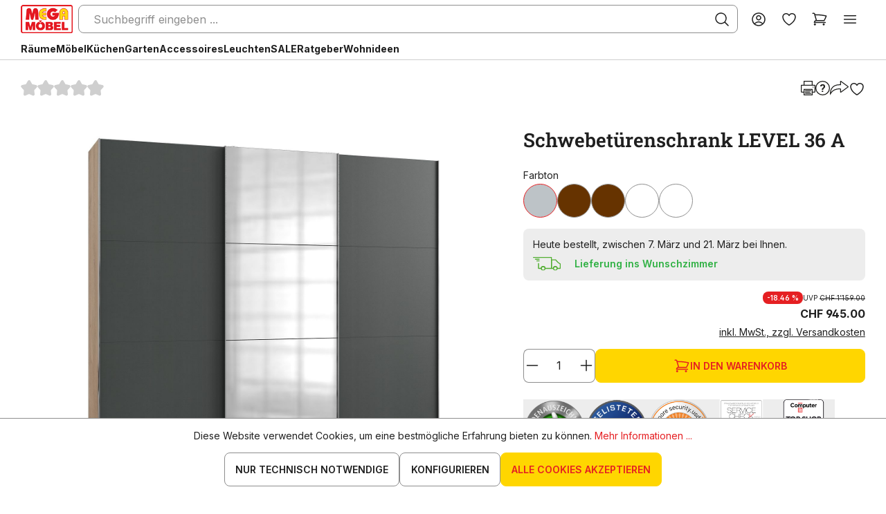

--- FILE ---
content_type: text/html; charset=UTF-8
request_url: https://www.megasb.ch/de/p/schwebetuerenschrank-level-36-a/502388-1/
body_size: 51176
content:

<!DOCTYPE html>

<html lang="de-CH"
      itemscope="itemscope"
      >

                            
    <head>
        
                                    <meta charset="utf-8">
            
                            <meta name="viewport"
                      content="width=device-width, initial-scale=1, shrink-to-fit=no">
            
                            <meta name="author"
                      content="">
                <meta name="robots"
                      content="index,follow">
                <meta name="revisit-after"
                      content="15 days">
                <meta name="keywords"
                      content="">
                <meta name="description"
                      content="Ausf&amp;uuml;hrungFront: Graphit / SpiegelKorpus: Plankeneiche HolznachbildungAusstattung3 T&amp;uuml;ren, davon 1 T&amp;uuml;r mit Spiegel6 Fachb&amp;ouml;den3 KleiderstangenGewichtca. 246 kgLieferumfang1 Schwebet&amp;uuml;renschrank">
            
                    
                        <meta property="og:type" content="product"/>
        
                    <meta property="og:site_name" content="MEGA Möbel SB"/>
        
                    <meta property="og:url" content="https://www.megasb.ch/de/p/schwebetuerenschrank-level-36-a/502388-1/"/>
        
                                    <meta property="og:title" content="Schwebetürenschrank LEVEL 36 A | Graphit-Plankeneiche | 502388-1"/>
                    
                                    <meta property="og:description" content="Ausf&amp;uuml;hrungFront: Graphit / SpiegelKorpus: Plankeneiche HolznachbildungAusstattung3 T&amp;uuml;ren, davon 1 T&amp;uuml;r mit Spiegel6 Fachb&amp;ouml;den3 KleiderstangenGewichtca. 246 kgLieferumfang1 Schwebet&amp;uuml;renschrank"/>
                    
                                    <meta property="og:image" content="https://www.megasb.ch/media/32/f8/56/1643679782/107088_bild_hauptbild.jpg?ts=1643679782"/>
                    
                                    <meta property="product:brand" content="Wimex"/>
                    
                                                            
            <meta property="product:price:amount"
                  content="945"/>
            <meta property="product:price:currency"
                  content="CHF"/>
        
                    <meta property="product:product_link" content="https://www.megasb.ch/de/p/schwebetuerenschrank-level-36-a/502388-1/"/>
        
                    <meta name="twitter:card" content="product"/>
        
                    <meta name="twitter:site" content="MEGA Möbel SB"/>
        
                                    <meta property="twitter:title" content="Schwebetürenschrank LEVEL 36 A | Graphit-Plankeneiche | 502388-1"/>
                    
                                    <meta property="twitter:description" content="Ausf&amp;uuml;hrungFront: Graphit / SpiegelKorpus: Plankeneiche HolznachbildungAusstattung3 T&amp;uuml;ren, davon 1 T&amp;uuml;r mit Spiegel6 Fachb&amp;ouml;den3 KleiderstangenGewichtca. 246 kgLieferumfang1 Schwebet&amp;uuml;renschrank"/>
                    
                                    <meta property="twitter:image" content="https://www.megasb.ch/media/32/f8/56/1643679782/107088_bild_hauptbild.jpg?ts=1643679782"/>
                        
                            <meta 
                      content="MEGA Möbel SB">
                <meta 
                      content="">
                <meta 
                      content="true">
                <meta 
                      content="https://www.megasb.ch/media/0f/10/e8/1759394925/logo-min.png?ts=1759394925">
            
                                            <meta name="theme-color"
                      content="#FFFFFF">
                            
                                                <link rel="alternate" hreflang="fr-CH" href="https://www.megasb.ch/fr/p/armoire-a-portes-coulissantes-level-36-a/502388-1/">
                                    <link rel="alternate" hreflang="x-default" href="https://www.megasb.de/p/schwebetuerenschrank-level-36-a/502388-1/">
                                    <link rel="alternate" hreflang="de-DE" href="https://www.megasb.de/p/schwebetuerenschrank-level-36-a/502388-1/">
                                    <link rel="alternate" hreflang="de-CH" href="https://www.megasb.ch/de/p/schwebetuerenschrank-level-36-a/502388-1/">
                                    <link rel="alternate" hreflang="fr-FR" href="https://www.megasb.fr/p/armoire-a-portes-coulissantes-level-36-a/502388-1/">
                                    

                
                    <script type="application/ld+json">
            [{"@context":"https:\/\/schema.org\/","@type":"Product","name":"Schwebet\u00fcrenschrank LEVEL 36 A","description":"Ausf&uuml;hrungFront: Graphit \/ SpiegelKorpus: Plankeneiche HolznachbildungAusstattung3 T&uuml;ren, davon 1 T&uuml;r mit Spiegel6 Fachb&ouml;den3 KleiderstangenGewichtca. 246 kgLieferumfang1 Schwebet&uuml;renschrank","sku":"502388-1","mpn":"70166","brand":{"@type":"Brand","name":"Wimex"},"image":["https:\/\/www.megasb.ch\/media\/32\/f8\/56\/1643679782\/107088_bild_hauptbild.jpg?ts=1643679782"],"offers":[{"@type":"Offer","availability":"https:\/\/schema.org\/OutOfStock","itemCondition":"https:\/\/schema.org\/NewCondition","priceCurrency":"CHF","priceValidUntil":"2026-01-24","url":"https:\/\/www.megasb.ch\/de\/p\/schwebetuerenschrank-level-36-a\/502388-1\/","price":945.0}],"mainEntityOfPage":"https:\/\/www.megasb.ch\/de\/p\/schwebetuerenschrank-level-36-a\/502388-1\/","color":"grau","category":""},{"@context":"https:\/\/schema.org","@type":"Organization","url":"https:\/\/www.megasb.de\/media\/2a\/79\/d9\/1662914316\/logo.png"}]
        </script>
            

                    <link rel="shortcut icon"
                  href="https://www.megasb.ch/media/e0/59/49/1753426873/favicon.ico?ts=1753426873">
        
                            
        <link rel="canonical" href="https://www.megasb.ch/de/p/schwebetuerenschrank-level-36-a/502388-1/">
                    <title>Schwebetürenschrank LEVEL 36 A | Graphit-Plankeneiche | 502388-1</title>
    
                                                                        <link rel="stylesheet"
                      href="https://www.megasb.ch/theme/e0815567f4ce88db9620b6d0a20d528e/css/all.css?1768205601">
                                    
                        <script>
        window.features = {"V6_5_0_0":true,"v6.5.0.0":true,"V6_6_0_0":true,"v6.6.0.0":true,"V6_7_0_0":false,"v6.7.0.0":false,"DISABLE_VUE_COMPAT":false,"disable.vue.compat":false,"ACCESSIBILITY_TWEAKS":false,"accessibility.tweaks":false,"ADMIN_VITE":false,"admin.vite":false,"TELEMETRY_METRICS":false,"telemetry.metrics":false,"CACHE_REWORK":false,"cache.rework":false,"FEATURE_SWAGCMSEXTENSIONS_1":true,"feature.swagcmsextensions.1":true,"FEATURE_SWAGCMSEXTENSIONS_2":true,"feature.swagcmsextensions.2":true,"FEATURE_SWAGCMSEXTENSIONS_8":true,"feature.swagcmsextensions.8":true,"FEATURE_SWAGCMSEXTENSIONS_63":true,"feature.swagcmsextensions.63":true};
    </script>
        
                
                            <script>
        dataLayer = window.dataLayer || [];
                dataLayer.push({ ecommerce: null });
                dataLayer.push({"pageTitle":"Schwebet\u00fcrenschrank LEVEL 36 A | Graphit-Plankeneiche | 502388-1","pageSubCategory":"","pageCategoryID":"","pageSubCategoryID":"","pageCountryCode":"de-CH","pageLanguageCode":"Schweiz DE","pageVersion":1,"pageTestVariation":"1","pageValue":1,"pageAttributes":"1","pageCategory":"Product","productID":"7b118b4743714ef58f4867010c1e3b5a","parentProductID":"e771cf888d294b188c0bb4f0ce7f2f1e","productName":"Schwebet\u00fcrenschrank LEVEL 36 A","productPrice":"945.00","productEAN":"4038062013825","productSku":"502388-1","productManufacturerNumber":"70166","productCurrency":"CHF","visitorLoginState":"Logged Out","visitorType":"NOT LOGGED IN","visitorLifetimeValue":0,"visitorExistingCustomer":"No"});
                        dataLayer.push({"event":"view_item","ecommerce":{"currency":"CHF","value":945,"items":[{"item_name":"Schwebet\u00fcrenschrank LEVEL 36 A","item_id":"502388-1","price":945,"index":0,"item_list_name":"Category","quantity":1,"item_variant":"Graphit-Plankeneiche","item_category":"","item_brand":"Wimex"}]}});
                            var google_tag_params = {"ecomm_pagetype":"product","ecomm_prodid":"502388-1","ecomm_pname":"Schwebet\u00fcrenschrank LEVEL 36 A","ecomm_pvalue":945,"ecomm_totalvalue":945};
            dataLayer.push ({
                'event':'remarketingTriggered',
                'google_tag_params': window.google_tag_params
            });
            </script>
            
                        
                        <script>(function(w,d,s,l,i){w[l]=w[l]||[];w[l].push({'gtm.start':
                            new Date().getTime(),event:'gtm.js'});var f=d.getElementsByTagName(s)[0],
                        j=d.createElement(s),dl=l!='dataLayer'?'&l='+l:'';j.async=true;j.src=
                        'https://www.googletagmanager.com/gtm.js?id='+i+dl;f.parentNode.insertBefore(j,f);
                    })(window,document,'script','dataLayer','GTM-W2LG2VGZ');</script>
                        
                                      
                <script>
            window.dataLayer = window.dataLayer || [];
            function gtag() { dataLayer.push(arguments); }

            (() => {
                const analyticsStorageEnabled = document.cookie.split(';').some((item) => item.trim().includes('dtgsAllowGtmTracking=1'));
                const adsEnabled = document.cookie.split(';').some((item) => item.trim().includes('google-ads-enabled=1'));

                // Always set a default consent for consent mode v2
                gtag('consent', 'default', {
                    'ad_user_data': adsEnabled ? 'granted' : 'denied',
                    'ad_storage': adsEnabled ? 'granted' : 'denied',
                    'ad_personalization': adsEnabled ? 'granted' : 'denied',
                    'analytics_storage': analyticsStorageEnabled ? 'granted' : 'denied'
                });
            })();
        </script>
    

      

    <!-- Shopware Analytics -->
    <script>
        window.shopwareAnalytics = {
            trackingId: '',
            merchantConsent: true,
            debug: false,
            storefrontController: 'Product',
            storefrontAction: 'index',
            storefrontRoute: 'frontend.detail.page',
            storefrontCmsPageType:  'product_detail' ,
        };
    </script>
    <!-- End Shopware Analytics -->
        


                            
            
                
                                    <script>
                    window.useDefaultCookieConsent = true;
                </script>
                    
                                        <script>
                window.activeNavigationId = 'f79b4252eec24a5198193a5ec69f5c0f';
                window.router = {
                    'frontend.cart.offcanvas': '/de/checkout/offcanvas',
                    'frontend.cookie.offcanvas': '/de/cookie/offcanvas',
                    'frontend.checkout.finish.page': '/de/checkout/finish',
                    'frontend.checkout.info': '/de/widgets/checkout/info',
                    'frontend.menu.offcanvas': '/de/widgets/menu/offcanvas',
                    'frontend.cms.page': '/de/widgets/cms',
                    'frontend.cms.navigation.page': '/de/widgets/cms/navigation',
                    'frontend.account.addressbook': '/de/widgets/account/address-book',
                    'frontend.country.country-data': '/de/country/country-state-data',
                    'frontend.app-system.generate-token': '/de/app-system/Placeholder/generate-token',
                    };
                window.salesChannelId = '239d78a53069478ba7fe4002de3cf0d4';
            </script>
        

        
    <script>
        window.router['widgets.swag.cmsExtensions.quickview'] = '/de/swag/cms-extensions/quickview';
        window.router['widgets.swag.cmsExtensions.quickview.variant'] = '/de/swag/cms-extensions/quickview/variant';
    </script>


    <script>
        window.router['frontend.shopware_analytics.customer.data'] = '/de/storefront/script/shopware-analytics-customer'
    </script>

                                <script>
                
                window.breakpoints = {"xs":0,"sm":576,"md":768,"lg":992,"xl":1200,"xxl":1400};
            </script>
        
                                    <script>
                    window.customerLoggedInState = 0;

                    window.wishlistEnabled = 1;
                </script>
                    
                        
                            <script>
                window.themeAssetsPublicPath = 'https://www.megasb.ch/theme/019369024ee871499d74505047bb8a66/assets/';
            </script>
        
                                                                <script>
                        window.themeJsPublicPath = 'https://www.megasb.ch/theme/e0815567f4ce88db9620b6d0a20d528e/js/';
                    </script>
                                            <script type="text/javascript" src="https://www.megasb.ch/theme/e0815567f4ce88db9620b6d0a20d528e/js/storefront/storefront.js?1768205601" defer></script>
                                            <script type="text/javascript" src="https://www.megasb.ch/theme/e0815567f4ce88db9620b6d0a20d528e/js/moebelbrotz-blocks/moebelbrotz-blocks.js?1768205601" defer></script>
                                            <script type="text/javascript" src="https://www.megasb.ch/theme/e0815567f4ce88db9620b6d0a20d528e/js/swag-cms-extensions/swag-cms-extensions.js?1768205601" defer></script>
                                            <script type="text/javascript" src="https://www.megasb.ch/theme/e0815567f4ce88db9620b6d0a20d528e/js/payone-payment/payone-payment.js?1768205601" defer></script>
                                            <script type="text/javascript" src="https://www.megasb.ch/theme/e0815567f4ce88db9620b6d0a20d528e/js/swag-customized-products/swag-customized-products.js?1768205601" defer></script>
                                            <script type="text/javascript" src="https://www.megasb.ch/theme/e0815567f4ce88db9620b6d0a20d528e/js/swag-pay-pal/swag-pay-pal.js?1768205601" defer></script>
                                            <script type="text/javascript" src="https://www.megasb.ch/theme/e0815567f4ce88db9620b6d0a20d528e/js/mega-blocks/mega-blocks.js?1768205601" defer></script>
                                            <script type="text/javascript" src="https://www.megasb.ch/theme/e0815567f4ce88db9620b6d0a20d528e/js/swag-amazon-pay/swag-amazon-pay.js?1768205601" defer></script>
                                            <script type="text/javascript" src="https://www.megasb.ch/theme/e0815567f4ce88db9620b6d0a20d528e/js/mp-brotz/mp-brotz.js?1768205601" defer></script>
                                            <script type="text/javascript" src="https://www.megasb.ch/theme/e0815567f4ce88db9620b6d0a20d528e/js/econd-loader/econd-loader.js?1768205601" defer></script>
                                            <script type="text/javascript" src="https://www.megasb.ch/theme/e0815567f4ce88db9620b6d0a20d528e/js/recommendy/recommendy.js?1768205601" defer></script>
                                            <script type="text/javascript" src="https://www.megasb.ch/theme/e0815567f4ce88db9620b6d0a20d528e/js/klarna-payment/klarna-payment.js?1768205601" defer></script>
                                            <script type="text/javascript" src="https://www.megasb.ch/theme/e0815567f4ce88db9620b6d0a20d528e/js/dtgs-google-tag-manager-sw6/dtgs-google-tag-manager-sw6.js?1768205601" defer></script>
                                            <script type="text/javascript" src="https://www.megasb.ch/theme/e0815567f4ce88db9620b6d0a20d528e/js/prems-interactive-hotspots/prems-interactive-hotspots.js?1768205601" defer></script>
                                            <script type="text/javascript" src="https://www.megasb.ch/theme/e0815567f4ce88db9620b6d0a20d528e/js/tmms-cms-element-period-request-form/tmms-cms-element-period-request-form.js?1768205601" defer></script>
                                            <script type="text/javascript" src="https://www.megasb.ch/theme/e0815567f4ce88db9620b6d0a20d528e/js/maxia-listing-variants6/maxia-listing-variants6.js?1768205601" defer></script>
                                            <script type="text/javascript" src="https://www.megasb.ch/theme/e0815567f4ce88db9620b6d0a20d528e/js/swag-analytics/swag-analytics.js?1768205601" defer></script>
                                            <script type="text/javascript" src="https://www.megasb.ch/theme/e0815567f4ce88db9620b6d0a20d528e/js/doo-finder/doo-finder.js?1768205601" defer></script>
                                            <script type="text/javascript" src="https://www.megasb.ch/theme/e0815567f4ce88db9620b6d0a20d528e/js/cv-c-theme/cv-c-theme.js?1768205601" defer></script>
                                                        

    
    
    

                                            
            
            
            <script>window.maxiaListingVariants = {"cmsPageId":"01928f6f3a5b72a883963ef89081e88c","ajaxUrl":"\/de\/maxia-variants\/product","popupCloseIcon":"<span class=\"icon icon-x icon-sm\">\n                    <svg xmlns=\"http:\/\/www.w3.org\/2000\/svg\" xmlns:xlink=\"http:\/\/www.w3.org\/1999\/xlink\" width=\"24\" height=\"24\" viewBox=\"0 0 24 24\"><defs><path d=\"m10.5858 12-7.293-7.2929c-.3904-.3905-.3904-1.0237 0-1.4142.3906-.3905 1.0238-.3905 1.4143 0L12 10.5858l7.2929-7.293c.3905-.3904 1.0237-.3904 1.4142 0 .3905.3906.3905 1.0238 0 1.4143L13.4142 12l7.293 7.2929c.3904.3905.3904 1.0237 0 1.4142-.3906.3905-1.0238.3905-1.4143 0L12 13.4142l-7.2929 7.293c-.3905.3904-1.0237.3904-1.4142 0-.3905-.3906-.3905-1.0238 0-1.4143L10.5858 12z\" id=\"icons-default-x\" \/><\/defs><use xlink:href=\"#icons-default-x\" fill=\"#758CA3\" fill-rule=\"evenodd\" \/><\/svg>\n          <\/span>","popupCloseButtonLabel":"Variantenauswahl schlie\u00dfen","quickBuyDetailLink":true,"detailRedirectUrl":"\/de\/maxia-variants\/redirect"};</script>
            </head>

    <body class="layout default      is-ctl-product is-act-index

    ">

    
    
                
                
                            <noscript class="noscript-main">
                
    <div role="alert"
         class="alert color-info">
                                                                        
                                                            <span class="icon icon-info">
                                        <svg xmlns="http://www.w3.org/2000/svg" xmlns:xlink="http://www.w3.org/1999/xlink" width="24" height="24" viewBox="0 0 24 24"><defs><path d="M12 7c.5523 0 1 .4477 1 1s-.4477 1-1 1-1-.4477-1-1 .4477-1 1-1zm1 9c0 .5523-.4477 1-1 1s-1-.4477-1-1v-5c0-.5523.4477-1 1-1s1 .4477 1 1v5zm11-4c0 6.6274-5.3726 12-12 12S0 18.6274 0 12 5.3726 0 12 0s12 5.3726 12 12zM12 2C6.4772 2 2 6.4772 2 12s4.4772 10 10 10 10-4.4772 10-10S17.5228 2 12 2z" id="icons-default-info" /></defs><use xlink:href="#icons-default-info" fill="#758CA3" fill-rule="evenodd" /></svg>
                    </span>
                                                        
                                    
                    <div class="content">
                                                    
                                                            Um unseren Shop in vollem Umfang nutzen zu können, empfehlen wir Ihnen Javascript in Ihrem Browser zu aktivieren.
                                    
                                            </div>
            </div>
            </noscript>
        
    
    <!-- Google Tag Manager Noscript -->
            <noscript class="noscript-gtm">
            <iframe src="https://www.googletagmanager.com/ns.html?id=GTM-W2LG2VGZ"
                    height="0"
                    width="0"
                    style="display:none;visibility:hidden">
            </iframe>
        </noscript>
        <!-- End Google Tag Manager Noscript -->

                
    
        
            <div class="ecconfig d-none" data-clientkey="00002b7d-80e2f602-a933-361e-9e1e-31424ae5904a" data-containerid="5121"></div>
    
                    
            <header class="header-main">
                                            
            <div class="header-row">
                                <div class="header-logo-main">
                      <a class="header-logo-main-link"
               href="/de/"
               title="Zur Startseite gehen">
                                    <picture class="header-logo-picture">
                                                                            
                                                                            
                                                                                    <img src="https://www.megasb.ch/media/0f/10/e8/1759394925/logo-min.png?ts=1759394925"
                                     alt="Zur Startseite gehen"
                                     class="img-fluid header-logo-main-img">
                                                                        </picture>
                            </a>
        

          </div>
            
                            
      <div class="collapse"
         id="searchCollapse">
        <div class="header-search">
                            <form action="/de/search"
                      method="get"
                      data-search-widget="true"
                      data-search-widget-options="{&quot;searchWidgetMinChars&quot;:2}"
                      data-url="/de/suggest?search="
                      class="header-search-form">
                        <div class="input-group with-submit-icon">
          <input type="search"
           name="search"
           class="form-control header-search-input"
           autocomplete="off"
           autocapitalize="off"
           placeholder="Suchbegriff eingeben ..."
           aria-label="Suchbegriff eingeben ..."
           value=""
           id="search-field"
    >


                    <button type="submit"
                    class="cta-icon header-search-btn"
                    aria-label="Suchen">
                <span class="header-search-icon">
                            <span class="icon icon-cvc icon-cvc-search">
                                        <svg xmlns="http://www.w3.org/2000/svg" fill="none" viewBox="0 0 24 24">
    <path d="M9.857 2.28C7.688 2.433 5.6 3.51 4.174 5.211a8.231 8.231 0 0 0 .002 10.578c1.46 1.737 3.441 2.752 5.733 2.939 1.983.161 4.134-.498 5.691-1.743l.18-.143 2.42 2.416c2.177 2.173 2.438 2.421 2.595 2.462a.75.75 0 0 0 .925-.925c-.041-.157-.289-.418-2.462-2.595l-2.416-2.42.143-.18c1.458-1.823 2.075-4.374 1.615-6.669a8.269 8.269 0 0 0-5.139-6.129c-1.076-.42-2.372-.608-3.604-.522m1.531 1.541a6.733 6.733 0 0 1 5.791 5.791 6.738 6.738 0 0 1-4.374 7.226 6.785 6.785 0 0 1-4.61 0c-2.374-.875-4.052-2.966-4.374-5.45a6.683 6.683 0 0 1 1.917-5.65 6.684 6.684 0 0 1 5.65-1.917"
          fill-rule="evenodd" fill="#000"/>
</svg>
                    </span>
                    </span>
            </button>
        
              <button class="cta-icon header-close-btn js-search-close-btn d-none"
                type="button"
                aria-label="Die Dropdown-Suche schließen">
            <span class="header-close-icon">
                        <span class="icon icon-cvc icon-cvc-x-mark">
                                        <svg xmlns="http://www.w3.org/2000/svg" fill="none" viewBox="0 0 24 24">
    <path d="M5.805 5.279c-.392.095-.632.518-.525.926.042.158.32.449 2.853 2.985L10.939 12l-2.806 2.81C5.6 17.346 5.322 17.637 5.28 17.795a.75.75 0 0 0 .925.925c.158-.042.449-.32 2.985-2.853L12 13.061l2.81 2.806c2.536 2.533 2.827 2.811 2.985 2.853a.75.75 0 0 0 .925-.925c-.042-.158-.32-.449-2.853-2.985L13.061 12l2.806-2.81C18.768 6.285 18.76 6.295 18.76 6c0-.245-.189-.551-.411-.666-.134-.069-.424-.089-.609-.041-.086.023-.919.83-2.93 2.839L12 10.94 9.21 8.154C7.675 6.622 6.384 5.351 6.34 5.329a.982.982 0 0 0-.535-.05"
          fill-rule="evenodd" fill="#000"/>
</svg>
                    </span>
                </span>
        </button>
          </div>
                </form>
                    </div>
    </div>


                  
                            <div class="header-actions">
                                            <div class="search-toggle">
                            <button class="btn header-actions-btn search-toggle-btn js-search-toggle-btn collapsed"
                                    type="button"
                                    data-bs-toggle="collapse"
                                    data-bs-target="#searchCollapse"
                                    aria-expanded="false"
                                    aria-controls="searchCollapse"
                                    aria-label="Suchen">
                                        <span class="icon icon-cvc icon-cvc-search">
                                        <svg xmlns="http://www.w3.org/2000/svg" fill="none" viewBox="0 0 24 24">
    <path d="M9.857 2.28C7.688 2.433 5.6 3.51 4.174 5.211a8.231 8.231 0 0 0 .002 10.578c1.46 1.737 3.441 2.752 5.733 2.939 1.983.161 4.134-.498 5.691-1.743l.18-.143 2.42 2.416c2.177 2.173 2.438 2.421 2.595 2.462a.75.75 0 0 0 .925-.925c-.041-.157-.289-.418-2.462-2.595l-2.416-2.42.143-.18c1.458-1.823 2.075-4.374 1.615-6.669a8.269 8.269 0 0 0-5.139-6.129c-1.076-.42-2.372-.608-3.604-.522m1.531 1.541a6.733 6.733 0 0 1 5.791 5.791 6.738 6.738 0 0 1-4.374 7.226 6.785 6.785 0 0 1-4.61 0c-2.374-.875-4.052-2.966-4.374-5.45a6.683 6.683 0 0 1 1.917-5.65 6.684 6.684 0 0 1 5.65-1.917"
          fill-rule="evenodd" fill="#000"/>
</svg>
                    </span>
                                </button>
                        </div>
                    
                                            <div class="account-menu">
                                <div class="dropdown">
            <button class="account-menu-btn header-actions-btn"
            type="button"
            id="accountWidget"
            data-account-menu="true"
            data-bs-toggle="dropdown"
            aria-haspopup="true"
            aria-expanded="false"
            aria-label="Ihr Konto"
            title="Ihr Konto">
                <span class="icon icon-cvc icon-cvc-avatar">
                                        <svg xmlns="http://www.w3.org/2000/svg" fill="none" viewBox="0 0 24 24">
    <path d="M11.32 2.28A9.74 9.74 0 0 0 3.258 7.7c-.46.94-.762 1.912-.925 2.98-.104.685-.095 2.042.019 2.748a9.778 9.778 0 0 0 7.287 8.031 9.717 9.717 0 0 0 6.583-.675 9.82 9.82 0 0 0 3.879-3.364c.81-1.217 1.305-2.495 1.547-3.992.114-.706.123-2.063.019-2.748-.446-2.922-2.041-5.389-4.491-6.941-.824-.522-2.118-1.053-3.056-1.253a10.872 10.872 0 0 0-2.8-.206m2 1.578c2.633.446 4.875 2.093 6.05 4.444.545 1.09.812 2.147.858 3.398a8.225 8.225 0 0 1-2.04 5.759l-.139.16-.302-.287a8.407 8.407 0 0 0-4.487-2.238c-.558-.095-1.962-.095-2.52 0a8.407 8.407 0 0 0-4.487 2.238l-.302.287-.139-.16a8.392 8.392 0 0 1-2.015-4.639c-.058-.576-.028-1.599.062-2.14a8.142 8.142 0 0 1 2.317-4.504c1.389-1.388 2.977-2.138 5.064-2.391.313-.038 1.715.011 2.08.073M11.6 6.023l-.34.061c-1.242.223-2.331 1.161-2.781 2.393-.735 2.014.404 4.266 2.46 4.862a3.753 3.753 0 0 0 4.718-2.779 3.759 3.759 0 0 0-.677-3.077 3.765 3.765 0 0 0-2.14-1.382c-.26-.062-1.051-.112-1.24-.078m1.003 1.561c.568.169 1.124.618 1.387 1.12a2.39 2.39 0 0 1 .12 1.822 2.24 2.24 0 0 1-2.23 1.462c-.458-.028-.806-.145-1.153-.389a2.206 2.206 0 0 1-.966-1.837c.001-.638.204-1.127.658-1.586.289-.293.551-.454.941-.58.291-.095.943-.101 1.243-.012m.264 8.978a6.801 6.801 0 0 1 3.493 1.539c.165.139.359.314.432.389l.132.138-.412.27c-.726.476-1.7.899-2.58 1.121-1.157.291-2.707.291-3.864 0a9.016 9.016 0 0 1-2.58-1.121l-.412-.27.132-.138c.761-.793 2.068-1.529 3.192-1.797.682-.163 1.787-.222 2.467-.131"
          fill-rule="evenodd" fill="#000"/>
</svg>
                    </span>
        </button>

                    <div class="dropdown-menu dropdown-menu-end account-menu-dropdown js-account-menu-dropdown"
                 aria-labelledby="accountWidget">
                

        
                <button class="cta-icon offcanvas-close js-offcanvas-close">
                                    <span class="icon icon-cvc icon-cvc-x-mark">
                                        <svg xmlns="http://www.w3.org/2000/svg" fill="none" viewBox="0 0 24 24">
    <path d="M5.805 5.279c-.392.095-.632.518-.525.926.042.158.32.449 2.853 2.985L10.939 12l-2.806 2.81C5.6 17.346 5.322 17.637 5.28 17.795a.75.75 0 0 0 .925.925c.158-.042.449-.32 2.985-2.853L12 13.061l2.81 2.806c2.536 2.533 2.827 2.811 2.985 2.853a.75.75 0 0 0 .925-.925c-.042-.158-.32-.449-2.853-2.985L13.061 12l2.806-2.81C18.768 6.285 18.76 6.295 18.76 6c0-.245-.189-.551-.411-.666-.134-.069-.424-.089-.609-.041-.086.023-.919.83-2.93 2.839L12 10.94 9.21 8.154C7.675 6.622 6.384 5.351 6.34 5.329a.982.982 0 0 0-.535-.05"
          fill-rule="evenodd" fill="#000"/>
</svg>
                    </span>
                
                                </button>
    
            <div class="offcanvas-body">
                <div class="account-menu">
                                <div class="account-menu-links">
                    <div class="account-sidebar">
                                                
        
                                    <nav class="navigation">
                    <ul>
                                                                                            <li>
        <a href="/de/account"
           title="Übersicht"
           class="list-group-item list-group-item-action account-aside-item">
            Übersicht
        </a>
    </li>

                                <li>
        <a href="/de/account/profile"
           title="Persönliches Profil"
           class="list-group-item list-group-item-action account-aside-item">
            Persönliches Profil
        </a>
    </li>

                                <li>
        <a href="/de/account/address"
           title="Adressen"
           class="list-group-item list-group-item-action account-aside-item">
            Adressen
        </a>
    </li>

                                                                    <li>
            <a href="/de/account/payment"
               title="Zahlungsarten"
               class="list-group-item list-group-item-action account-aside-item">
                Zahlungsarten
            </a>
        </li>
    
                                <li>
        <a href="/de/account/order"
           title="Bestellungen"
           class="list-group-item list-group-item-action account-aside-item">
            Bestellungen
        </a>
    </li>
                        

        <li>
                            
            <a href="/de/account/card/overview" title="Kreditkarten" class="                list-group-item
                list-group-item-action
                account-aside-item

                            ">
                Kreditkarten
            </a>
            
    </li>

    

                                            </ul>
                </nav>
                    
            </div>
            </div>
        
        
                    <hr>
        
                                                                <div class="account-menu-login">
                        <a href="/de/account/login"
       title="Anmelden"
       class="btn btn-buy account-menu-login-button">
        Anmelden
    </a>

                                            <div class="account-menu-register">
                            oder <a href="/de/account/login"
                                                                            title="Registrieren">registrieren</a>
                        </div>
                                    </div>
                    
                        </div>
        </div>
                </div>
            </div>
                        </div>
                    
                                                                        <div class="header-wishlist">
                                <a class="btn header-wishlist-btn header-actions-btn"
                                   href="/de/wishlist"
                                   title="Merkzettel"
                                   aria-label="Merkzettel">
                                        
            <span class="header-wishlist-icon">
                    <span class="icon icon-cvc icon-cvc-heart">
                                        <svg xmlns="http://www.w3.org/2000/svg" fill="none" viewBox="0 0 24 24">
    <path d="M7.06 3.041c-2.267.258-4.108 1.837-4.659 3.997-.248.969-.176 2.34.195 3.745.842 3.182 3.467 6.423 7.344 9.066C11.09 20.633 11.747 21 12 21c.253 0 .915-.37 2.06-1.152 3.875-2.646 6.446-5.807 7.325-9.008.387-1.41.466-2.811.214-3.802-.357-1.406-1.268-2.589-2.559-3.327-1.069-.61-2.532-.845-3.789-.609-.516.097-.845.21-1.391.479a5.342 5.342 0 0 0-1.69 1.272l-.17.185-.17-.185a5.342 5.342 0 0 0-1.69-1.272c-.794-.391-1.358-.532-2.24-.56a7.38 7.38 0 0 0-.84.02m1.68 1.594a4.83 4.83 0 0 1 1.381.676c.39.296.797.753 1 1.126.262.481.327.571.474.671a.73.73 0 0 0 1.024-.217c.045-.069.162-.274.26-.454.333-.61.939-1.165 1.661-1.521.644-.318.905-.372 1.78-.371.691 0 .764.007 1.1.11 1.352.411 2.307 1.341 2.683 2.613.212.718.166 1.855-.122 2.992-.757 2.997-3.209 5.969-7.035 8.529-.437.292-.838.542-.891.556-.115.029-.297-.076-1.215-.699-3.26-2.212-5.57-4.848-6.542-7.466-.507-1.367-.674-2.99-.401-3.912.358-1.212 1.261-2.135 2.488-2.545.519-.174.717-.2 1.415-.186.472.01.697.033.94.098"
          fill-rule="evenodd" fill="#000"/>
</svg>
                    </span>
            </span>
    
    
    
    <span class="badge bg-primary header-wishlist-badge"
          id="wishlist-basket"
          data-wishlist-storage="true"
          data-wishlist-storage-options="{&quot;listPath&quot;:&quot;\/de\/wishlist\/list&quot;,&quot;mergePath&quot;:&quot;\/de\/wishlist\/merge&quot;,&quot;pageletPath&quot;:&quot;\/de\/wishlist\/merge\/pagelet&quot;}"
          data-wishlist-widget="true"
          data-wishlist-widget-options="{&quot;showCounter&quot;:true}"
    ></span>
                                </a>
                            </div>
                                            
                                            <div class="header-cart" data-off-canvas-cart="true">
                            <a class="btn header-cart-btn header-actions-btn"
                               href="/de/checkout/cart"
                               data-cart-widget="true"
                               title="Warenkorb"
                               aria-label="Warenkorb">
                                    <span class="header-cart-icon">
                <span class="icon icon-cvc icon-cvc-shopping-cart">
                                        <svg xmlns="http://www.w3.org/2000/svg" fill="none" viewBox="0 0 24 23">
    <path d="M1.935 2.117c-.313.142-.469.48-.398.861.028.148.21.388.358.474.057.032.39.055.994.068.905.02.91.021 1.009.12.083.083.311.835 1.363 4.496.695 2.418 1.254 4.42 1.242 4.45-.011.03-.053.054-.092.055-.039 0-.216.06-.393.133-.923.38-1.709 1.165-2.034 2.031-.145.387-.235.879-.217 1.193.019.339.146.553.404.678l.176.085 8.08-.011 8.079-.01.144-.11c.25-.19.329-.337.329-.612.001-.199-.019-.274-.109-.41a.846.846 0 0 0-.268-.247c-.158-.08-.213-.081-7.654-.081-4.122 0-7.506-.011-7.519-.024-.039-.039.163-.338.386-.571.268-.28.547-.458.932-.594l.313-.111 5.963-.02 5.963-.02.147-.1c.122-.083.223-.245.583-.94.759-1.462 1.673-3.527 2.337-5.28.364-.962.365-.964.306-1.185-.059-.224-.198-.406-.371-.489-.289-.137-3.211-.732-4.928-1.003-3.247-.514-6.05-.745-9.782-.808l-1.622-.027-.114-.404a5.011 5.011 0 0 0-.232-.652c-.216-.45-.748-.858-1.262-.967-.121-.026-.585-.045-1.08-.044-.761.001-.888.01-1.033.076M9.4 5.683c3.067.118 6.167.469 9.2 1.041.873.165 1.959.392 2.005.42.032.019-.251.754-.674 1.756-.414.979-.675 1.55-1.221 2.67l-.444.91H8.06l-.972-3.39c-.534-1.865-.97-3.402-.97-3.418.001-.015.079-.033.172-.04.274-.021 1.964.007 3.11.051M4.82 17.416c-.676.214-1.098.803-1.053 1.472.033.487.352.968.791 1.191.793.402 1.847-.021 2.12-.851.068-.209.06-.69-.015-.902-.251-.705-1.126-1.137-1.843-.91m12.76-.002c-.433.143-.76.419-.934.786a1.535 1.535 0 0 0-.047 1.09c.105.279.398.612.668.759.29.158.669.217 1.003.155.349-.064.61-.209.851-.472.271-.297.37-.577.352-.992-.025-.563-.312-.988-.831-1.233a1.208 1.208 0 0 0-.58-.134 1.631 1.631 0 0 0-.482.041"
          fill-rule="evenodd" fill="#000"/>
</svg>
                    </span>
        </span>
                                </a>
                        </div>
                    
                                            <div class="menu-button">
                                                            <button
                                        class="btn nav-main-toggle-btn header-actions-btn"
                                        type="button"
                                        data-off-canvas-menu-new="true"
                                        aria-label="Menü"
                                >
                                                                                    <span class="icon icon-cvc icon-cvc-bars-3">
                                        <svg xmlns="http://www.w3.org/2000/svg" fill="none" viewBox="0 0 24 24">
    <path d="M3.54 6.034c-.739.242-.696 1.28.059 1.442.29.062 16.512.062 16.802 0a.743.743 0 0 0 .589-.82c-.024-.207-.104-.334-.326-.514l-.151-.122-8.447-.006c-4.645-.004-8.482.005-8.526.02m.031 5.245c-.176.042-.305.132-.438.307-.098.128-.113.183-.113.417 0 .24.013.286.122.423a1.1 1.1 0 0 0 .299.244l.176.09h16.766l.176-.09a1.1 1.1 0 0 0 .299-.244c.109-.137.122-.182.122-.426 0-.245-.012-.288-.124-.426a1.21 1.21 0 0 0-.26-.234c-.135-.079-.214-.08-8.516-.086-4.609-.004-8.438.008-8.509.025m-.151 5.304a.662.662 0 0 0-.345.357.748.748 0 0 0-.02.591.982.982 0 0 0 .438.427C3.571 17.987 6.177 18 12 18c5.823 0 8.429-.013 8.507-.042a.982.982 0 0 0 .438-.427.733.733 0 0 0-.007-.561.635.635 0 0 0-.346-.374c-.145-.074-.386-.076-8.6-.076-7.586 0-8.464.007-8.572.063"
          fill-rule="evenodd" fill="#000"/>
</svg>
                    </span>
                                                                        </button>
                                                    </div>
                                    </div>
                    </div>

        <div class="header-row first-level-navigation">
                            
                                                        
                                                                        <div class="nav-link main-navigation-link nav-item-da9d7d3743934d66aa1b535c1a5599ad"
                                                                            data-off-canvas-menu-new="true"
                                        data-href="/de/widgets/menu/offcanvas?navigationId=da9d7d3743934d66aa1b535c1a5599ad"
                                                                     title="Räume">
                                <div class="main-navigation-link-text">
                                    <span >Räume</span>
                                </div>
                            </div>
                                                                                                    
                                                                        <div class="nav-link main-navigation-link nav-item-2cbdd4c2fa6d4b929d28f9ce43cbb144"
                                                                            data-off-canvas-menu-new="true"
                                        data-href="/de/widgets/menu/offcanvas?navigationId=2cbdd4c2fa6d4b929d28f9ce43cbb144"
                                                                     title="Möbel">
                                <div class="main-navigation-link-text">
                                    <span >Möbel</span>
                                </div>
                            </div>
                                                                                                    
                                                                        <div class="nav-link main-navigation-link nav-item-756ece9392aa4964abb59c709c4f76e5"
                                                                            data-off-canvas-menu-new="true"
                                        data-href="/de/widgets/menu/offcanvas?navigationId=756ece9392aa4964abb59c709c4f76e5"
                                                                     title="Küchen">
                                <div class="main-navigation-link-text">
                                    <span >Küchen</span>
                                </div>
                            </div>
                                                                                                    
                                                                        <a class="nav-link main-navigation-link nav-item-5f39ce54f2424b0896a8966e852302fd "
                               href="https://www.megasb.ch/de/gartenmoebel/"
                               
                                                                                                  title="Garten">
                                <div class="main-navigation-link-text">
                                    <span >Garten</span>
                                </div>
                            </a>
                                                                                                    
                                                                        <div class="nav-link main-navigation-link nav-item-47baef11e0fa4323aa64a543fc6e5189"
                                                                            data-off-canvas-menu-new="true"
                                        data-href="/de/widgets/menu/offcanvas?navigationId=47baef11e0fa4323aa64a543fc6e5189"
                                                                     title="Accessoires">
                                <div class="main-navigation-link-text">
                                    <span >Accessoires</span>
                                </div>
                            </div>
                                                                                                    
                                                                        <div class="nav-link main-navigation-link nav-item-5da0fbefb64e499a94a630e5bf63a16f"
                                                                            data-off-canvas-menu-new="true"
                                        data-href="/de/widgets/menu/offcanvas?navigationId=5da0fbefb64e499a94a630e5bf63a16f"
                                                                     title="Leuchten">
                                <div class="main-navigation-link-text">
                                    <span >Leuchten</span>
                                </div>
                            </div>
                                                                                                    
                                                                        <div class="nav-link main-navigation-link nav-item-37504f40f60449d18fe1246af9faee00"
                                                                            data-off-canvas-menu-new="true"
                                        data-href="/de/widgets/menu/offcanvas?navigationId=37504f40f60449d18fe1246af9faee00"
                                                                     title="SALE">
                                <div class="main-navigation-link-text">
                                    <span >SALE</span>
                                </div>
                            </div>
                                                                                                    
                                                                        <div class="nav-link main-navigation-link nav-item-380d4af99c7f4ecdb5a1e3bdfb4c3b30"
                                                                            data-off-canvas-menu-new="true"
                                        data-href="/de/widgets/menu/offcanvas?navigationId=380d4af99c7f4ecdb5a1e3bdfb4c3b30"
                                                                     title="Ratgeber">
                                <div class="main-navigation-link-text">
                                    <span >Ratgeber</span>
                                </div>
                            </div>
                                                                                                    
                                                                        <div class="nav-link main-navigation-link nav-item-628d9c4e32154d9faa678fc410c1003c"
                                                                            data-off-canvas-menu-new="true"
                                        data-href="/de/widgets/menu/offcanvas?navigationId=628d9c4e32154d9faa678fc410c1003c"
                                                                     title="Wohnideen">
                                <div class="main-navigation-link-text">
                                    <span >Wohnideen</span>
                                </div>
                            </div>
                                                                                </div>
                </header>
        



            <script type="text/javascript">
            window.emos3 = {
                defaults : {
                    siteid : "www.megasb.ch/"
                },
                stored : [],
                send : function(p){this.stored.push(p);}
            };
        </script>

                    <script type="text/javascript">

                var emospro = {};

                if("/de/p/schwebetuerenschrank-level-36-a/502388-1/" === "www.megasb.ch/") {
                    emospro.content = "Startseite";
                }else{
                    emospro.content = "/de/p/schwebetuerenschrank-level-36-a/502388-1/";
                }

                emospro.pageId = "a9c85c524b04bde3917ca1b9c624326c";

                    
        
            function getQuantityPrice(quantity) {
                            if (quantity <= 1) {
                    return '945';
                }
                        return 945;
        }
    
    function ecViewFunction(event) {
    
        var allBasketActions = [];
        var basketAction = { };
        basketAction.type = event;

        if(event == 'view') {
                            basketAction.price = '945';
                        basketAction.count = '1';
        }

        if(event == 'c_add') {
            var jsQuantitySelector = document.querySelector('.js-quantity-selector');
            if (jsQuantitySelector && !isNaN(jsQuantitySelector.valueAsNumber)) {
                basketAction.count = jsQuantitySelector.valueAsNumber+'';
            }else{
                basketAction.count = '1';
            }

                            basketAction.price = getQuantityPrice(basketAction.count);
                    }

        basketAction.pid = 'e771cf888d294b188c0bb4f0ce7f2f1e';
        basketAction.sku = '502388-1';
        basketAction.name = 'Schwebetürenschrank LEVEL 36 A';
        basketAction.group = '';
        basketAction.var1 = '';
        basketAction.var2 = '';
        basketAction.var3 = '';
        allBasketActions.push(basketAction);

        emospro.ec_Event = allBasketActions;
    }

    ecViewFunction('view');


                window.emos3.send(emospro);
            </script>
        
    


        
                    <div class="hidden js-navigation-offcanvas-initial-content is-root">
                                                    

        
                <button class="cta-icon offcanvas-close js-offcanvas-close">
                                    <span class="icon icon-cvc icon-cvc-x-mark">
                                        <svg xmlns="http://www.w3.org/2000/svg" fill="none" viewBox="0 0 24 24">
    <path d="M5.805 5.279c-.392.095-.632.518-.525.926.042.158.32.449 2.853 2.985L10.939 12l-2.806 2.81C5.6 17.346 5.322 17.637 5.28 17.795a.75.75 0 0 0 .925.925c.158-.042.449-.32 2.985-2.853L12 13.061l2.81 2.806c2.536 2.533 2.827 2.811 2.985 2.853a.75.75 0 0 0 .925-.925c-.042-.158-.32-.449-2.853-2.985L13.061 12l2.806-2.81C18.768 6.285 18.76 6.295 18.76 6c0-.245-.189-.551-.411-.666-.134-.069-.424-.089-.609-.041-.086.023-.919.83-2.93 2.839L12 10.94 9.21 8.154C7.675 6.622 6.384 5.351 6.34 5.329a.982.982 0 0 0-.535-.05"
          fill-rule="evenodd" fill="#000"/>
</svg>
                    </span>
                
                                </button>
    
            <div class="offcanvas-body">
                <div class="content-width">
        <div class="bar">
                <div class="header-logo-main">
                      <a class="header-logo-main-link"
               href="/de/"
               title="Zur Startseite gehen">
                                    <picture class="header-logo-picture">
                                                                            
                                                                            
                                                                                    <img src="https://www.megasb.ch/media/0f/10/e8/1759394925/logo-min.png?ts=1759394925"
                                     alt="Zur Startseite gehen"
                                     class="img-fluid header-logo-main-img">
                                                                        </picture>
                            </a>
        

          </div>

                            <nav class="actions">
                                                
            <div class="top-bar-nav-item top-bar-language">
                            <form method="post"
                      action="/de/checkout/language"
                      class="language-form"
                      data-form-auto-submit="true">
                                
    <div class="languages-menu dropdown">
        <button class="btn btn-outline-dark dropdown-toggle top-bar-nav-btn"
                type="button"
                id="languagesDropdown-offcanvas"
                data-bs-toggle="dropdown"
                aria-haspopup="true"
                aria-expanded="false">
            <div class="top-bar-list-icon language-flag country-ch language-de"></div>
                    <span class="icon icon-cvc icon-cvc-chevron-down">
                                        <svg xmlns="http://www.w3.org/2000/svg" fill="none" viewBox="0 0 24 24">
    <path d="M4.18 7.577c-.357.159-.516.593-.358.974.075.183 7.547 7.68 7.809 7.836a.705.705 0 0 0 .738 0c.262-.156 7.734-7.653 7.809-7.836.162-.391-.018-.848-.391-.988a1.028 1.028 0 0 0-.574-.001c-.064.023-1.664 1.592-3.663 3.59L12 14.7l-3.55-3.548c-1.999-1.998-3.599-3.567-3.663-3.59a1.02 1.02 0 0 0-.607.015"
          fill-rule="evenodd" fill="#000"/>
</svg>
                    </span>
            </button>

                                                    <ul class="top-bar-list dropdown-menu dropdown-menu-end"
                                    aria-label="Verfügbare Sprachen">
                                                                            
                                                                                                                        <li class="top-bar-list-item dropdown-item">
                                                                                                                                                                                            
                                                                                                                                                    <label class="top-bar-list-label"
                                                           for="offcanvas-2fbb5fe2e29a4d70aa5854ce7ce3e20b">
                                                        <input id="offcanvas-2fbb5fe2e29a4d70aa5854ce7ce3e20b"
                                                               class="top-bar-list-radio"
                                                               value="2fbb5fe2e29a4d70aa5854ce7ce3e20b"
                                                               name="languageId"
                                                               type="radio"
                                                            >
                                                        <span aria-hidden="true" class="top-bar-list-icon language-flag country-de language-de"></span>
                                                        Deutsch
                                                    </label>
                                                
                                                                                                                                    </li>
                                                                            
                                                                                                                        <li class="top-bar-list-item dropdown-item">
                                                                                                                                                                                            
                                                                                                                                                    <label class="top-bar-list-label"
                                                           for="offcanvas-c557126a567f4137bbe8309b29bf6e47">
                                                        <input id="offcanvas-c557126a567f4137bbe8309b29bf6e47"
                                                               class="top-bar-list-radio"
                                                               value="c557126a567f4137bbe8309b29bf6e47"
                                                               name="languageId"
                                                               type="radio"
                                                            >
                                                        <span aria-hidden="true" class="top-bar-list-icon language-flag country-fr language-fr"></span>
                                                        Français
                                                    </label>
                                                
                                                                                                                                    </li>
                                                                            
                                                                                                                        <li class="top-bar-list-item dropdown-item item-checked active">
                                                                                                                                                                                            
                                                                                                                                                    <label class="top-bar-list-label"
                                                           for="offcanvas-bfcb51d39e1a4fd1b5b3812f2404432c">
                                                        <input id="offcanvas-bfcb51d39e1a4fd1b5b3812f2404432c"
                                                               class="top-bar-list-radio"
                                                               value="bfcb51d39e1a4fd1b5b3812f2404432c"
                                                               name="languageId"
                                                               type="radio"
                                                             checked>
                                                        <span aria-hidden="true" class="top-bar-list-icon language-flag country-ch language-de"></span>
                                                        Schweiz DE
                                                    </label>
                                                
                                                                                                                                    </li>
                                                                            
                                                                                                                        <li class="top-bar-list-item dropdown-item">
                                                                                                                                                                                            
                                                                                                                                                    <label class="top-bar-list-label"
                                                           for="offcanvas-0fc547f3080944cda01c124257a2ce6a">
                                                        <input id="offcanvas-0fc547f3080944cda01c124257a2ce6a"
                                                               class="top-bar-list-radio"
                                                               value="0fc547f3080944cda01c124257a2ce6a"
                                                               name="languageId"
                                                               type="radio"
                                                            >
                                                        <span aria-hidden="true" class="top-bar-list-icon language-flag country-ch language-fr"></span>
                                                        Suisse FR
                                                    </label>
                                                
                                                                                                                                    </li>
                                                                    </ul>
                            
            </div>

    <input name="redirectTo" type="hidden" value="frontend.detail.page">

            <input name="redirectParameters[_httpCache]" type="hidden" value="1">
            <input name="redirectParameters[productId]" type="hidden" value="7b118b4743714ef58f4867010c1e3b5a">
                    </form>
                    </div>
                        
                                                
            <div class="top-bar-nav-item top-bar-currency">
                            <form method="post"
                      action="/de/checkout/configure"
                      class="currency-form"
                      data-form-auto-submit="true">
                                            <div class="currencies-menu dropdown">
                                <button class="btn btn-outline-dark dropdown-toggle top-bar-nav-btn"
            type="button"
            id="currenciesDropdown-offcanvas"
            data-bs-toggle="dropdown"
            aria-haspopup="true"
            aria-expanded="false">
                    CHF
                    <span class="icon icon-cvc icon-cvc-chevron-down">
                                        <svg xmlns="http://www.w3.org/2000/svg" fill="none" viewBox="0 0 24 24">
    <path d="M4.18 7.577c-.357.159-.516.593-.358.974.075.183 7.547 7.68 7.809 7.836a.705.705 0 0 0 .738 0c.262-.156 7.734-7.653 7.809-7.836.162-.391-.018-.848-.391-.988a1.028 1.028 0 0 0-.574-.001c-.064.023-1.664 1.592-3.663 3.59L12 14.7l-3.55-3.548c-1.999-1.998-3.599-3.567-3.663-3.59a1.02 1.02 0 0 0-.607.015"
          fill-rule="evenodd" fill="#000"/>
</svg>
                    </span>
                </button>

                                                            <ul class="top-bar-list dropdown-menu dropdown-menu-end"
                                    aria-label="Verfügbare Währungen">
                                                                            
                                                                                                                                                                            <li class="top-bar-list-item dropdown-item item-checked">
                                                    <input class="top-bar-list-radio"
           id="offcanvas-9a4d4a5ceafb4c858340bebbc8b8e5c7"
           value="9a4d4a5ceafb4c858340bebbc8b8e5c7"
           name="currencyId"
           type="radio"
             checked>
    <label class="top-bar-list-label"
           for="offcanvas-9a4d4a5ceafb4c858340bebbc8b8e5c7">
                    CHF
            </label>
                                            </li>
                                                                                                                    
                                                                                                                                                                            <li class="top-bar-list-item dropdown-item">
                                                    <input class="top-bar-list-radio"
           id="offcanvas-b7d2554b0ce847cd82f3ac9bd1c0dfca"
           value="b7d2554b0ce847cd82f3ac9bd1c0dfca"
           name="currencyId"
           type="radio"
            >
    <label class="top-bar-list-label"
           for="offcanvas-b7d2554b0ce847cd82f3ac9bd1c0dfca">
                    €
            </label>
                                            </li>
                                                                                                            </ul>
                            
                                                            <input name="redirectTo"
                                       type="hidden"
                                       value="frontend.detail.page">

                                                                    <input name="redirectParameters[_httpCache]"
                                           type="hidden"
                                           value="1">
                                                                    <input name="redirectParameters[productId]"
                                           type="hidden"
                                           value="7b118b4743714ef58f4867010c1e3b5a">
                                                                                    </div>
                                    </form>
                    </div>
                                        </nav>
                    </div>

        
      <div class="collapse"
         id="searchCollapse">
        <div class="header-search">
                            <form action="/de/search"
                      method="get"
                      data-search-widget="true"
                      data-search-widget-options="{&quot;searchWidgetMinChars&quot;:2}"
                      data-url="/de/suggest?search="
                      class="header-search-form">
                        <div class="input-group with-submit-icon">
          <input type="search"
           name="search"
           class="form-control header-search-input"
           autocomplete="off"
           autocapitalize="off"
           placeholder="Suchbegriff eingeben ..."
           aria-label="Suchbegriff eingeben ..."
           value=""
           id="search-field"
    >


                    <button type="submit"
                    class="cta-icon header-search-btn"
                    aria-label="Suchen">
                <span class="header-search-icon">
                            <span class="icon icon-cvc icon-cvc-search">
                                        <svg xmlns="http://www.w3.org/2000/svg" fill="none" viewBox="0 0 24 24">
    <path d="M9.857 2.28C7.688 2.433 5.6 3.51 4.174 5.211a8.231 8.231 0 0 0 .002 10.578c1.46 1.737 3.441 2.752 5.733 2.939 1.983.161 4.134-.498 5.691-1.743l.18-.143 2.42 2.416c2.177 2.173 2.438 2.421 2.595 2.462a.75.75 0 0 0 .925-.925c-.041-.157-.289-.418-2.462-2.595l-2.416-2.42.143-.18c1.458-1.823 2.075-4.374 1.615-6.669a8.269 8.269 0 0 0-5.139-6.129c-1.076-.42-2.372-.608-3.604-.522m1.531 1.541a6.733 6.733 0 0 1 5.791 5.791 6.738 6.738 0 0 1-4.374 7.226 6.785 6.785 0 0 1-4.61 0c-2.374-.875-4.052-2.966-4.374-5.45a6.683 6.683 0 0 1 1.917-5.65 6.684 6.684 0 0 1 5.65-1.917"
          fill-rule="evenodd" fill="#000"/>
</svg>
                    </span>
                    </span>
            </button>
        
              <button class="cta-icon header-close-btn js-search-close-btn d-none"
                type="button"
                aria-label="Die Dropdown-Suche schließen">
            <span class="header-close-icon">
                        <span class="icon icon-cvc icon-cvc-x-mark">
                                        <svg xmlns="http://www.w3.org/2000/svg" fill="none" viewBox="0 0 24 24">
    <path d="M5.805 5.279c-.392.095-.632.518-.525.926.042.158.32.449 2.853 2.985L10.939 12l-2.806 2.81C5.6 17.346 5.322 17.637 5.28 17.795a.75.75 0 0 0 .925.925c.158-.042.449-.32 2.985-2.853L12 13.061l2.81 2.806c2.536 2.533 2.827 2.811 2.985 2.853a.75.75 0 0 0 .925-.925c-.042-.158-.32-.449-2.853-2.985L13.061 12l2.806-2.81C18.768 6.285 18.76 6.295 18.76 6c0-.245-.189-.551-.411-.666-.134-.069-.424-.089-.609-.041-.086.023-.919.83-2.93 2.839L12 10.94 9.21 8.154C7.675 6.622 6.384 5.351 6.34 5.329a.982.982 0 0 0-.535-.05"
          fill-rule="evenodd" fill="#000"/>
</svg>
                    </span>
                </span>
        </button>
          </div>
                </form>
                    </div>
    </div>


      
        
    <div class="navigation-container js-navigation-offcanvas">
        <nav class="navigation js-navigation-offcanvas-overlay-content">
            
            <ul>
                
                                                    
    <li class="">
                    <a class="item js-navigation-offcanvas-link"
               href="https://www.megasb.ch/de/raeume/"
                                    data-href="/de/widgets/menu/offcanvas?navigationId=da9d7d3743934d66aa1b535c1a5599ad"
                               
                               title="Räume">
                                    <span class="illustration">
                                                                                                            <span class="icon icon-cvc icon-cvc-chevron-right">
                                        <svg xmlns="http://www.w3.org/2000/svg" fill="none" viewBox="0 0 24 24">
    <path d="M7.94 3.823a.867.867 0 0 0-.37.356c-.074.143-.081.487-.012.623.028.054 1.646 1.696 3.596 3.648L14.7 12l-3.546 3.55c-1.95 1.953-3.568 3.594-3.596 3.648-.069.136-.062.48.013.623.191.366.6.515.98.357.183-.075 7.68-7.547 7.836-7.809a.705.705 0 0 0 0-.738c-.156-.262-7.653-7.734-7.836-7.809-.19-.079-.458-.079-.611.001"
          fill-rule="evenodd" fill="#000"/>
</svg>
                    </span>
                                                </span>
                    <span class="name" >Räume</span>
                                                                        <span class="js-navigation-offcanvas-loading-icon">
                                        <span class="icon icon-cvc icon-cvc-chevron-right">
                                        <svg xmlns="http://www.w3.org/2000/svg" fill="none" viewBox="0 0 24 24">
    <path d="M7.94 3.823a.867.867 0 0 0-.37.356c-.074.143-.081.487-.012.623.028.054 1.646 1.696 3.596 3.648L14.7 12l-3.546 3.55c-1.95 1.953-3.568 3.594-3.596 3.648-.069.136-.062.48.013.623.191.366.6.515.98.357.183-.075 7.68-7.547 7.836-7.809a.705.705 0 0 0 0-.738c-.156-.262-7.653-7.734-7.836-7.809-.19-.079-.458-.079-.611.001"
          fill-rule="evenodd" fill="#000"/>
</svg>
                    </span>
                                </span>
                                                                        </a>
            </li>
                                    
    <li class="">
                    <a class="item js-navigation-offcanvas-link"
               href="https://www.megasb.ch/de/moebel/"
                                    data-href="/de/widgets/menu/offcanvas?navigationId=2cbdd4c2fa6d4b929d28f9ce43cbb144"
                               
                               title="Möbel">
                                    <span class="illustration">
                                                                                                    
                                                                                
                        
                        
    
    
    
        
                
        
                
                    
                
                                                                                                                                                
                                    <picture>
                                            <source type="image/jpeg"
                        srcset="https://www.megasb.ch/thumbnail/a6/b1/a2/1698217347/AnyConv.com__Titelbild_Mobil_Ratgeber fr Mbel_800x800.webp?ts=1728982493 800w,                                            https://www.megasb.ch/thumbnail/a6/b1/a2/1698217347/AnyConv.com__Titelbild_Mobil_Ratgeber fr Mbel_400x400.webp?ts=1728982493 400w,                                            https://www.megasb.ch/thumbnail/a6/b1/a2/1698217347/AnyConv.com__Titelbild_Mobil_Ratgeber fr Mbel_600x600.webp?ts=1728982493 600w,                                            https://www.megasb.ch/thumbnail/a6/b1/a2/1698217347/AnyConv.com__Titelbild_Mobil_Ratgeber fr Mbel_330x330.webp?ts=1728982493 330w,                                            https://www.megasb.ch/thumbnail/a6/b1/a2/1698217347/AnyConv.com__Titelbild_Mobil_Ratgeber fr Mbel_1200x1200.webp?ts=1728982493 1200w"
                                                    sizes="(min-width: 1200px) 50px, (min-width: 992px) 50px, (min-width: 768px) 50px, (min-width: 576px) 50px, (min-width: 0px) 50px, 100vw"
                                        >
                <img src="https://www.megasb.ch/media/a6/b1/a2/1698217347/AnyConv.com__Titelbild_Mobil_Ratgeber%20fr%20Mbel.webp?ts=1698217448"                                             srcset="https://www.megasb.ch/thumbnail/a6/b1/a2/1698217347/AnyConv.com__Titelbild_Mobil_Ratgeber%20fr%20Mbel_800x800.webp?ts=1728982493 800w, https://www.megasb.ch/thumbnail/a6/b1/a2/1698217347/AnyConv.com__Titelbild_Mobil_Ratgeber%20fr%20Mbel_400x400.webp?ts=1728982493 400w, https://www.megasb.ch/thumbnail/a6/b1/a2/1698217347/AnyConv.com__Titelbild_Mobil_Ratgeber%20fr%20Mbel_600x600.webp?ts=1728982493 600w, https://www.megasb.ch/thumbnail/a6/b1/a2/1698217347/AnyConv.com__Titelbild_Mobil_Ratgeber%20fr%20Mbel_330x330.webp?ts=1728982493 330w, https://www.megasb.ch/thumbnail/a6/b1/a2/1698217347/AnyConv.com__Titelbild_Mobil_Ratgeber%20fr%20Mbel_1200x1200.webp?ts=1728982493 1200w"                                                 sizes="(min-width: 1200px) 50px, (min-width: 992px) 50px, (min-width: 768px) 50px, (min-width: 576px) 50px, (min-width: 0px) 50px, 100vw"
                                                                 title="Möbel" alt="Möbel" loading="lazy" data-object-fit="cover"                />
                    </picture>
                                                                            </span>
                    <span class="name" >Möbel</span>
                                                                        <span class="js-navigation-offcanvas-loading-icon">
                                        <span class="icon icon-cvc icon-cvc-chevron-right">
                                        <svg xmlns="http://www.w3.org/2000/svg" fill="none" viewBox="0 0 24 24">
    <path d="M7.94 3.823a.867.867 0 0 0-.37.356c-.074.143-.081.487-.012.623.028.054 1.646 1.696 3.596 3.648L14.7 12l-3.546 3.55c-1.95 1.953-3.568 3.594-3.596 3.648-.069.136-.062.48.013.623.191.366.6.515.98.357.183-.075 7.68-7.547 7.836-7.809a.705.705 0 0 0 0-.738c-.156-.262-7.653-7.734-7.836-7.809-.19-.079-.458-.079-.611.001"
          fill-rule="evenodd" fill="#000"/>
</svg>
                    </span>
                                </span>
                                                                        </a>
            </li>
                                    
    <li class="">
                    <a class="item js-navigation-offcanvas-link"
               href="https://www.megasb.ch/de/kuechen/"
                                    data-href="/de/widgets/menu/offcanvas?navigationId=756ece9392aa4964abb59c709c4f76e5"
                               
                               title="Küchen">
                                    <span class="illustration">
                                                                                                    
                                                                                
                        
                        
    
    
    
        
        
                
                                                                                                                                                
                                    <picture>
                            <img src="https://www.megasb.ch/media/d2/10/44/1763537268/Kche.webp?ts=1763537324"                                          title="Küchen" alt="Küchen" loading="lazy" data-object-fit="cover"                />
                    </picture>
                                                                            </span>
                    <span class="name" >Küchen</span>
                                                                        <span class="js-navigation-offcanvas-loading-icon">
                                        <span class="icon icon-cvc icon-cvc-chevron-right">
                                        <svg xmlns="http://www.w3.org/2000/svg" fill="none" viewBox="0 0 24 24">
    <path d="M7.94 3.823a.867.867 0 0 0-.37.356c-.074.143-.081.487-.012.623.028.054 1.646 1.696 3.596 3.648L14.7 12l-3.546 3.55c-1.95 1.953-3.568 3.594-3.596 3.648-.069.136-.062.48.013.623.191.366.6.515.98.357.183-.075 7.68-7.547 7.836-7.809a.705.705 0 0 0 0-.738c-.156-.262-7.653-7.734-7.836-7.809-.19-.079-.458-.079-.611.001"
          fill-rule="evenodd" fill="#000"/>
</svg>
                    </span>
                                </span>
                                                                        </a>
            </li>
                                    
    <li class="">
                    <a class="item"
               href="https://www.megasb.ch/de/gartenmoebel/"
                               
                               title="Garten">
                                    <span class="illustration">
                                                                                                            <span class="icon icon-cvc icon-cvc-chevron-right">
                                        <svg xmlns="http://www.w3.org/2000/svg" fill="none" viewBox="0 0 24 24">
    <path d="M7.94 3.823a.867.867 0 0 0-.37.356c-.074.143-.081.487-.012.623.028.054 1.646 1.696 3.596 3.648L14.7 12l-3.546 3.55c-1.95 1.953-3.568 3.594-3.596 3.648-.069.136-.062.48.013.623.191.366.6.515.98.357.183-.075 7.68-7.547 7.836-7.809a.705.705 0 0 0 0-.738c-.156-.262-7.653-7.734-7.836-7.809-.19-.079-.458-.079-.611.001"
          fill-rule="evenodd" fill="#000"/>
</svg>
                    </span>
                                                </span>
                    <span class="name" >Garten</span>
                                                </a>
            </li>
                                    
    <li class="">
                    <a class="item js-navigation-offcanvas-link"
               href="https://www.megasb.ch/de/wohnaccessoires/"
                                    data-href="/de/widgets/menu/offcanvas?navigationId=47baef11e0fa4323aa64a543fc6e5189"
                               
                               title="Accessoires">
                                    <span class="illustration">
                                                                                                            <span class="icon icon-cvc icon-cvc-chevron-right">
                                        <svg xmlns="http://www.w3.org/2000/svg" fill="none" viewBox="0 0 24 24">
    <path d="M7.94 3.823a.867.867 0 0 0-.37.356c-.074.143-.081.487-.012.623.028.054 1.646 1.696 3.596 3.648L14.7 12l-3.546 3.55c-1.95 1.953-3.568 3.594-3.596 3.648-.069.136-.062.48.013.623.191.366.6.515.98.357.183-.075 7.68-7.547 7.836-7.809a.705.705 0 0 0 0-.738c-.156-.262-7.653-7.734-7.836-7.809-.19-.079-.458-.079-.611.001"
          fill-rule="evenodd" fill="#000"/>
</svg>
                    </span>
                                                </span>
                    <span class="name" >Accessoires</span>
                                                                        <span class="js-navigation-offcanvas-loading-icon">
                                        <span class="icon icon-cvc icon-cvc-chevron-right">
                                        <svg xmlns="http://www.w3.org/2000/svg" fill="none" viewBox="0 0 24 24">
    <path d="M7.94 3.823a.867.867 0 0 0-.37.356c-.074.143-.081.487-.012.623.028.054 1.646 1.696 3.596 3.648L14.7 12l-3.546 3.55c-1.95 1.953-3.568 3.594-3.596 3.648-.069.136-.062.48.013.623.191.366.6.515.98.357.183-.075 7.68-7.547 7.836-7.809a.705.705 0 0 0 0-.738c-.156-.262-7.653-7.734-7.836-7.809-.19-.079-.458-.079-.611.001"
          fill-rule="evenodd" fill="#000"/>
</svg>
                    </span>
                                </span>
                                                                        </a>
            </li>
                                    
    <li class="">
                    <a class="item js-navigation-offcanvas-link"
               href="https://www.megasb.ch/de/leuchten/"
                                    data-href="/de/widgets/menu/offcanvas?navigationId=5da0fbefb64e499a94a630e5bf63a16f"
                               
                               title="Leuchten">
                                    <span class="illustration">
                                                                                                            <span class="icon icon-cvc icon-cvc-chevron-right">
                                        <svg xmlns="http://www.w3.org/2000/svg" fill="none" viewBox="0 0 24 24">
    <path d="M7.94 3.823a.867.867 0 0 0-.37.356c-.074.143-.081.487-.012.623.028.054 1.646 1.696 3.596 3.648L14.7 12l-3.546 3.55c-1.95 1.953-3.568 3.594-3.596 3.648-.069.136-.062.48.013.623.191.366.6.515.98.357.183-.075 7.68-7.547 7.836-7.809a.705.705 0 0 0 0-.738c-.156-.262-7.653-7.734-7.836-7.809-.19-.079-.458-.079-.611.001"
          fill-rule="evenodd" fill="#000"/>
</svg>
                    </span>
                                                </span>
                    <span class="name" >Leuchten</span>
                                                                        <span class="js-navigation-offcanvas-loading-icon">
                                        <span class="icon icon-cvc icon-cvc-chevron-right">
                                        <svg xmlns="http://www.w3.org/2000/svg" fill="none" viewBox="0 0 24 24">
    <path d="M7.94 3.823a.867.867 0 0 0-.37.356c-.074.143-.081.487-.012.623.028.054 1.646 1.696 3.596 3.648L14.7 12l-3.546 3.55c-1.95 1.953-3.568 3.594-3.596 3.648-.069.136-.062.48.013.623.191.366.6.515.98.357.183-.075 7.68-7.547 7.836-7.809a.705.705 0 0 0 0-.738c-.156-.262-7.653-7.734-7.836-7.809-.19-.079-.458-.079-.611.001"
          fill-rule="evenodd" fill="#000"/>
</svg>
                    </span>
                                </span>
                                                                        </a>
            </li>
                                    
    <li class="">
                    <a class="item js-navigation-offcanvas-link"
               href="https://www.megasb.ch/de/moebel-fundgrube/"
                                    data-href="/de/widgets/menu/offcanvas?navigationId=37504f40f60449d18fe1246af9faee00"
                               
                               title="SALE">
                                    <span class="illustration">
                                                                                                    
                                                                                
                        
                        
    
    
    
        
        
                
                                                                                                                                                
                                    <picture>
                            <img src="https://www.megasb.ch/media/a6/c0/14/1758524958/Sale.webp?ts=1759905676"                                          title="SALE" alt="SALE" loading="lazy" data-object-fit="cover"                />
                    </picture>
                                                                            </span>
                    <span class="name" >SALE</span>
                                                                        <span class="js-navigation-offcanvas-loading-icon">
                                        <span class="icon icon-cvc icon-cvc-chevron-right">
                                        <svg xmlns="http://www.w3.org/2000/svg" fill="none" viewBox="0 0 24 24">
    <path d="M7.94 3.823a.867.867 0 0 0-.37.356c-.074.143-.081.487-.012.623.028.054 1.646 1.696 3.596 3.648L14.7 12l-3.546 3.55c-1.95 1.953-3.568 3.594-3.596 3.648-.069.136-.062.48.013.623.191.366.6.515.98.357.183-.075 7.68-7.547 7.836-7.809a.705.705 0 0 0 0-.738c-.156-.262-7.653-7.734-7.836-7.809-.19-.079-.458-.079-.611.001"
          fill-rule="evenodd" fill="#000"/>
</svg>
                    </span>
                                </span>
                                                                        </a>
            </li>
                                    
    <li class="">
                    <a class="item js-navigation-offcanvas-link"
               href="https://www.megasb.ch/de/ratgeber/"
                                    data-href="/de/widgets/menu/offcanvas?navigationId=380d4af99c7f4ecdb5a1e3bdfb4c3b30"
                               
                               title="Ratgeber">
                                    <span class="illustration">
                                                                                                    
                                                                                
                        
                        
    
    
    
        
        
                
                                                                                                                                                
                                    <picture>
                            <img src="https://www.megasb.ch/media/df/d3/56/1758525806/Ratgeber.png?ts=1759905495"                                          title="Ratgeber" alt="Ratgeber" loading="lazy" data-object-fit="cover"                />
                    </picture>
                                                                            </span>
                    <span class="name" >Ratgeber</span>
                                                                        <span class="js-navigation-offcanvas-loading-icon">
                                        <span class="icon icon-cvc icon-cvc-chevron-right">
                                        <svg xmlns="http://www.w3.org/2000/svg" fill="none" viewBox="0 0 24 24">
    <path d="M7.94 3.823a.867.867 0 0 0-.37.356c-.074.143-.081.487-.012.623.028.054 1.646 1.696 3.596 3.648L14.7 12l-3.546 3.55c-1.95 1.953-3.568 3.594-3.596 3.648-.069.136-.062.48.013.623.191.366.6.515.98.357.183-.075 7.68-7.547 7.836-7.809a.705.705 0 0 0 0-.738c-.156-.262-7.653-7.734-7.836-7.809-.19-.079-.458-.079-.611.001"
          fill-rule="evenodd" fill="#000"/>
</svg>
                    </span>
                                </span>
                                                                        </a>
            </li>
                                    
    <li class="">
                    <a class="item js-navigation-offcanvas-link"
               href="https://www.megasb.ch/de/wohnideen/"
                                    data-href="/de/widgets/menu/offcanvas?navigationId=628d9c4e32154d9faa678fc410c1003c"
                               
                               title="Wohnideen">
                                    <span class="illustration">
                                                                                                    
                                                                                
                        
                        
    
    
    
        
        
                
                                                                                                                                                
                                    <picture>
                            <img src="https://www.megasb.ch/media/da/ee/a7/1758526003/Wohnideen.png?ts=1759905469"                                          title="Wohnideen" alt="Wohnideen" loading="lazy" data-object-fit="cover"                />
                    </picture>
                                                                            </span>
                    <span class="name" >Wohnideen</span>
                                                                        <span class="js-navigation-offcanvas-loading-icon">
                                        <span class="icon icon-cvc icon-cvc-chevron-right">
                                        <svg xmlns="http://www.w3.org/2000/svg" fill="none" viewBox="0 0 24 24">
    <path d="M7.94 3.823a.867.867 0 0 0-.37.356c-.074.143-.081.487-.012.623.028.054 1.646 1.696 3.596 3.648L14.7 12l-3.546 3.55c-1.95 1.953-3.568 3.594-3.596 3.648-.069.136-.062.48.013.623.191.366.6.515.98.357.183-.075 7.68-7.547 7.836-7.809a.705.705 0 0 0 0-.738c-.156-.262-7.653-7.734-7.836-7.809-.19-.079-.458-.079-.611.001"
          fill-rule="evenodd" fill="#000"/>
</svg>
                    </span>
                                </span>
                                                                        </a>
            </li>
                            </ul>
        </nav>
    </div>
    </div>
        </div>
                        
                    </div>
    
                            <main class="content-main" id="content-main">
                    <div class="flashbags">
            </div>

                    <div data-lastseenproduct="7b118b4743714ef58f4867010c1e3b5a"></div>
        <div class="container-main">
                        <div class="cms-breadcrumb container">
                </div>

                                            <div class="cms-page" itemscope >
                                            
        <div class="cms-sections">
                                            
            
            
            
                                        
                                    
                    
                            <div class="cms-section  pos-0 cms-section-default"
                     style="">

                            
    
            

                                                    
    
                
                <div class="cms-section-default boxed">
                                    
                
                
    
    
    
    
            
    
                
            
    <div class="cms-block  pos-0 cms-block-product-heading"
         style="">
                            
                    <div class="cms-block-container"
                 style="padding: 0 0 20px 0;">
                                    <div class="cms-block-container-row row cms-row ">
                        
        <ol class="breadcrumb" itemscope="" >
            </ol>
    
    <div class="rating-actions">
        <div class="rating" data-insert-element=".product-review-rating" data-copy="true"></div>

        <div class="actions">
            <div class="action action-print" onclick="print()">
                <img class="img-fluid" height="21" width="21"
                     src="https://www.megasb.ch/bundles/megasbtheme/icons/drucken.svg?1764172746"
                     alt="Drucken"
                     title="Drucken">
            </div>

                                                                    <div class="action action-question">
                    <a data-bs-toggle="modal" data-ajax-modal="true" data-bs-toggle="modal"
                       data-url="/de/product-inquiry?productNumber=502388-1"
                       href="/de/product-inquiry?productNumber=502388-1"
                       title="Frage stellen">
                        <img class="img-fluid" height="21" width="21"
                             src="https://www.megasb.ch/bundles/megasbtheme/icons/fragen.svg?1764172746"
                             alt="Frage stellen"
                             title="Frage stellen">
                    </a>
                </div>
            
            <div class="action action-share" data-bs-toggle="modal" data-bs-target="#productDetailShareModal">
                <img class="img-fluid" height="21" width="27"
                     src="https://www.megasb.ch/bundles/megasbtheme/icons/weiterleiten.svg?1764172746"
                     alt="Teilen"
                     title="Teilen">
            </div>

            <div class="action">
                            
        
        <div class="product-wishlist">
                            <button
                    class="product-wishlist-7b118b4743714ef58f4867010c1e3b5a product-wishlist-action-circle product-wishlist-btn btn btn-light product-wishlist-not-added product-wishlist-loading"
                    title="Zum Merkzettel hinzufügen"
                    data-add-to-wishlist="true"
                    data-add-to-wishlist-options="{&quot;productId&quot;:&quot;7b118b4743714ef58f4867010c1e3b5a&quot;,&quot;router&quot;:{&quot;add&quot;:{&quot;afterLoginPath&quot;:&quot;\/de\/wishlist\/add-after-login\/7b118b4743714ef58f4867010c1e3b5a&quot;,&quot;path&quot;:&quot;\/de\/wishlist\/add\/7b118b4743714ef58f4867010c1e3b5a&quot;},&quot;remove&quot;:{&quot;path&quot;:&quot;\/de\/wishlist\/remove\/7b118b4743714ef58f4867010c1e3b5a&quot;}},&quot;texts&quot;:{&quot;add&quot;:&quot;Zum Merkzettel hinzuf\u00fcgen&quot;,&quot;remove&quot;:&quot;Vom Merkzettel entfernen&quot;}}"
                >
                                <span class="icon icon-cvc icon-cvc-heart-fill icon-md icon-wishlist icon-wishlist-added">
                                        <svg xmlns="http://www.w3.org/2000/svg" fill="none" viewBox="0 0 24 24">
    <path d="M7.06 3.041c-2.267.258-4.108 1.837-4.659 3.997-.248.969-.176 2.34.195 3.745.842 3.182 3.467 6.423 7.344 9.066C11.09 20.633 11.747 21 12 21c.253 0 .915-.37 2.06-1.152 3.875-2.646 6.446-5.807 7.325-9.008.387-1.41.466-2.811.214-3.802-.357-1.406-1.268-2.589-2.559-3.327-1.069-.61-2.532-.845-3.789-.609-.516.097-.845.21-1.391.479a5.342 5.342 0 0 0-1.69 1.272l-.17.185-.17-.185a5.342 5.342 0 0 0-1.69-1.272c-.794-.391-1.358-.532-2.24-.56a7.38 7.38 0 0 0-.84.02"/>
</svg>
                    </span>
                <span class="icon icon-cvc icon-cvc-heart icon-md icon-wishlist icon-wishlist-not-added">
                                        <svg xmlns="http://www.w3.org/2000/svg" fill="none" viewBox="0 0 24 24">
    <path d="M7.06 3.041c-2.267.258-4.108 1.837-4.659 3.997-.248.969-.176 2.34.195 3.745.842 3.182 3.467 6.423 7.344 9.066C11.09 20.633 11.747 21 12 21c.253 0 .915-.37 2.06-1.152 3.875-2.646 6.446-5.807 7.325-9.008.387-1.41.466-2.811.214-3.802-.357-1.406-1.268-2.589-2.559-3.327-1.069-.61-2.532-.845-3.789-.609-.516.097-.845.21-1.391.479a5.342 5.342 0 0 0-1.69 1.272l-.17.185-.17-.185a5.342 5.342 0 0 0-1.69-1.272c-.794-.391-1.358-.532-2.24-.56a7.38 7.38 0 0 0-.84.02m1.68 1.594a4.83 4.83 0 0 1 1.381.676c.39.296.797.753 1 1.126.262.481.327.571.474.671a.73.73 0 0 0 1.024-.217c.045-.069.162-.274.26-.454.333-.61.939-1.165 1.661-1.521.644-.318.905-.372 1.78-.371.691 0 .764.007 1.1.11 1.352.411 2.307 1.341 2.683 2.613.212.718.166 1.855-.122 2.992-.757 2.997-3.209 5.969-7.035 8.529-.437.292-.838.542-.891.556-.115.029-.297-.076-1.215-.699-3.26-2.212-5.57-4.848-6.542-7.466-.507-1.367-.674-2.99-.401-3.912.358-1.212 1.261-2.135 2.488-2.545.519-.174.717-.2 1.415-.186.472.01.697.033.94.098"
          fill-rule="evenodd" fill="#000"/>
</svg>
                    </span>
    
                    </button>
                    </div>
                </div>

        </div>
    </div>

                        
                                            </div>
                            </div>
            </div>
                                                
                
                
    
    
    
    
            
    
                
            
    <div class="cms-block  pos-1 cms-block-gallery-buybox"
         style="">
                            
                    <div class="cms-block-container"
                 style="padding: 20px 0 0 0;">
                                    <div class="cms-block-container-row row cms-row ">
                                    
    <div class="col-lg-7 product-detail-media" data-cms-element-id="01928f6f3a6671339581eb95caf37320">
        <div class="product-media-wrapper">
            <div class="product-detail-media-overlay">
                    <div class="product-signet">
            </div>
            </div>
                                                            
                                    
                                                                                                    
                
        
            
    
    
                
    
    
    <div class="cms-element-image-gallery">
                    
            
            
            
            
                
                    <div class="row gallery-slider-row is-single-image js-gallery-zoom-modal-container"
                                            data-magnifier="true"
                                                                data-magnifier-options='{"keepAspectRatioOnZoom":true}'
                                        >
                                            <div class="gallery-slider-col col-12 order-1"
                             data-zoom-modal="true">
                                                        <div class="base-slider gallery-slider">
                                                                                                                                                        <div class="gallery-slider-single-image is-contain js-magnifier-container" style="min-height: 430px">
                                                                                                    
                                                                                                            
                                                                                                                                                                                        
                                                                                                                                                                                                    
                                                                                                                                                                                                    
                                                                        
                        
                        
    
    
    
                    
                                        
            
                                                                            
        
                
                    
                
                                                                                                    
                <picture>
                                            <source type="image/jpeg"
                        srcset="https://www.megasb.ch/thumbnail/32/f8/56/1643679782/107088_bild_hauptbild_400x400.jpg?ts=1643680948 400w,                                            https://www.megasb.ch/thumbnail/32/f8/56/1643679782/107088_bild_hauptbild_800x800.jpg?ts=1643680948 800w,                                            https://www.megasb.ch/thumbnail/32/f8/56/1643679782/107088_bild_hauptbild_330x330.jpg?ts=1759466617 330w,                                            https://www.megasb.ch/thumbnail/32/f8/56/1643679782/107088_bild_hauptbild_200x200.jpg?ts=1759466617 200w,                                            https://www.megasb.ch/thumbnail/32/f8/56/1643679782/107088_bild_hauptbild_650x650.jpg?ts=1725345777 650w,                                            https://www.megasb.ch/thumbnail/32/f8/56/1643679782/107088_bild_hauptbild_280x280.jpg?ts=1725259092 280w,                                            https://www.megasb.ch/thumbnail/32/f8/56/1643679782/107088_bild_hauptbild_1200x1200.jpg?ts=1725092704 1200w,                                            https://www.megasb.ch/thumbnail/32/f8/56/1643679782/107088_bild_hauptbild_300x300.jpg?ts=1725092704 300w,                                            https://www.megasb.ch/thumbnail/32/f8/56/1643679782/107088_bild_hauptbild_1920x1920.jpg?ts=1643680948 1920w"
                                                    sizes="(min-width: 1200px) 454px, (min-width: 992px) 400px, (min-width: 768px) 331px, (min-width: 576px) 767px, (min-width: 0px) 575px, 34vw"
                                        >
                <img data-src="https://www.megasb.ch/media/32/f8/56/1643679782/107088_bild_hauptbild.jpg?ts=1643679782"                                             data-srcset="https://www.megasb.ch/thumbnail/32/f8/56/1643679782/107088_bild_hauptbild_400x400.jpg?ts=1643680948 400w, https://www.megasb.ch/thumbnail/32/f8/56/1643679782/107088_bild_hauptbild_800x800.jpg?ts=1643680948 800w, https://www.megasb.ch/thumbnail/32/f8/56/1643679782/107088_bild_hauptbild_330x330.jpg?ts=1759466617 330w, https://www.megasb.ch/thumbnail/32/f8/56/1643679782/107088_bild_hauptbild_200x200.jpg?ts=1759466617 200w, https://www.megasb.ch/thumbnail/32/f8/56/1643679782/107088_bild_hauptbild_650x650.jpg?ts=1725345777 650w, https://www.megasb.ch/thumbnail/32/f8/56/1643679782/107088_bild_hauptbild_280x280.jpg?ts=1725259092 280w, https://www.megasb.ch/thumbnail/32/f8/56/1643679782/107088_bild_hauptbild_1200x1200.jpg?ts=1725092704 1200w, https://www.megasb.ch/thumbnail/32/f8/56/1643679782/107088_bild_hauptbild_300x300.jpg?ts=1725092704 300w, https://www.megasb.ch/thumbnail/32/f8/56/1643679782/107088_bild_hauptbild_1920x1920.jpg?ts=1643680948 1920w"                                                 sizes="(min-width: 1200px) 454px, (min-width: 992px) 400px, (min-width: 768px) 331px, (min-width: 576px) 767px, (min-width: 0px) 575px, 34vw"
                                                                 class="img-fluid gallery-slider-image magnifier-image js-magnifier-image" data-full-image="https://www.megasb.ch/media/32/f8/56/1643679782/107088_bild_hauptbild.jpg?ts=1643679782" tabindex="0" data-object-fit="contain"  loading="eager"                />
                    </picture>
                                                                                                                                                                            
                                                                                            </div>
                                                                                                            
                                                            </div>
                        </div>
                    
                    
                                                                        <div class="zoom-modal-wrapper">
                                                                    <div class="modal is-fullscreen zoom-modal js-zoom-modal no-thumbnails"
                                         data-bs-backdrop="false"
                                         data-image-zoom-modal="true"
                                         tabindex="-1"
                                         role="dialog">
                                                                                    <div class="modal-dialog"
                                                 role="document">
                                                    
                                                        <div class="modal-content">
                                                                                                                    <button type="button"
                                                                    class="btn-close close"
                                                                    data-bs-dismiss="modal"
                                                                    aria-label="Close">
                                                                            <span class="icon icon-cvc icon-cvc-x-mark">
                                        <svg xmlns="http://www.w3.org/2000/svg" fill="none" viewBox="0 0 24 24">
    <path d="M5.805 5.279c-.392.095-.632.518-.525.926.042.158.32.449 2.853 2.985L10.939 12l-2.806 2.81C5.6 17.346 5.322 17.637 5.28 17.795a.75.75 0 0 0 .925.925c.158-.042.449-.32 2.985-2.853L12 13.061l2.81 2.806c2.536 2.533 2.827 2.811 2.985 2.853a.75.75 0 0 0 .925-.925c-.042-.158-.32-.449-2.853-2.985L13.061 12l2.806-2.81C18.768 6.285 18.76 6.295 18.76 6c0-.245-.189-.551-.411-.666-.134-.069-.424-.089-.609-.041-.086.023-.919.83-2.93 2.839L12 10.94 9.21 8.154C7.675 6.622 6.384 5.351 6.34 5.329a.982.982 0 0 0-.535-.05"
          fill-rule="evenodd" fill="#000"/>
</svg>
                    </span>
                                                                </button>
                                                        
                                                                                                                    <div class="modal-body">

                                                                                                                                    <div class="zoom-modal-actions btn-group"
                                                                         role="group"
                                                                         aria-label="zoom actions">

                                                                                                                                                    <button class="btn btn-light image-zoom-btn js-image-zoom-out">
                                                                                                                                                                            <span class="icon icon-minus-circle">
                                        <svg xmlns="http://www.w3.org/2000/svg" xmlns:xlink="http://www.w3.org/1999/xlink" width="24" height="24" viewBox="0 0 24 24"><defs><path d="M24 12c0 6.6274-5.3726 12-12 12S0 18.6274 0 12 5.3726 0 12 0s12 5.3726 12 12zM12 2C6.4772 2 2 6.4772 2 12s4.4772 10 10 10 10-4.4772 10-10S17.5228 2 12 2zM7 13c-.5523 0-1-.4477-1-1s.4477-1 1-1h10c.5523 0 1 .4477 1 1s-.4477 1-1 1H7z" id="icons-default-minus-circle" /></defs><use xlink:href="#icons-default-minus-circle" fill="#758CA3" fill-rule="evenodd" /></svg>
                    </span>
                                                                                                                                                                </button>
                                                                        
                                                                                                                                                    <button class="btn btn-light image-zoom-btn js-image-zoom-reset">
                                                                                                                                                                            <span class="icon icon-screen-minimize">
                                        <svg xmlns="http://www.w3.org/2000/svg" xmlns:xlink="http://www.w3.org/1999/xlink" width="24" height="24" viewBox="0 0 24 24"><defs><path d="M18.4142 7H22c.5523 0 1 .4477 1 1s-.4477 1-1 1h-6c-.5523 0-1-.4477-1-1V2c0-.5523.4477-1 1-1s1 .4477 1 1v3.5858l5.2929-5.293c.3905-.3904 1.0237-.3904 1.4142 0 .3905.3906.3905 1.0238 0 1.4143L18.4142 7zM17 18.4142V22c0 .5523-.4477 1-1 1s-1-.4477-1-1v-6c0-.5523.4477-1 1-1h6c.5523 0 1 .4477 1 1s-.4477 1-1 1h-3.5858l5.293 5.2929c.3904.3905.3904 1.0237 0 1.4142-.3906.3905-1.0238.3905-1.4143 0L17 18.4142zM7 5.5858V2c0-.5523.4477-1 1-1s1 .4477 1 1v6c0 .5523-.4477 1-1 1H2c-.5523 0-1-.4477-1-1s.4477-1 1-1h3.5858L.2928 1.7071C-.0975 1.3166-.0975.6834.2929.293c.3906-.3905 1.0238-.3905 1.4143 0L7 5.5858zM5.5858 17H2c-.5523 0-1-.4477-1-1s.4477-1 1-1h6c.5523 0 1 .4477 1 1v6c0 .5523-.4477 1-1 1s-1-.4477-1-1v-3.5858l-5.2929 5.293c-.3905.3904-1.0237.3904-1.4142 0-.3905-.3906-.3905-1.0238 0-1.4143L5.5858 17z" id="icons-default-screen-minimize" /></defs><use xlink:href="#icons-default-screen-minimize" fill="#758CA3" fill-rule="evenodd" /></svg>
                    </span>
                                                                                                                                                                </button>
                                                                        
                                                                                                                                                    <button class="btn btn-light image-zoom-btn js-image-zoom-in">
                                                                                                                                                                            <span class="icon icon-plus-circle">
                                        <svg xmlns="http://www.w3.org/2000/svg" xmlns:xlink="http://www.w3.org/1999/xlink" width="24" height="24" viewBox="0 0 24 24"><defs><path d="M11 11V7c0-.5523.4477-1 1-1s1 .4477 1 1v4h4c.5523 0 1 .4477 1 1s-.4477 1-1 1h-4v4c0 .5523-.4477 1-1 1s-1-.4477-1-1v-4H7c-.5523 0-1-.4477-1-1s.4477-1 1-1h4zm1-9C6.4772 2 2 6.4772 2 12s4.4772 10 10 10 10-4.4772 10-10S17.5228 2 12 2zm12 10c0 6.6274-5.3726 12-12 12S0 18.6274 0 12 5.3726 0 12 0s12 5.3726 12 12z" id="icons-default-plus-circle" /></defs><use xlink:href="#icons-default-plus-circle" fill="#758CA3" fill-rule="evenodd" /></svg>
                    </span>
                                                                                                                                                                </button>
                                                                                                                                            </div>
                                                                
                                                                                                                                    <div class="gallery-slider"
                                                                         data-gallery-slider-container=true>
                                                                                                                                                                                                                                                                                                                        <div class="gallery-slider-item">
                                                                                                                                                                                    <div class="image-zoom-container"
                                                                                                 data-image-zoom="true">
                                                                                                
                                                                                                                                                                                                                                                                                                                                                                                                                                                                                                                            
                                                                                                                    
            
            
    
    
    
                    
                
        
                
                    
                
                                                                                                    
                <picture>
                                            <source type="image/jpeg"
                        srcset="https://www.megasb.ch/media/32/f8/56/1643679782/107088_bild_hauptbild.jpg?ts=1643679782 401w,
                                                                https://www.megasb.ch/thumbnail/32/f8/56/1643679782/107088_bild_hauptbild_400x400.jpg?ts=1643680948 400w,                                            https://www.megasb.ch/thumbnail/32/f8/56/1643679782/107088_bild_hauptbild_800x800.jpg?ts=1643680948 800w,                                            https://www.megasb.ch/thumbnail/32/f8/56/1643679782/107088_bild_hauptbild_330x330.jpg?ts=1759466617 330w,                                            https://www.megasb.ch/thumbnail/32/f8/56/1643679782/107088_bild_hauptbild_200x200.jpg?ts=1759466617 200w,                                            https://www.megasb.ch/thumbnail/32/f8/56/1643679782/107088_bild_hauptbild_650x650.jpg?ts=1725345777 650w,                                            https://www.megasb.ch/thumbnail/32/f8/56/1643679782/107088_bild_hauptbild_280x280.jpg?ts=1725259092 280w,                                            https://www.megasb.ch/thumbnail/32/f8/56/1643679782/107088_bild_hauptbild_1200x1200.jpg?ts=1725092704 1200w,                                            https://www.megasb.ch/thumbnail/32/f8/56/1643679782/107088_bild_hauptbild_300x300.jpg?ts=1725092704 300w,                                            https://www.megasb.ch/thumbnail/32/f8/56/1643679782/107088_bild_hauptbild_1920x1920.jpg?ts=1643680948 1920w"
                                        >
                <img data-src="https://www.megasb.ch/media/32/f8/56/1643679782/107088_bild_hauptbild.jpg?ts=1643679782"                                             data-srcset="https://www.megasb.ch/media/32/f8/56/1643679782/107088_bild_hauptbild.jpg?ts=1643679782 401w, https://www.megasb.ch/thumbnail/32/f8/56/1643679782/107088_bild_hauptbild_400x400.jpg?ts=1643680948 400w, https://www.megasb.ch/thumbnail/32/f8/56/1643679782/107088_bild_hauptbild_800x800.jpg?ts=1643680948 800w, https://www.megasb.ch/thumbnail/32/f8/56/1643679782/107088_bild_hauptbild_330x330.jpg?ts=1759466617 330w, https://www.megasb.ch/thumbnail/32/f8/56/1643679782/107088_bild_hauptbild_200x200.jpg?ts=1759466617 200w, https://www.megasb.ch/thumbnail/32/f8/56/1643679782/107088_bild_hauptbild_650x650.jpg?ts=1725345777 650w, https://www.megasb.ch/thumbnail/32/f8/56/1643679782/107088_bild_hauptbild_280x280.jpg?ts=1725259092 280w, https://www.megasb.ch/thumbnail/32/f8/56/1643679782/107088_bild_hauptbild_1200x1200.jpg?ts=1725092704 1200w, https://www.megasb.ch/thumbnail/32/f8/56/1643679782/107088_bild_hauptbild_300x300.jpg?ts=1725092704 300w, https://www.megasb.ch/thumbnail/32/f8/56/1643679782/107088_bild_hauptbild_1920x1920.jpg?ts=1643680948 1920w"                                                                  class="gallery-slider-image js-image-zoom-element js-load-img" tabindex="0" loading="eager"                />
                    </picture>
                                                                                                                                                                                                                                                                                                                                                                                                            </div>
                                                                                                                                                                                                                                                                                                                                                                                                                                                                                                                                                                </div>
                                                                                                                                                                                                                                                                                                        </div>
                                                                
                                                                                                                                                                                                                                                                </div>
                                                        
                                                                                                            </div>
                                                
                                            </div>
                                                                            </div>
                                                            </div>
                                                            </div>
            

                        </div>
            
                    </div>
    </div>

            
        <div class="col-lg-5 product-detail-buy" data-cms-element-id="01928f6f3a6671339581eb95cb5fccfe">
                                
    
            <div class="cms-element-buy-box"
             data-buy-box="true"
             data-buy-box-options='{&quot;elementId&quot;:&quot;01928f6f3a6671339581eb95cb5fccfe&quot;}'>

                <div class="buy-box-headline">
        <div class="product-name">
            <h1>Schwebetürenschrank LEVEL 36 A</h1>
        </div>
    </div>

                                            <div class="product-detail-buy-01928f6f3a6671339581eb95cb5fccfe js-magnifier-zoom-image-container">
                                                        <div   itemscope>
                        <meta  content="Wimex">
                    </div>
                            
                                                <meta 
                          content="4038062013825">
                            
                                                <meta 
                          content="70166">
                            
                                                <meta 
                          content="80 kg">
                            
                                        
                                        
                                        
                            <meta 
                      content="2020-11-16">
                    
            <div class="buy-widget-buy-container"
         
         itemscope
         >

                                                                <div class="product-detail-configurator-container">
                                <div class="product-detail-configurator">
                            
                    <form data-variant-switch="true" data-variant-switch-options="{&quot;url&quot;:&quot;https:\/\/www.megasb.ch\/de\/detail\/e771cf888d294b188c0bb4f0ce7f2f1e\/switch&quot;,&quot;pageType&quot;:&quot;product_detail&quot;}">
                                                                                        <div class="product-detail-configurator-group">
                                                                                                            <div class="product-detail-configurator-group-title">
                                                                                            Farbton
                                                                                    </div>
                                    
                                                                            <div class="product-detail-configurator-options">
                                                                                                                                                                                                
                                                                                                
                                                                                                                                                    
                                                
                                                                                                                                                                                                                                                                                                                    
                                                                                                    <div class="product-detail-configurator-option">
                                                                                                                    <input type="radio"
                                                                   name="de98c5c43be44be2b5c893608398c8ae"
                                                                   value="06280ce5c26447ffb1ff9f081c549142"
                                                                   class="product-detail-configurator-option-input is-combinable"
                                                                   title="de98c5c43be44be2b5c893608398c8ae-06280ce5c26447ffb1ff9f081c549142-01928f6f3a6671339581eb95cb5fccfe"
                                                                   id="de98c5c43be44be2b5c893608398c8ae-06280ce5c26447ffb1ff9f081c549142-01928f6f3a6671339581eb95cb5fccfe"
                                                                   checked="checked">

                                                                                                                            <label class="product-detail-configurator-option-label is-combinable is-display-color"
                                                                                                                                            style="background-color: #BDC3C7"
                                                                                                                                           title="Graphit-Plankeneiche"
                                                                       for="de98c5c43be44be2b5c893608398c8ae-06280ce5c26447ffb1ff9f081c549142-01928f6f3a6671339581eb95cb5fccfe">

                                                                                                                                    </label>
                                                                                                                                                                        </div>
                                                                                                                                                                                                                                                
                                                                                                
                                                
                                                
                                                                                                                                                                                                                                                                                                                    
                                                                                                    <div class="product-detail-configurator-option">
                                                                                                                    <input type="radio"
                                                                   name="de98c5c43be44be2b5c893608398c8ae"
                                                                   value="e1a4f2112c0d413c9ec1f8e852989b88"
                                                                   class="product-detail-configurator-option-input is-combinable"
                                                                   title="de98c5c43be44be2b5c893608398c8ae-e1a4f2112c0d413c9ec1f8e852989b88-01928f6f3a6671339581eb95cb5fccfe"
                                                                   id="de98c5c43be44be2b5c893608398c8ae-e1a4f2112c0d413c9ec1f8e852989b88-01928f6f3a6671339581eb95cb5fccfe"
                                                                   >

                                                                                                                            <label class="product-detail-configurator-option-label is-combinable is-display-color"
                                                                                                                                            style="background-color: #663300"
                                                                                                                                           title="Plankeneiche"
                                                                       for="de98c5c43be44be2b5c893608398c8ae-e1a4f2112c0d413c9ec1f8e852989b88-01928f6f3a6671339581eb95cb5fccfe">

                                                                                                                                    </label>
                                                                                                                                                                        </div>
                                                                                                                                                                                                                                                
                                                                                                
                                                
                                                
                                                                                                                                                                                                                                                                                                                    
                                                                                                    <div class="product-detail-configurator-option">
                                                                                                                    <input type="radio"
                                                                   name="de98c5c43be44be2b5c893608398c8ae"
                                                                   value="fac35d2b10a84787a440736926511aeb"
                                                                   class="product-detail-configurator-option-input is-combinable"
                                                                   title="de98c5c43be44be2b5c893608398c8ae-fac35d2b10a84787a440736926511aeb-01928f6f3a6671339581eb95cb5fccfe"
                                                                   id="de98c5c43be44be2b5c893608398c8ae-fac35d2b10a84787a440736926511aeb-01928f6f3a6671339581eb95cb5fccfe"
                                                                   >

                                                                                                                            <label class="product-detail-configurator-option-label is-combinable is-display-color"
                                                                                                                                            style="background-color: #663300"
                                                                                                                                           title="Plankeneiche-Weiß"
                                                                       for="de98c5c43be44be2b5c893608398c8ae-fac35d2b10a84787a440736926511aeb-01928f6f3a6671339581eb95cb5fccfe">

                                                                                                                                    </label>
                                                                                                                                                                        </div>
                                                                                                                                                                                                                                                
                                                                                                
                                                
                                                
                                                                                                                                                                                                                                                                                                                    
                                                                                                    <div class="product-detail-configurator-option">
                                                                                                                    <input type="radio"
                                                                   name="de98c5c43be44be2b5c893608398c8ae"
                                                                   value="1051fd5201834f7b82149694ea9ba39e"
                                                                   class="product-detail-configurator-option-input is-combinable"
                                                                   title="de98c5c43be44be2b5c893608398c8ae-1051fd5201834f7b82149694ea9ba39e-01928f6f3a6671339581eb95cb5fccfe"
                                                                   id="de98c5c43be44be2b5c893608398c8ae-1051fd5201834f7b82149694ea9ba39e-01928f6f3a6671339581eb95cb5fccfe"
                                                                   >

                                                                                                                            <label class="product-detail-configurator-option-label is-combinable is-display-color"
                                                                                                                                            style="background-color: #ffffff"
                                                                                                                                           title="Weiß-Plankeneiche"
                                                                       for="de98c5c43be44be2b5c893608398c8ae-1051fd5201834f7b82149694ea9ba39e-01928f6f3a6671339581eb95cb5fccfe">

                                                                                                                                    </label>
                                                                                                                                                                        </div>
                                                                                                                                                                                                                                                
                                                                                                
                                                
                                                
                                                                                                                                                                                                                                                                                                                    
                                                                                                    <div class="product-detail-configurator-option">
                                                                                                                    <input type="radio"
                                                                   name="de98c5c43be44be2b5c893608398c8ae"
                                                                   value="70361f3a556a46b68c763dd1f986d8cb"
                                                                   class="product-detail-configurator-option-input is-combinable"
                                                                   title="de98c5c43be44be2b5c893608398c8ae-70361f3a556a46b68c763dd1f986d8cb-01928f6f3a6671339581eb95cb5fccfe"
                                                                   id="de98c5c43be44be2b5c893608398c8ae-70361f3a556a46b68c763dd1f986d8cb-01928f6f3a6671339581eb95cb5fccfe"
                                                                   >

                                                                                                                            <label class="product-detail-configurator-option-label is-combinable is-display-color"
                                                                                                                                            style="background-color: #ffffff"
                                                                                                                                           title="weiss"
                                                                       for="de98c5c43be44be2b5c893608398c8ae-70361f3a556a46b68c763dd1f986d8cb-01928f6f3a6671339581eb95cb5fccfe">

                                                                                                                                    </label>
                                                                                                                                                                        </div>
                                                                                                                                    </div>
                                                                                                </div>
                                                                        </form>
            </div>
                        </div>
                                    
        
                                                        
            
                            <div class="product-detail-delivery-information">
                                                
    <div class="product-delivery-information">
        
        
                                                                <link  href="http://schema.org/InStock"/>
                <div class="component-delivery-information-estimate">
                    <div class="ps-2 delivery-time">
                           Heute bestellt, zwischen 7. März und 21. März bei Ihnen.
                    </div>
                    <div class="lorry delivery-information delivery-available d-flex align-items-center">
                        <img
                                class="img-fluid card-actions-icon delivery-icon"
                                src="https://www.megasb.ch/bundles/megasbtheme/icons/schnelle_lieferung.svg?1764172746"
                                title="listing.actions.fastdelivery"
                                alt="listing.actions.fastdelivery">

                    </div>
                    <div class="dedicated-room">Lieferung ins Wunschzimmer</div>
                </div>
                        </div>
                        </div>
                    

            
                                                    <meta 
                              content="https://www.megasb.ch/de/p/schwebetuerenschrank-level-36-a/502388-1/">
                    
            
                                                                        
            
                                                    <meta 
                              content="CHF">
                    
            
                                                        <div class="product-detail-price-container">
                                
                
    <meta 
          content="945">

                    
                                                        <span class="product-detail-list-price-wrapper">
                                                    <span class="badge list-price-badge">-18.46 &#37;</span>
                        
                        <span class="list-price-price">UVP <s>CHF 1’159.00</s></span>
                    </span>
                                    
        <p class="product-detail-price with-list-price">
            CHF 945.00
        </p>
    
                            </div>
                    

    
                                            
                    
    
            
                                                    <div class="product-detail-tax-container">
                                                                                        
                            <p class="product-detail-tax">
                                                                    <a class="product-detail-tax-link"
                                       href="/de/widgets/cms/ca80910e641242c7a2607511e646e31b"
                                       title="inkl. MwSt., zzgl. Versandkosten"
                                       data-ajax-modal="true"
                                       data-url="/de/widgets/cms/ca80910e641242c7a2607511e646e31b">
                                        inkl. MwSt., zzgl. Versandkosten
                                    </a>
                                                            </p>
                        </div>
                    
            
                                
                                                                    <div class="product-detail-form-container">
                            
    <form
        id="productDetailPageBuyProductForm"
        action="/de/checkout/line-item/add"
        method="post"
        class="buy-widget"
        data-add-to-cart="true"><div class="buy-widget-container"><div class="input-group product-detail-quantity-group quantity-selector-group"
                             data-quantity-selector="true"><label class="form-label visually-hidden">Anzahl</label><button type="button" class="btn btn-outline-dark btn-minus js-btn-minus"
                                    aria-label="Anzahl verringern"><span class="icon icon-cvc icon-cvc-minus"><svg xmlns="http://www.w3.org/2000/svg" width="24" height="24" fill="none"><path d="M4.42 11.259a1.675 1.675 0 0 1-.149.038.747.747 0 0 0-.256.153c-.42.368-.316.993.205 1.234.154.071.447.074 7.78.074s7.626-.003 7.78-.074c.295-.137.46-.381.46-.684 0-.283-.151-.525-.42-.674-.111-.061-.722-.067-7.74-.073-4.191-.004-7.638-.001-7.66.006"
          fill-rule="evenodd" fill="#000"/></svg></span></button><input
                                    type="number"
                                    name="lineItems[7b118b4743714ef58f4867010c1e3b5a][quantity]"
                                    class="form-control js-quantity-selector quantity-selector-group-input"
                                    min="1"
                                    max="10"
                                    step="1"
                                    value="1"
                                    aria-label="Anzahl"
                            /><button type="button" class="btn btn-outline-dark btn-plus js-btn-plus"
                                    aria-label="Anzahl erhöhen"><span class="icon icon-cvc icon-cvc-plus"><svg xmlns="http://www.w3.org/2000/svg" fill="none" viewBox="0 0 24 24"><path d="M11.7 3.817a.761.761 0 0 0-.384.399c-.071.156-.074.334-.075 3.593l-.001 3.429-3.47.011c-3.146.01-3.481.017-3.59.077-.582.323-.56 1.081.04 1.358.152.07.337.074 3.59.075l3.43.001.001 3.43c.001 3.253.005 3.438.075 3.59.286.619 1.082.619 1.368 0 .07-.152.074-.337.075-3.59l.001-3.43 3.43-.001c3.253-.001 3.438-.005 3.59-.075.295-.137.46-.381.46-.684a.667.667 0 0 0-.193-.494c-.248-.262.004-.245-3.817-.257l-3.47-.011-.001-3.429c-.001-3.252-.005-3.437-.075-3.589-.086-.186-.257-.357-.417-.417a.894.894 0 0 0-.567.014"
          fill-rule="evenodd" fill="#000"/></svg></span></button></div><input type="hidden"
                               name="redirectTo"
                               value="frontend.detail.page"><input type="hidden"
                               name="redirectParameters"
                               data-redirect-parameters="true"
                               value="{&quot;productId&quot;:&quot;7b118b4743714ef58f4867010c1e3b5a&quot;}"><input type="hidden"
                               name="lineItems[7b118b4743714ef58f4867010c1e3b5a][id]"
                               value="7b118b4743714ef58f4867010c1e3b5a"><input type="hidden"
                               name="lineItems[7b118b4743714ef58f4867010c1e3b5a][type]"
                               value="product"><input type="hidden"
                               name="lineItems[7b118b4743714ef58f4867010c1e3b5a][referencedId]"
                               value="7b118b4743714ef58f4867010c1e3b5a"><input type="hidden"
                               name="lineItems[7b118b4743714ef58f4867010c1e3b5a][stackable]"
                               value="1"><input type="hidden"
                               name="lineItems[7b118b4743714ef58f4867010c1e3b5a][removable]"
                               value="1"><input type="hidden"
                               name="product-name"
                               value="Schwebetürenschrank LEVEL 36 A"><input type="hidden"
                               name="brand-name"
                               value=""><input type="hidden"
       name="dtgs-gtm-currency-code"
       value="CHF"><input type="hidden"
       name="dtgs-gtm-product-price"
       value="945"><input type="hidden"
       name="dtgs-gtm-product-sku"
       value="502388-1"><input type="hidden"
           name="dtgs-gtm-product-variantname"
           value="Graphit-Plankeneiche"><button class="btn btn-buy btn-icon buy-widget-buy-button"
                            title="In den Warenkorb"
                            aria-label="In den Warenkorb"><span class="icon icon-cvc icon-cvc-shopping-cart"><svg xmlns="http://www.w3.org/2000/svg" fill="none" viewBox="0 0 24 23"><path d="M1.935 2.117c-.313.142-.469.48-.398.861.028.148.21.388.358.474.057.032.39.055.994.068.905.02.91.021 1.009.12.083.083.311.835 1.363 4.496.695 2.418 1.254 4.42 1.242 4.45-.011.03-.053.054-.092.055-.039 0-.216.06-.393.133-.923.38-1.709 1.165-2.034 2.031-.145.387-.235.879-.217 1.193.019.339.146.553.404.678l.176.085 8.08-.011 8.079-.01.144-.11c.25-.19.329-.337.329-.612.001-.199-.019-.274-.109-.41a.846.846 0 0 0-.268-.247c-.158-.08-.213-.081-7.654-.081-4.122 0-7.506-.011-7.519-.024-.039-.039.163-.338.386-.571.268-.28.547-.458.932-.594l.313-.111 5.963-.02 5.963-.02.147-.1c.122-.083.223-.245.583-.94.759-1.462 1.673-3.527 2.337-5.28.364-.962.365-.964.306-1.185-.059-.224-.198-.406-.371-.489-.289-.137-3.211-.732-4.928-1.003-3.247-.514-6.05-.745-9.782-.808l-1.622-.027-.114-.404a5.011 5.011 0 0 0-.232-.652c-.216-.45-.748-.858-1.262-.967-.121-.026-.585-.045-1.08-.044-.761.001-.888.01-1.033.076M9.4 5.683c3.067.118 6.167.469 9.2 1.041.873.165 1.959.392 2.005.42.032.019-.251.754-.674 1.756-.414.979-.675 1.55-1.221 2.67l-.444.91H8.06l-.972-3.39c-.534-1.865-.97-3.402-.97-3.418.001-.015.079-.033.172-.04.274-.021 1.964.007 3.11.051M4.82 17.416c-.676.214-1.098.803-1.053 1.472.033.487.352.968.791 1.191.793.402 1.847-.021 2.12-.851.068-.209.06-.69-.015-.902-.251-.705-1.126-1.137-1.843-.91m12.76-.002c-.433.143-.76.419-.934.786a1.535 1.535 0 0 0-.047 1.09c.105.279.398.612.668.759.29.158.669.217 1.003.155.349-.064.61-.209.851-.472.271-.297.37-.577.352-.992-.025-.563-.312-.988-.831-1.233a1.208 1.208 0 0 0-.58-.134 1.631 1.631 0 0 0-.482.041"
          fill-rule="evenodd" fill="#000"/></svg></span>
                            In den Warenkorb
                    </button><div class="fixed-buy-widget-buy-button-container"><button class="btn btn-buy btn-icon buy-widget-buy-button"
                                title="In den Warenkorb"
                                aria-label="In den Warenkorb"><span class="icon icon-cvc icon-cvc-shopping-cart"><svg xmlns="http://www.w3.org/2000/svg" fill="none" viewBox="0 0 24 23"><path d="M1.935 2.117c-.313.142-.469.48-.398.861.028.148.21.388.358.474.057.032.39.055.994.068.905.02.91.021 1.009.12.083.083.311.835 1.363 4.496.695 2.418 1.254 4.42 1.242 4.45-.011.03-.053.054-.092.055-.039 0-.216.06-.393.133-.923.38-1.709 1.165-2.034 2.031-.145.387-.235.879-.217 1.193.019.339.146.553.404.678l.176.085 8.08-.011 8.079-.01.144-.11c.25-.19.329-.337.329-.612.001-.199-.019-.274-.109-.41a.846.846 0 0 0-.268-.247c-.158-.08-.213-.081-7.654-.081-4.122 0-7.506-.011-7.519-.024-.039-.039.163-.338.386-.571.268-.28.547-.458.932-.594l.313-.111 5.963-.02 5.963-.02.147-.1c.122-.083.223-.245.583-.94.759-1.462 1.673-3.527 2.337-5.28.364-.962.365-.964.306-1.185-.059-.224-.198-.406-.371-.489-.289-.137-3.211-.732-4.928-1.003-3.247-.514-6.05-.745-9.782-.808l-1.622-.027-.114-.404a5.011 5.011 0 0 0-.232-.652c-.216-.45-.748-.858-1.262-.967-.121-.026-.585-.045-1.08-.044-.761.001-.888.01-1.033.076M9.4 5.683c3.067.118 6.167.469 9.2 1.041.873.165 1.959.392 2.005.42.032.019-.251.754-.674 1.756-.414.979-.675 1.55-1.221 2.67l-.444.91H8.06l-.972-3.39c-.534-1.865-.97-3.402-.97-3.418.001-.015.079-.033.172-.04.274-.021 1.964.007 3.11.051M4.82 17.416c-.676.214-1.098.803-1.053 1.472.033.487.352.968.791 1.191.793.402 1.847-.021 2.12-.851.068-.209.06-.69-.015-.902-.251-.705-1.126-1.137-1.843-.91m12.76-.002c-.433.143-.76.419-.934.786a1.535 1.535 0 0 0-.047 1.09c.105.279.398.612.668.759.29.158.669.217 1.003.155.349-.064.61-.209.851-.472.271-.297.37-.577.352-.992-.025-.563-.312-.988-.831-1.233a1.208 1.208 0 0 0-.58-.134 1.631 1.631 0 0 0-.482.041"
          fill-rule="evenodd" fill="#000"/></svg></span>
                                In den Warenkorb
                        </button></div></div></form>                        </div>
                                    

                
        
            </div>

                            
                                    <div class="product-detail-ordernumber-container">
                    
                        <meta 
          content="7b118b4743714ef58f4867010c1e3b5a">
                </div>
                        </div>
                            

            <div class="eye-catchers" data-eye-catchers data-controller-url="/de/eye-catchers/7b118b4743714ef58f4867010c1e3b5a"></div>
    
                <div class="buy-box-logos">
                            <div class="buy-box-logo square">
                                                                
                        
                        
    
                
                
        
        
                
                                                                                                                                                
                                    <picture>
                            <img src="https://www.megasb.ch/media/2b/f0/22/1759297607/Grau_Ekomi.png?ts=1759297623"                                          loading="lazy" alt="Ekomi" title="Ekomi"                />
                    </picture>
                                        </div>
                            <div class="buy-box-logo square">
                                                                
                        
                        
    
                
                
        
        
                
                                                                                                                                                
                                    <picture>
                            <img src="https://www.megasb.ch/media/04/20/1b/1759297607/Idealo.png?ts=1759297649"                                          loading="lazy" alt="Idealo" title="Idealo"                />
                    </picture>
                                        </div>
                            <div class="buy-box-logo square">
                                                                
                        
                        
    
                
                
        
        
                
                                                                                                                                                
                                    <picture>
                            <img src="https://www.megasb.ch/media/72/bc/fc/1759297607/CTV.png?ts=1759297616"                                          loading="lazy" alt="Payone" title="Payone"                />
                    </picture>
                                        </div>
                            <div class="buy-box-logo square">
                                                                
                        
                        
    
                
                
        
        
                
                                                                                                                                                
                                    <picture>
                            <img src="https://www.megasb.ch/media/46/c0/8f/1759297607/Service-Check.png?ts=1759297654"                                          loading="lazy" alt="Service-Check" title="Service-Check"                />
                    </picture>
                                        </div>
                            <div class="buy-box-logo square">
                                                                
                        
                        
    
                
                
        
        
                
                                                                                                                                                
                                    <picture>
                            <img src="https://www.megasb.ch/media/af/f0/36/1759297607/Grau_Top-Shop.png?ts=1759297635"                                          loading="lazy" alt="Top-Shop" title="Top-Shop"                />
                    </picture>
                                        </div>
                    </div>
            </div>
                        </div>
                        </div>
                            </div>
            </div>
                                                
                
                
    
    
    
    
            
    
                
            
    <div class="cms-block  pos-2 cms-block-product-description-reviews"
         style="">
                            
                    <div class="cms-block-container"
                 style="padding: 20px 0 20px 0;">
                                    <div class="cms-block-container-row row cms-row ">
                            
    <div class="col-12" data-cms-element-id="01928f6f3a6671339581eb95ccab3a3f">
                                                    
            <div class="product-detail-tabs cms-element-product-description-reviews">
                            <div class="card card-tabs">
                        <div class="product-description-reviews-prefix">
        <ul class="content">
            <li class="item">
                <div class="icon">
                    <svg xmlns="http://www.w3.org/2000/svg" width="42" height="36" viewBox="0 0 42 36" fill="none">
                        <path class="fill" d="M17.049 1.01139C16.9479 1.02688 16.8498 1.05787 16.758 1.10319L1.56003 8.66118C1.54075 8.67355 1.52188 8.68657 1.50339 8.70024C1.46758 8.72082 1.43294 8.74373 1.39987 8.7686C1.35964 8.79894 1.32174 8.83228 1.28659 8.86821C1.2638 8.89321 1.24232 8.91925 1.22214 8.94634C1.18555 8.991 1.15287 9.03866 1.12448 9.08892C1.11927 9.09673 1.11406 9.10441 1.10898 9.11235C1.10339 9.1285 1.09831 9.14478 1.09349 9.16118C1.06615 9.22016 1.04453 9.28162 1.02904 9.34477C1.02682 9.35975 1.025 9.37472 1.02344 9.3897C1.01094 9.44438 1.00312 9.49985 1 9.55571V26.7614C1.00104 26.9476 1.05404 27.1297 1.15313 27.2874C1.25209 27.4451 1.39323 27.572 1.56043 27.6538L16.7584 35.2118C16.7617 35.2126 16.7651 35.2132 16.7683 35.2137C16.8541 35.2559 16.9455 35.2855 17.0397 35.3016C17.0502 35.3025 17.0606 35.3032 17.071 35.3036C17.1144 35.3104 17.1582 35.3143 17.2019 35.3153C17.2406 35.3136 17.279 35.3097 17.3171 35.3036C17.3355 35.3022 17.3537 35.3001 17.3718 35.2976C17.4576 35.2825 17.541 35.2562 17.6199 35.2195C17.6277 35.2169 17.6355 35.2143 17.6433 35.2115L24.0726 32.0165C24.311 31.8986 24.4927 31.6906 24.5773 31.4383C24.662 31.1863 24.6427 30.9107 24.5237 30.6728C24.4059 30.4344 24.1978 30.2528 23.9457 30.168C23.6935 30.0834 23.418 30.1026 23.1801 30.2216L18.1981 32.7018V17.7309L25.2501 14.2232L25.2502 14.2233C25.2706 14.2141 25.2909 14.2043 25.3107 14.1938L31.3961 11.1667V15.4594C31.3966 15.725 31.5027 15.9794 31.691 16.1665C31.8793 16.3538 32.1344 16.4585 32.3999 16.4574C32.664 16.4564 32.9171 16.3508 33.1038 16.1638C33.2903 15.9768 33.3954 15.7236 33.3959 15.4594V9.5557C33.3953 9.55115 33.3946 9.54672 33.394 9.54216C33.3926 9.3932 33.3578 9.24633 33.2924 9.11246C33.2829 9.09723 33.2732 9.08225 33.2629 9.06754C33.2415 9.0329 33.2181 8.9997 33.1926 8.96793C33.1669 8.9316 33.1389 8.89697 33.1086 8.86441C33.0756 8.83134 33.0405 8.80074 33.0031 8.77262C32.9702 8.74631 32.9356 8.72223 32.8996 8.70035C32.8806 8.68668 32.861 8.67366 32.8411 8.66129L17.6431 1.10329C17.4593 1.01253 17.252 0.980504 17.0494 1.01149L17.049 1.01139ZM17.2014 3.11085L30.1534 9.55752L24.7964 12.2193L11.8444 5.77635L17.2014 3.11085ZM9.60238 6.89185L22.5544 13.3328L17.2014 15.9927L4.24538 9.55575L9.60238 6.89185ZM2.99938 11.1648L16.1974 17.7268V32.7002L2.99938 26.1402V11.1648ZM7.22738 16.1038H7.22751C7.04574 16.1081 6.86864 16.1618 6.71514 16.2592C6.56176 16.3566 6.43767 16.4939 6.35641 16.6564C6.2374 16.8943 6.21813 17.1698 6.30276 17.4221C6.38753 17.6742 6.56917 17.8822 6.8076 18.0001L11.0436 20.1035C11.281 20.2207 11.5549 20.2389 11.8057 20.1544C12.0565 20.0698 12.2635 19.8893 12.3814 19.6523C12.4979 19.4153 12.5159 19.1417 12.4314 18.8914C12.3469 18.6411 12.1666 18.4345 11.9302 18.3165L7.6942 16.2053V16.2055C7.54914 16.1344 7.38899 16.0995 7.22753 16.1039L7.22738 16.1038ZM32.2507 17.6975C27.8467 17.6975 24.2574 21.2801 24.2574 25.6831C24.2574 30.0861 27.8467 33.6765 32.2507 33.6765C35.845 33.6765 39.0034 31.2744 39.957 27.8098L39.9572 27.8097C40.0292 27.5541 39.9966 27.2802 39.8665 27.0487C39.7364 26.8172 39.5197 26.6469 39.2638 26.5754C39.0072 26.5037 38.7324 26.5373 38.5006 26.6689C38.269 26.8006 38.0993 27.0193 38.0295 27.2765C37.3123 29.8821 34.9545 31.6842 32.2509 31.6842C28.9273 31.6842 26.2572 29.0046 26.2572 25.6828C26.2572 22.3611 28.9273 19.6892 32.2509 19.6892C34.2028 19.6892 35.9742 20.6284 37.0785 22.1303L36.1119 21.6967L36.1117 21.6968C35.8708 21.5876 35.5965 21.5782 35.3486 21.6708C35.1008 21.7634 34.8997 21.9505 34.7896 22.191C34.6784 22.4337 34.6687 22.7108 34.763 22.9606C34.8573 23.2105 35.0476 23.4122 35.2915 23.5209L38.4729 24.9524C38.7242 25.0664 39.0114 25.0714 39.2665 24.9665C39.5217 24.8614 39.7221 24.6557 39.8204 24.3977C39.9175 24.255 39.9761 24.0895 39.9903 23.9174V23.9155L40.9453 21.1814V21.1812C41.0318 20.9306 41.0152 20.6558 40.899 20.4174C40.783 20.1789 40.5769 19.9965 40.3262 19.9099C40.0765 19.8237 39.8029 19.8398 39.565 19.9548C39.3271 20.0696 39.1445 20.2739 39.0567 20.5232L38.836 21.156C37.3749 19.035 34.9347 17.6973 32.2507 17.6973L32.2507 17.6975Z"/>
                        <path class="stroke" d="M17.049 1.01139C16.9479 1.02688 16.8498 1.05787 16.758 1.10319L1.56003 8.66118C1.54075 8.67355 1.52188 8.68657 1.50339 8.70024C1.46758 8.72082 1.43294 8.74373 1.39987 8.7686C1.35964 8.79894 1.32174 8.83228 1.28659 8.86821C1.2638 8.89321 1.24232 8.91925 1.22214 8.94634C1.18555 8.991 1.15287 9.03866 1.12448 9.08892C1.11927 9.09673 1.11406 9.10441 1.10898 9.11235C1.10339 9.1285 1.09831 9.14478 1.09349 9.16118C1.06615 9.22016 1.04453 9.28162 1.02904 9.34477C1.02682 9.35975 1.025 9.37472 1.02344 9.3897C1.01094 9.44438 1.00312 9.49985 1 9.55571V26.7614C1.00104 26.9476 1.05404 27.1297 1.15313 27.2874C1.25209 27.4451 1.39323 27.572 1.56043 27.6538L16.7584 35.2118C16.7617 35.2126 16.7651 35.2132 16.7683 35.2137C16.8541 35.2559 16.9455 35.2855 17.0397 35.3016C17.0502 35.3025 17.0606 35.3032 17.071 35.3036C17.1144 35.3104 17.1582 35.3143 17.2019 35.3153C17.2406 35.3136 17.279 35.3097 17.3171 35.3036C17.3355 35.3022 17.3537 35.3001 17.3718 35.2976C17.4576 35.2825 17.541 35.2562 17.6199 35.2195C17.6277 35.2169 17.6355 35.2143 17.6433 35.2115L24.0726 32.0165C24.311 31.8986 24.4927 31.6906 24.5773 31.4383C24.662 31.1863 24.6427 30.9107 24.5237 30.6728C24.4059 30.4344 24.1978 30.2528 23.9457 30.168C23.6935 30.0834 23.418 30.1026 23.1801 30.2216L18.1981 32.7018V17.7309L25.2501 14.2232L25.2502 14.2233C25.2706 14.2141 25.2909 14.2043 25.3107 14.1938L31.3961 11.1667V15.4594C31.3966 15.725 31.5027 15.9794 31.691 16.1665C31.8793 16.3538 32.1344 16.4585 32.3999 16.4574C32.664 16.4564 32.9171 16.3508 33.1038 16.1638C33.2903 15.9768 33.3954 15.7236 33.3959 15.4594V9.5557C33.3953 9.55115 33.3946 9.54672 33.394 9.54216C33.3926 9.3932 33.3578 9.24633 33.2924 9.11246C33.2829 9.09723 33.2732 9.08225 33.2629 9.06754C33.2415 9.0329 33.2181 8.9997 33.1926 8.96793C33.1669 8.9316 33.1389 8.89697 33.1086 8.86441C33.0756 8.83134 33.0405 8.80074 33.0031 8.77262C32.9702 8.74631 32.9356 8.72223 32.8996 8.70035C32.8806 8.68668 32.861 8.67366 32.8411 8.66129L17.6431 1.10329C17.4593 1.01253 17.252 0.980504 17.0494 1.01149L17.049 1.01139ZM17.2014 3.11085L30.1534 9.55752L24.7964 12.2193L11.8444 5.77635L17.2014 3.11085ZM9.60238 6.89185L22.5544 13.3328L17.2014 15.9927L4.24538 9.55575L9.60238 6.89185ZM2.99938 11.1648L16.1974 17.7268V32.7002L2.99938 26.1402V11.1648ZM7.22738 16.1038H7.22751C7.04574 16.1081 6.86864 16.1618 6.71514 16.2592C6.56176 16.3566 6.43767 16.4939 6.35641 16.6564C6.2374 16.8943 6.21813 17.1698 6.30276 17.4221C6.38753 17.6742 6.56917 17.8822 6.8076 18.0001L11.0436 20.1035C11.281 20.2207 11.5549 20.2389 11.8057 20.1544C12.0565 20.0698 12.2635 19.8893 12.3814 19.6523C12.4979 19.4153 12.5159 19.1417 12.4314 18.8914C12.3469 18.6411 12.1666 18.4345 11.9302 18.3165L7.6942 16.2053V16.2055C7.54914 16.1344 7.38899 16.0995 7.22753 16.1039L7.22738 16.1038ZM32.2507 17.6975C27.8467 17.6975 24.2574 21.2801 24.2574 25.6831C24.2574 30.0861 27.8467 33.6765 32.2507 33.6765C35.845 33.6765 39.0034 31.2744 39.957 27.8098L39.9572 27.8097C40.0292 27.5541 39.9966 27.2802 39.8665 27.0487C39.7364 26.8172 39.5197 26.6469 39.2638 26.5754C39.0072 26.5037 38.7324 26.5373 38.5006 26.6689C38.269 26.8006 38.0993 27.0193 38.0295 27.2765C37.3123 29.8821 34.9545 31.6842 32.2509 31.6842C28.9273 31.6842 26.2572 29.0046 26.2572 25.6828C26.2572 22.3611 28.9273 19.6892 32.2509 19.6892C34.2028 19.6892 35.9742 20.6284 37.0785 22.1303L36.1119 21.6967L36.1117 21.6968C35.8708 21.5876 35.5965 21.5782 35.3486 21.6708C35.1008 21.7634 34.8997 21.9505 34.7896 22.191C34.6784 22.4337 34.6687 22.7108 34.763 22.9606C34.8573 23.2105 35.0476 23.4122 35.2915 23.5209L38.4729 24.9524C38.7242 25.0664 39.0114 25.0714 39.2665 24.9665C39.5217 24.8614 39.7221 24.6557 39.8204 24.3977C39.9175 24.255 39.9761 24.0895 39.9903 23.9174V23.9155L40.9453 21.1814V21.1812C41.0318 20.9306 41.0152 20.6558 40.899 20.4174C40.783 20.1789 40.5769 19.9965 40.3262 19.9099C40.0765 19.8237 39.8029 19.8398 39.565 19.9548C39.3271 20.0696 39.1445 20.2739 39.0567 20.5232L38.836 21.156C37.3749 19.035 34.9347 17.6973 32.2507 17.6973L32.2507 17.6975Z"
                              stroke-width="0.6" mask="url(#path-1-outside-1_804_19486)"/>
                    </svg>
                </div>
                <div class="text">30 Tage Rückgaberecht</div>
            </li>
            <li class="item">
                <div class="icon">
                    <svg xmlns="http://www.w3.org/2000/svg" width="38" height="39" viewBox="0 0 38 39" fill="none">
                        <path class="fill" d="M29.825 7.14324V9.39208V12.9733V13.7934L30.9383 12.6801H29.6024H26.1773H21.546H16.5845H12.1721H9.19218H8.51308C7.6039 12.6801 6.72069 13.1217 6.26798 13.9344C5.97482 14.4613 5.94514 15.0068 5.94514 15.5857V17.1777V21.9388V25.3974V25.5793L7.05841 24.466H4.05255C3.87071 24.466 3.68889 24.4734 3.50703 24.4511C3.60722 24.466 3.70371 24.4771 3.8039 24.492C3.68886 24.4734 3.58125 24.4437 3.47362 24.3992L3.74081 24.5105C3.66659 24.4771 3.59979 24.4363 3.52928 24.3992C3.38085 24.3176 3.70741 24.5625 3.62206 24.4734C3.59608 24.4437 3.56268 24.4215 3.53299 24.3918C3.51073 24.3695 3.49217 24.3435 3.4662 24.3213C3.34373 24.1988 3.58124 24.5031 3.54042 24.414C3.50331 24.3361 3.45135 24.2619 3.41424 24.184L3.52557 24.4512C3.48104 24.3435 3.45135 24.2359 3.4328 24.1209C3.44764 24.2211 3.45877 24.3175 3.47362 24.4177C3.44764 24.2136 3.45878 24.0021 3.45878 23.798V22.5734V18.4691V13.4778V9.18063C3.45878 8.50895 3.45135 7.83356 3.45878 7.15818C3.45878 7.08396 3.46249 7.01345 3.47362 6.93923C3.45878 7.03943 3.44764 7.13591 3.4328 7.23611C3.45135 7.12107 3.48104 7.01345 3.52557 6.90582L3.41424 7.17301C3.44764 7.09879 3.48846 7.03199 3.52557 6.96149C3.60721 6.81305 3.36229 7.13961 3.45135 7.05426C3.48104 7.02828 3.5033 6.99488 3.53299 6.9652C3.55526 6.94293 3.58123 6.92438 3.6035 6.8984C3.72596 6.77594 3.42166 7.01344 3.51073 6.97262C3.58865 6.93551 3.66288 6.88356 3.7408 6.84645L3.47362 6.95777C3.58123 6.91324 3.68885 6.88355 3.8039 6.865C3.7037 6.87984 3.60722 6.89098 3.50702 6.90582C3.78535 6.86871 4.07851 6.89098 4.36054 6.89098H6.23083H9.01031H12.4281H16.18H19.9651H23.4756H26.4481H28.5707H29.543C29.6209 6.89098 29.6989 6.89469 29.7768 6.90582C29.6766 6.89098 29.5801 6.87985 29.4799 6.865C29.595 6.88356 29.7026 6.91324 29.8102 6.95777L29.543 6.84645C29.6172 6.87985 29.684 6.92067 29.7545 6.95777C29.903 7.03941 29.5764 6.79449 29.6618 6.88355C29.6877 6.91324 29.7211 6.93551 29.7508 6.96519C29.7731 6.98746 29.7917 7.01344 29.8176 7.0357C29.9401 7.15816 29.7026 6.85387 29.7434 6.94293C29.7805 7.02086 29.8325 7.09508 29.8696 7.17301C29.8325 7.08394 29.7954 6.99488 29.7583 6.90582C29.8028 7.01343 29.8325 7.12105 29.851 7.2361C29.8362 7.13591 29.8251 7.03942 29.8102 6.93923C29.8213 7.00974 29.8251 7.07653 29.8251 7.14333C29.8362 7.72593 30.3298 8.2826 30.9383 8.2566C31.5321 8.23063 32.0627 7.76675 32.0516 7.14333C32.0256 5.78141 30.9383 4.68669 29.5727 4.66443H29.4094H28.1663H22.9894H15.9014H9.05478H4.47927C4.22321 4.66443 3.97086 4.66072 3.7148 4.66443C2.61635 4.67927 1.69605 5.37323 1.34351 6.40486C1.24702 6.6906 1.23218 6.99861 1.23218 7.29919V11.7895V18.8848V23.8612V24.2026C1.24702 25.2862 1.91871 26.1954 2.92809 26.5627C3.38453 26.7297 3.89664 26.6926 4.37905 26.6926H6.10093H7.05834C7.6595 26.6926 8.17161 26.1842 8.17161 25.5793V22.0096V16.3653C8.17161 15.9051 8.12708 15.4153 8.18646 14.9551C8.17161 15.0553 8.16048 15.1518 8.14563 15.252C8.16419 15.137 8.19388 15.0294 8.23841 14.9217L8.12708 15.1889C8.16048 15.1147 8.2013 15.0479 8.23841 14.9774C8.32005 14.829 8.07513 15.1555 8.16419 15.0702C8.19387 15.0442 8.21614 15.0108 8.24583 14.9811C8.26809 14.9588 8.29407 14.9403 8.31634 14.9143C8.4388 14.7918 8.1345 15.0293 8.22356 14.9885C8.30149 14.9514 8.37571 14.8995 8.45364 14.8624L8.18645 14.9737C8.29407 14.9291 8.40169 14.8995 8.51674 14.8809C8.41654 14.8957 8.32006 14.9069 8.21986 14.9217C8.47221 14.8883 8.73197 14.9069 8.98433 14.9069H10.5949H15.9608H22.4882H28.1436C29.0602 14.9069 29.9805 14.9217 30.8971 14.9069H30.9342C31.5354 14.9069 32.0475 14.3985 32.0475 13.7936V11.5448V7.96359V7.14348C32.0475 6.56088 31.5354 6.00421 30.9342 6.03021C30.3367 6.05619 29.8246 6.52006 29.8246 7.14348L29.825 7.14324Z"/>
                        <path class="fill" d="M2.34926 11.4705H3.11372H5.19926H8.2682H12.0273H16.1279H20.2841H24.1582H27.4313H29.7766C30.1477 11.4705 30.5225 11.4742 30.8936 11.4705H30.9418C31.5244 11.4705 32.0811 10.9584 32.0551 10.3572C32.0291 9.75234 31.5652 9.24396 30.9418 9.24396H30.1773H28.0918H25.0229H21.2637H17.1632H13.0069H9.13284H5.85977H3.51448C3.14337 9.24396 2.76857 9.24025 2.3975 9.24396H2.34926C1.76665 9.24396 1.20999 9.75607 1.23598 10.3572C1.26196 10.9621 1.72584 11.4705 2.34926 11.4705Z"/>
                        <path class="fill" d="M34.5389 15.159V16.8067V20.7327V25.4865V29.55C34.5389 30.1919 34.5464 30.8302 34.5389 31.4722C34.5389 31.5464 34.5352 31.617 34.5241 31.6912C34.5389 31.591 34.5501 31.4945 34.5649 31.3943C34.5464 31.5093 34.5167 31.617 34.4722 31.7246C34.5093 31.6355 34.5464 31.5465 34.5835 31.4574C34.5501 31.5316 34.5093 31.5984 34.4722 31.6689C34.3905 31.8174 34.6354 31.4908 34.5464 31.5761C34.5167 31.6021 34.4944 31.6355 34.4647 31.6652C34.4425 31.6875 34.4165 31.706 34.3942 31.732C34.2718 31.8545 34.5761 31.617 34.487 31.6578C34.4091 31.6949 34.3348 31.7468 34.2569 31.784L34.5241 31.6726C34.4165 31.7172 34.3089 31.7468 34.1938 31.7654C34.294 31.7506 34.3905 31.7394 34.4907 31.7246C34.2124 31.7617 33.9192 31.7394 33.6372 31.7394H31.7669H28.9874H25.5696H21.8178H18.0326H14.5221H11.5496H9.42697H8.45471C8.37678 31.7394 8.29885 31.7357 8.22092 31.7246C8.32112 31.7394 8.4176 31.7506 8.5178 31.7654C8.40276 31.7468 8.29515 31.7172 8.18752 31.6726L8.4547 31.784C8.38048 31.7506 8.31369 31.7097 8.24318 31.6726C8.09474 31.591 8.42131 31.8359 8.33595 31.7468C8.30998 31.7172 8.27658 31.6949 8.24689 31.6652C8.22463 31.6429 8.20607 31.617 8.18009 31.5947C8.05763 31.4722 8.29513 31.7765 8.25431 31.6875C8.2172 31.6095 8.16525 31.5353 8.12814 31.4574L8.23947 31.7246C8.19494 31.617 8.16525 31.5093 8.14669 31.3943C8.16154 31.4945 8.17267 31.591 8.18752 31.6912C8.16154 31.4945 8.17267 31.2904 8.17267 31.09V29.9099V26.0023V21.2152V17.122C8.17267 16.4726 8.16525 15.8231 8.17267 15.1775C8.17267 15.1032 8.17638 15.0327 8.18752 14.9585C8.17267 15.0587 8.16154 15.1552 8.14669 15.2554C8.16525 15.1403 8.19494 15.0327 8.23947 14.9251L8.12814 15.1923C8.16154 15.1181 8.20236 15.0513 8.23947 14.9808C8.32111 14.8323 8.07619 15.1589 8.16525 15.0735C8.19494 15.0476 8.2172 15.0142 8.24689 14.9845C8.26915 14.9622 8.29513 14.9437 8.3174 14.9177C8.43986 14.7952 8.13556 15.0327 8.22462 14.9919C8.30255 14.9548 8.37677 14.9028 8.4547 14.8657C8.36564 14.9028 8.27658 14.9399 8.18751 14.977C8.29513 14.9325 8.40275 14.9028 8.5178 14.8843C8.4176 14.8991 8.32112 14.9103 8.22092 14.9251C8.49924 14.888 8.79241 14.9103 9.07443 14.9103H10.9447H13.7242H17.142H20.8939H24.679H28.1895H31.162H33.2846H34.2569C34.3348 14.9103 34.4128 14.914 34.4907 14.9251C34.3905 14.9103 34.294 14.8991 34.1938 14.8843C34.3089 14.9028 34.4165 14.9325 34.5241 14.977C34.435 14.9399 34.346 14.9028 34.2569 14.8657C34.3311 14.8991 34.3979 14.9399 34.4684 14.977C34.6169 15.0587 34.2903 14.8138 34.3757 14.9028C34.4016 14.9325 34.435 14.9548 34.4647 14.9845C34.487 15.0067 34.5056 15.0327 34.5315 15.055C34.654 15.1774 34.4165 14.8731 34.4573 14.9622C34.4944 15.0401 34.5464 15.1144 34.5835 15.1923C34.5464 15.1032 34.5093 15.0142 34.4722 14.9251C34.5167 15.0327 34.5464 15.1403 34.5649 15.2554C34.5501 15.1552 34.5389 15.0587 34.5241 14.9585C34.5352 15.0253 34.5389 15.0921 34.5389 15.1589C34.5501 15.7415 35.0436 16.2982 35.6522 16.2722C36.246 16.2462 36.7766 15.7823 36.7655 15.1589C36.7432 14.0345 35.9528 12.9472 34.8098 12.7394C34.5983 12.7023 34.3942 12.68 34.1827 12.68H33.2364H29.0355H22.9495H16.5332H11.2192H8.52133C8.29125 12.68 8.05748 12.7023 7.83109 12.7542C6.72523 13.0028 5.9645 14.0531 5.94965 15.1589C5.94594 15.4298 5.94965 15.697 5.94965 15.9679V20.9627V27.2973V31.2977C5.94965 31.3942 5.94594 31.4907 5.95336 31.5872C6.0016 32.2032 6.22055 32.7487 6.6436 33.2015C7.06293 33.6505 7.627 33.8769 8.22816 33.9474C8.45082 33.9734 8.6809 33.9622 8.90355 33.9622H12.4439H18.1996H24.6641H30.4011H33.8597C34.2234 33.9622 34.5759 33.9734 34.9322 33.8769C36.0121 33.5948 36.7506 32.5855 36.7654 31.4833V31.2532V27.1638V20.8181V15.8974V15.1552C36.7654 14.5726 36.2533 14.016 35.6521 14.042C35.051 14.0716 34.5389 14.5355 34.5389 15.1589L34.5389 15.159Z"/>
                        <path class="fill" d="M11.1439 28.8451H12.9734C13.556 28.8451 14.1127 28.333 14.0867 27.7318C14.0607 27.1269 13.5968 26.6185 12.9734 26.6185H11.1439C10.5613 26.6185 10.0047 27.1306 10.0307 27.7318C10.0566 28.333 10.5205 28.8451 11.1439 28.8451Z"/>
                        <path class="fill" d="M15.4597 21.9316H12.3834C12.2201 21.9316 12.0531 21.939 11.8898 21.9242C11.99 21.939 12.0865 21.9502 12.1867 21.965C12.1013 21.9539 12.0271 21.9316 11.9455 21.8982L12.2127 22.0095C12.2052 22.0058 12.0828 21.9464 12.0828 21.939C12.0828 21.9353 12.3277 22.1468 12.1793 22.0058C12.0865 21.9168 12.1793 21.9093 12.246 22.1023C12.2312 22.0578 12.1941 22.017 12.1755 21.9724C12.2127 22.0615 12.2498 22.1505 12.2869 22.2396C12.2535 22.1617 12.2349 22.0837 12.2201 21.9984C12.2349 22.0986 12.246 22.1951 12.2609 22.2953C12.2238 21.8834 12.2535 21.4529 12.2535 21.041V19.1336C12.2535 18.9666 12.246 18.7959 12.2609 18.6252C12.246 18.7254 12.2349 18.8218 12.2201 18.922C12.2312 18.8367 12.2535 18.7625 12.2869 18.6808C12.2498 18.7699 12.2126 18.859 12.1755 18.948C12.1793 18.9406 12.2386 18.8181 12.246 18.8181C12.2498 18.8181 12.0382 19.0631 12.1793 18.9146C12.2683 18.8218 12.2757 18.9146 12.0828 18.9814C12.1273 18.9666 12.1681 18.9295 12.2127 18.9109C12.1236 18.948 12.0345 18.9851 11.9455 19.0222C12.0234 18.9888 12.1013 18.9703 12.1867 18.9554C12.0865 18.9703 11.99 18.9814 11.8898 18.9963C12.3017 18.9592 12.7322 18.9888 13.1441 18.9888H15.0515C15.2185 18.9888 15.3892 18.9814 15.5599 18.9963C15.4597 18.9814 15.3632 18.9703 15.263 18.9554C15.3484 18.9666 15.4226 18.9888 15.5042 19.0222C15.4152 18.9851 15.3261 18.948 15.2371 18.9109C15.2445 18.9146 15.3669 18.974 15.3669 18.9814C15.3669 18.9851 15.122 18.7736 15.2705 18.9146C15.3632 19.0037 15.2705 19.0111 15.2037 18.8181C15.2185 18.8627 15.2556 18.9035 15.2742 18.948L15.1628 18.6808C15.1962 18.7588 15.2148 18.8367 15.2296 18.922C15.2148 18.8218 15.2037 18.7254 15.1888 18.6252C15.2259 19.0371 15.1962 19.4676 15.1962 19.8795V21.7869C15.1962 21.9539 15.2037 22.1246 15.1888 22.2953C15.2037 22.1951 15.2148 22.0986 15.2296 21.9984C15.2185 22.0837 15.1962 22.158 15.1628 22.2396L15.2742 21.9724C15.2705 21.9798 15.2111 22.1023 15.2037 22.1023C15.1999 22.1023 15.4115 21.8574 15.2705 22.0058C15.1814 22.0986 15.174 22.0058 15.3669 21.939C15.3224 21.9539 15.2816 21.991 15.2371 22.0095L15.5042 21.8982C15.4263 21.9316 15.3484 21.9502 15.263 21.965C15.3632 21.9502 15.4597 21.939 15.5599 21.9242C15.5265 21.9279 15.4931 21.9316 15.4597 21.9316C14.8771 21.9502 14.3204 22.4326 14.3464 23.0449C14.3724 23.6349 14.8363 24.1767 15.4597 24.1581C16.547 24.1247 17.3968 23.2861 17.4228 22.1951C17.4265 22.0169 17.4228 21.8388 17.4228 21.6607V19.3488C17.4228 19.1447 17.4265 18.9406 17.4228 18.7365C17.4042 17.8421 16.7771 16.9589 15.8568 16.8105C15.2259 16.7103 14.5617 16.766 13.9271 16.766C13.2925 16.766 12.6579 16.7623 12.0234 16.766C11.1587 16.7734 10.4165 17.2966 10.1308 18.113C10.0232 18.4173 10.0269 18.7328 10.0269 19.0482V21.3118V22.1171C10.0269 22.8296 10.3572 23.5013 10.9806 23.8761C11.6226 24.2658 12.4761 24.1581 13.1997 24.1581H15.3224H15.4597C16.0423 24.1581 16.5989 23.646 16.5729 23.0449C16.547 22.44 16.0831 21.9316 15.4597 21.9316H15.4597Z"/>
                        <path class="fill" d="M16.536 28.8451H18.3655C18.9481 28.8451 19.5048 28.333 19.4788 27.7318C19.4528 27.1269 18.9889 26.6185 18.3655 26.6185H16.536C15.9534 26.6185 15.3968 27.1306 15.4228 27.7318C15.4487 28.333 15.9126 28.8451 16.536 28.8451Z"/>
                        <path class="fill" d="M21.9281 28.8821H23.7576C24.3402 28.8821 24.8969 28.37 24.8709 27.7688C24.8449 27.1639 24.381 26.6555 23.7576 26.6555H21.9281C21.3455 26.6555 20.7888 27.1676 20.8148 27.7688C20.8408 28.37 21.3047 28.8821 21.9281 28.8821Z"/>
                        <path class="fill" d="M27.32 28.8821H29.1494C29.732 28.8821 30.2887 28.37 30.2627 27.7688C30.2367 27.1639 29.7729 26.6555 29.1494 26.6555H27.32C26.7374 26.6555 26.1807 27.1676 26.2067 27.7688C26.2327 28.37 26.6965 28.8821 27.32 28.8821Z"/>
                    </svg>
                </div>
                <div class="text">Kauf auf Rechnung</div>
            </li>
            <li class="item">
                <div class="icon">
                    <svg xmlns="http://www.w3.org/2000/svg" xmlns:xlink="http://www.w3.org/1999/xlink" version="1.1" viewBox="0 0 20.33 25.23">
                        <defs>
                            <clipPath id="clippath">
                                <path d="M15.59,6.31c0,.17.07.33.19.45.12.12.28.19.46.19h1.44c.23,0,.44-.12.56-.32.11-.2.11-.44,0-.64s-.33-.32-.56-.32h-1.44c-.17,0-.33.07-.46.19s-.19.28-.19.46Z" clip-rule="evenodd" fill="none"></path>
                            </clipPath>
                            <clipPath id="clippath-1">
                                <path d="M5.7,6.31c0,.17.07.33.19.45.12.12.28.19.46.19h1.44c.23,0,.44-.12.56-.32.11-.2.11-.44,0-.64-.11-.2-.33-.32-.56-.32h-1.44c-.17,0-.33.07-.46.19-.12.12-.19.28-.19.46Z" clip-rule="evenodd" fill="none"></path>
                            </clipPath>
                            <clipPath id="clippath-2">
                                <path d="M12.65,2.08V.64c0-.23-.12-.44-.32-.56-.2-.11-.44-.11-.64,0s-.32.33-.32.56v1.44c0,.23.12.44.32.56.2.11.44.11.64,0,.2-.11.32-.33.32-.56Z" clip-rule="evenodd" fill="none"></path>
                            </clipPath>
                            <clipPath id="clippath-3">
                                <path d="M9.02,3.97c.17,0,.33-.07.46-.19.12-.12.19-.28.19-.46,0-.17-.07-.33-.19-.46l-1.03-1.03c-.16-.16-.4-.23-.62-.17-.22.06-.4.23-.46.46-.06.22,0,.46.17.62l1.03,1.03c.12.12.28.19.46.19Z" clip-rule="evenodd" fill="none"></path>
                            </clipPath>
                            <clipPath id="clippath-4">
                                <path d="M3.94,21.94c0,.43-.35.79-.79.79s-.79-.35-.79-.79.35-.79.79-.79.79.35.79.79Z" clip-rule="evenodd" fill="none"></path>
                            </clipPath>
                        </defs>
                        <path class="fill" d="M15.59,6.31c0,.17.07.33.19.45.12.12.28.19.46.19h1.44c.23,0,.44-.12.56-.32.11-.2.11-.44,0-.64-.11-.2-.33-.32-.56-.32h-1.44c-.17,0-.33.07-.46.19s-.19.28-.19.46Z"></path>
                        <g clip-path="url(#clippath)">
                            <path class="fill" d="M15.07,5.15c-.31.31-.48.73-.48,1.16h2c0,.09-.04.19-.1.25l-1.41-1.41ZM16.23,4.67c-.44,0-.85.17-1.16.48l1.41,1.41c-.07.07-.16.1-.25.1v-2ZM17.67,4.67h-1.44v2h1.44v-2ZM19.1,5.49c-.29-.51-.84-.82-1.42-.82v2c-.13,0-.25-.07-.31-.18l1.73-1ZM19.1,7.13c.29-.51.29-1.14,0-1.64l-1.73,1c-.06-.11-.06-.25,0-.36l1.73,1ZM17.67,7.95c.59,0,1.13-.31,1.42-.82l-1.73-1c.06-.11.18-.18.31-.18v2ZM16.23,7.95h1.44v-2h-1.44v2ZM15.07,7.47c.31.31.73.48,1.16.48v-2c.09,0,.19.04.25.1l-1.41,1.41ZM14.59,6.31c0,.44.17.85.48,1.16l1.41-1.41c.07.07.1.16.1.25h-2ZM15.78,6.76l.71-.71h0s-.71.71-.71.71Z"></path>
                        </g>
                        <path class="fill" d="M5.7,6.31c0,.17.07.33.19.45.12.12.28.19.46.19h1.44c.23,0,.44-.12.56-.32.11-.2.11-.44,0-.64-.11-.2-.33-.32-.56-.32h-1.44c-.17,0-.33.07-.46.19-.12.12-.19.28-.19.46Z"></path>
                        <g clip-path="url(#clippath-1)">
                            <path class="fill" d="M5.18,5.15c-.31.31-.48.73-.48,1.16h2c0,.09-.04.19-.1.25l-1.41-1.41ZM6.34,4.67c-.44,0-.85.17-1.16.48l1.41,1.41c-.07.07-.16.1-.25.1v-2ZM7.78,4.67h-1.44v2h1.44v-2ZM9.21,5.49c-.29-.51-.84-.82-1.42-.82v2c-.13,0-.25-.07-.31-.18l1.73-1ZM9.21,7.13c.29-.51.29-1.14,0-1.64l-1.73,1c-.06-.11-.06-.25,0-.36l1.73,1ZM7.78,7.95c.59,0,1.13-.31,1.42-.82l-1.73-1c.06-.11.18-.18.31-.18v2ZM6.34,7.95h1.44v-2h-1.44v2ZM5.18,7.47c.31.31.73.48,1.16.48v-2c.09,0,.19.04.25.1l-1.41,1.41ZM4.7,6.31c0,.44.17.85.48,1.16l1.41-1.41c.07.07.1.16.1.25h-2ZM8.34,5.99l-.87.5h0s.87-.5.87-.5ZM8.34,6.63l-.87-.5h0s.87.5.87.5ZM5.89,6.76l.71-.71h0s-.71.71-.71.71Z"></path>
                        </g>
                        <path d="M12.65,2.08V.64c0-.23-.12-.44-.32-.56-.2-.11-.44-.11-.64,0-.2.11-.32.33-.32.56v1.44c0,.23.12.44.32.56.2.11.44.11.64,0,.2-.11.32-.33.32-.56Z" class="fill"></path>
                        <g clip-path="url(#clippath-2)">
                            <path class="fill" d="M12.83,3.51c.51-.29.82-.84.82-1.42h-2c0-.13.07-.25.18-.31l1,1.73ZM11.19,3.51c.51.29,1.14.29,1.64,0l-1-1.73c.11-.06.25-.06.36,0l-1,1.73ZM10.36,2.08c0,.59.31,1.13.82,1.42l1-1.73c.11.06.18.18.18.31h-2ZM10.36.64v1.44h2V.64h-2ZM11.19-.78c-.51.29-.82.84-.82,1.42h2c0,.13-.07.25-.18.31l-1-1.73ZM12.83-.78c-.51-.29-1.14-.29-1.64,0l1,1.73c-.11.06-.25.06-.36,0l1-1.73ZM13.65.64c0-.59-.31-1.13-.82-1.42l-1,1.73c-.11-.06-.18-.18-.18-.31h2ZM13.65,2.08V.64h-2v1.44h2ZM12.33,2.64l-.5-.87h0s.5.87.5.87ZM11.69,2.64l.5-.87h0s-.5.87-.5.87Z"></path>
                        </g>
                        <path class="fill" d="M15.57,1.85l-1.03,1.03c-.16.16-.23.4-.17.62.06.22.23.4.46.46.22.06.46,0,.62-.17l1.03-1.03c.16-.16.23-.4.17-.62-.06-.22-.23-.4-.46-.46-.22-.06-.46,0-.62.17Z"></path>
                        <path class="fill" d="M9.02,3.97c.17,0,.33-.07.46-.19.12-.12.19-.28.19-.46,0-.17-.07-.33-.19-.46l-1.03-1.03c-.16-.16-.4-.23-.62-.17-.22.06-.4.23-.46.46-.06.22,0,.46.17.62l1.03,1.03c.12.12.28.19.46.19Z"></path>
                        <g clip-path="url(#clippath-3)">
                            <path class="fill" d="M7.86,4.49c.31.31.73.48,1.17.48v-2c.09,0,.18.04.25.11l-1.41,1.41ZM6.83,3.46l1.03,1.03,1.41-1.41-1.03-1.03-1.41,1.41ZM6.4,1.87c-.15.57.01,1.17.43,1.59l1.41-1.41c.09.09.12.22.09.34l-1.93-.52ZM7.57.71c-.57.15-1.01.6-1.16,1.16l1.93.52c-.03.12-.13.22-.25.25l-.52-1.93ZM9.16,1.13c-.42-.42-1.02-.58-1.59-.43l.52,1.93c-.12.03-.25,0-.34-.09l1.41-1.41ZM10.18,2.16l-1.03-1.03-1.41,1.41,1.03,1.03,1.41-1.41ZM10.67,3.32c0-.44-.17-.85-.48-1.16l-1.41,1.42c-.07-.07-.1-.16-.1-.25h2ZM10.18,4.49c.31-.31.48-.73.48-1.16h-2c0-.09.04-.19.1-.25l1.41,1.42ZM9.02,4.97c.44,0,.86-.17,1.16-.48l-1.41-1.42c.07-.07.16-.1.25-.1v2ZM8.57,3.78l.71-.71h0s-.71.71-.71.71ZM7.54,2.75l-.71.71h0s.71-.71.71-.71ZM7.37,2.13l-.97-.26h0s.97.26.97.26ZM7.83,1.67l.26.97h0s-.26-.97-.26-.97ZM8.45,1.84l-.71.71h0s.71-.71.71-.71ZM9.48,2.87l-.71.71h0s.71-.71.71-.71ZM9.67,3.32h1,0s-1,0-1,0ZM9.48,3.78l.71.71h0s-.71-.71-.71-.71ZM9.02,3.97v-1s0,0,0,0v1Z"></path>
                        </g>
                        <path class="fill" d="M9.04,12.22c-.46,1.08-1.44,1.86-2.6,2.06l-.13.02v8.24l1.45.87c.56.34,1.2.51,1.85.51h5.45c.49.01.97-.08,1.42-.27,1.41-.62,1.14-1.68,1.07-1.88-.04-.13-.05-.27,0-.4.04-.13.12-.25.23-.33,1.31-.96.65-2.11.62-2.16-.07-.12-.1-.26-.09-.4.02-.14.08-.27.17-.37.35-.32.56-.77.58-1.25-.03-.36-.18-.69-.44-.94-.11-.1-.19-.24-.21-.39-.02-.15.01-.31.1-.43.09-.14.5-.9-.15-1.5l-.08-.07c-.14-.1-.3-.17-.48-.2h-.03c-1.62-.34-2.67-.36-4.38-.36-.27,0-.52-.09-.73-.25-.21-.16-.35-.4-.41-.65-.19-.84-.04-2.03.46-3.53.34-1.03.34-1.87,0-2.42-.25-.38-.66-.64-1.11-.72-.01,0-.02,0-.03.02l-.2,1.3c-.08.55-.23,1.08-.47,1.58l-1.86,3.93ZM1.29,12.67v11.26h3.73v-11.26H1.29ZM1.29,11.39c-.34,0-.67.14-.91.38-.24.24-.38.57-.38.91v11.26c0,.34.14.67.38.91.24.24.57.38.91.38h3.73c.33,0,.64-.12.88-.34.24-.22.38-.53.41-.85l.8.48c.76.46,1.63.7,2.51.7h5.44c.66,0,1.31-.12,1.92-.38,1.74-.77,2.01-2.13,1.88-3.03.45-.37.77-.88.92-1.44.15-.56.12-1.16-.08-1.7.43-.52.66-1.18.64-1.86-.03-.53-.21-1.04-.53-1.46.2-.45.25-.96.14-1.44-.11-.48-.36-.92-.73-1.25-.05-.05-.11-.1-.17-.14-.29-.22-.63-.37-.99-.44h-.03c-1.71-.36-2.85-.39-4.54-.39-.06-.39-.06-1.2.45-2.74.47-1.42.43-2.6-.12-3.5-.46-.73-1.22-1.21-2.08-1.32h-.08c-.3,0-.58.09-.82.26-.24.17-.42.42-.5.7,0,.03-.02.06-.02.09l-.19,1.39c-.06.42-.18.82-.36,1.2l-1.88,3.94c-.28.66-.87,1.14-1.58,1.29v-.31c0-.34-.14-.67-.38-.91-.24-.24-.57-.38-.91-.38H1.29Z" fill-rule="evenodd"></path>
                        <path class="fill" d="M3.94,21.94c0,.43-.35.79-.79.79s-.79-.35-.79-.79.35-.79.79-.79.79.35.79.79Z"></path>
                        <g clip-path="url(#clippath-4)">
                            <path class="fill" d="M3.15,22.15c-.12,0-.21-.1-.21-.21h2c0-.99-.8-1.79-1.79-1.79v2ZM3.37,21.94c0,.12-.1.21-.21.21v-2c-.99,0-1.79.8-1.79,1.79h2ZM3.15,21.72c.12,0,.21.1.21.21H1.37c0,.99.8,1.79,1.79,1.79v-2ZM2.94,21.94c0-.12.1-.21.21-.21v2c.99,0,1.79-.8,1.79-1.79h-2Z"></path>
                        </g>
                    </svg>
                </div>
                <div class="text">Preisgarantie</div>
            </li>
        </ul>
    </div>

    <div class="product-description-reviews-accordions">
        <button class="btn btn-accordion" type="button" data-bs-toggle="collapse" href="#collapseDetails"
                aria-expanded="true" aria-controls="collapseDetails">
            <h2 class="h5">Produktdetails</h2>
            <span class="collapse-indicator">
                    <span class="icon icon-cvc icon-cvc-chevron-right">
                                        <svg xmlns="http://www.w3.org/2000/svg" fill="none" viewBox="0 0 24 24">
    <path d="M7.94 3.823a.867.867 0 0 0-.37.356c-.074.143-.081.487-.012.623.028.054 1.646 1.696 3.596 3.648L14.7 12l-3.546 3.55c-1.95 1.953-3.568 3.594-3.596 3.648-.069.136-.062.48.013.623.191.366.6.515.98.357.183-.075 7.68-7.547 7.836-7.809a.705.705 0 0 0 0-.738c-.156-.262-7.653-7.734-7.836-7.809-.19-.079-.458-.079-.611.001"
          fill-rule="evenodd" fill="#000"/>
</svg>
                    </span>
            </span>
        </button>
        <div id="collapseDetails" class="collapse show" aria-labelledby="collapseDetails">
                <div class="offcanvas-body">

        <div class="product-detail-description tab-pane-container">
            <strong>Produktnummer:</strong>
            502388-1

            <div class="product-detail-description-text"
                 >
                <strong>Ausf&uuml;hrung</strong><br />Front: Graphit / Spiegel<br />Korpus: Plankeneiche Holznachbildung<br /><br /><strong>Ausstattung</strong><br />3 T&uuml;ren, davon 1 T&uuml;r mit Spiegel<br />6 Fachb&ouml;den<br />3 Kleiderstangen<br /><br /><strong>Gewicht</strong><br />ca. 246 kg<br /><br /><strong>Lieferumfang</strong><br />1 Schwebet&uuml;renschrank<br /><br /><br /><br />
            </div>
        </div>

        

    <div class="product-detail-properties">
            <div class="product-detail-properties-container">
                    <table class="table table-striped product-detail-properties-table">
                <tbody>
                                                                            <tr class="properties-row">
                                                                                                                            <th class="properties-label">
                                        Circa-Maße
                                    </th>
                                                                                                                                <td class="properties-value">
                                        Breite cm
                                    </td>
                                                                                                                                <td class="properties-value">
                                        Höhe cm
                                    </td>
                                                                                                                                <td class="properties-value">
                                        Tiefe cm
                                    </td>
                                                            
                        </tr>
                                            <tr class="properties-row">
                                                                                                                            <th class="properties-label">
                                        Schwebetürenschrank
                                    </th>
                                                                                                                                <td class="properties-value">
                                        300
                                    </td>
                                                                                                                                <td class="properties-value">
                                        236
                                    </td>
                                                                                                                                <td class="properties-value">
                                        65
                                    </td>
                                                            
                        </tr>
                                                        
                                                                        <tr class="properties-row">
                                                    <th class="properties-label">Anzahl Türen:</th>
                        
                                                    <td class="properties-value" colspan="3">

                                <span>3</span>                            </td>
                                            </tr>
                                                                            <tr class="properties-row">
                                                    <th class="properties-label">Ausstattung Schränke:</th>
                        
                                                    <td class="properties-value" colspan="3">

                                <span> Spiegel</span>                            </td>
                                            </tr>
                                                                            <tr class="properties-row">
                                                    <th class="properties-label">Farbton:</th>
                        
                                                    <td class="properties-value" colspan="3">

                                <span>Graphit-Plankeneiche</span>                            </td>
                                            </tr>
                                                                            <tr class="properties-row">
                                                    <th class="properties-label">Griffe:</th>
                        
                                                    <td class="properties-value" colspan="3">

                                <span>Griffleiste</span>                            </td>
                                            </tr>
                                                                            <tr class="properties-row">
                                                    <th class="properties-label">Lieferzeit:</th>
                        
                                                    <td class="properties-value" colspan="3">

                                <span>6-8 Wochen</span>                            </td>
                                            </tr>
                                                                            <tr class="properties-row">
                                                    <th class="properties-label">Material:</th>
                        
                                                    <td class="properties-value" colspan="3">

                                <span>Holzwerkstoff</span>                            </td>
                                            </tr>
                                                                            <tr class="properties-row">
                                                    <th class="properties-label">Oberfläche:</th>
                        
                                                    <td class="properties-value" colspan="3">

                                <span>Matt</span>                            </td>
                                            </tr>
                                                                            <tr class="properties-row">
                                                    <th class="properties-label">Raum:</th>
                        
                                                    <td class="properties-value" colspan="3">

                                <span>Schlafzimmer</span>                            </td>
                                            </tr>
                                                                            <tr class="properties-row">
                                                    <th class="properties-label">Schrank-Typ:</th>
                        
                                                    <td class="properties-value" colspan="3">

                                <span>Schwebetürenschrank</span>                            </td>
                                            </tr>
                                                                            <tr class="properties-row">
                                                    <th class="properties-label">Stil:</th>
                        
                                                    <td class="properties-value" colspan="3">

                                <span>Modern</span>                            </td>
                                            </tr>
                                                                        <tr class="properties-row">
                        <th class="properties-label">Maße:</th>
                        <td class="properties-value"  colspan="3">
                            <span>B/H/T ca. 300/236/65 cm</span>
                        </td>
                    </tr>
                                </tbody>
            </table>
            </div>
    </div>
    </div>

            <div class="offcanvas-body">
                <p><br/>Bitte beachten Sie, dass die Farbdarstellung der Produktbildern auf dem jeweiligen Monitor nicht verbindlich ist.</p>
            </div>
        </div>

        
        
                    <button class="btn btn-accordion collapsed" type="button" data-bs-toggle="collapse"
                    href="#collapsePdf"
                    aria-expanded="true" aria-controls="collapsePdf">
                <h2 class="h5">Datenblätter</h2>
                <span class="collapse-indicator">
                            <span class="icon icon-cvc icon-cvc-chevron-right">
                                        <svg xmlns="http://www.w3.org/2000/svg" fill="none" viewBox="0 0 24 24">
    <path d="M7.94 3.823a.867.867 0 0 0-.37.356c-.074.143-.081.487-.012.623.028.054 1.646 1.696 3.596 3.648L14.7 12l-3.546 3.55c-1.95 1.953-3.568 3.594-3.596 3.648-.069.136-.062.48.013.623.191.366.6.515.98.357.183-.075 7.68-7.547 7.836-7.809a.705.705 0 0 0 0-.738c-.156-.262-7.653-7.734-7.836-7.809-.19-.079-.458-.079-.611.001"
          fill-rule="evenodd" fill="#000"/>
</svg>
                    </span>
                    </span>
            </button>
            <div id="collapsePdf" class="collapse" aria-labelledby="collapsePdf">
                                    <div class="offcanvas-body">
                        <div class="attachments">
                                                                                            <a class="attachment" href="https://www.megasb.ch/media/3c/9a/97/1663318769/cb91fdd9dd72ebed0a2f2bd74875b023_Montageanleitung.pdf?ts=1716974732" alt=""><span class="icon icon-paperclip"><svg xmlns="http://www.w3.org/2000/svg" xmlns:xlink="http://www.w3.org/1999/xlink" width="24" height="24" viewBox="0 0 24 24"><defs><path id="icons-default-paperclip" d="M8 16V5.5C8 3.567 9.567 2 11.5 2S15 3.567 15 5.5v14.5294c0 1.1045-.8954 2-2 2s-2-.8955-2-2V5.4618a.5001.5001 0 1 1 1.0002 0v10.5934c0 .5523.4477 1 1 1s1-.4477 1-1V5.4618c0-1.3808-1.1194-2.5001-2.5001-2.5001-1.3808 0-2.5002 1.1193-2.5002 2.5001v14.5676c0 2.2091 1.791 4 4 4 2.2092 0 4.0001-1.7909 4.0001-4V5.5C17 2.4624 14.5376 0 11.5 0S6 2.4624 6 5.5V16c0 .5523.4477 1 1 1s1-.4477 1-1z" /></defs><use xlink:href="#icons-default-paperclip" fill="#758CA3" fill-rule="evenodd" /></svg></span><span></span></a>                                                                                            <a class="attachment" href="https://www.megasb.ch/media/e7/f7/51/1663319378/e03c5c2b2ee1ffa541f9bdc235985639_Typenplan LEVEL 36 A.pdf?ts=1716976639" alt=""><span class="icon icon-paperclip"><svg xmlns="http://www.w3.org/2000/svg" xmlns:xlink="http://www.w3.org/1999/xlink" width="24" height="24" viewBox="0 0 24 24"><use xlink:href="#icons-default-paperclip" fill="#758CA3" fill-rule="evenodd" /></svg></span><span></span></a>                                                    </div>
                    </div>
                            </div>
        
                    <button class="btn btn-accordion collapsed" type="button" data-bs-toggle="collapse"
                    href="#collapseDelivery"
                    aria-expanded="true" aria-controls="collapseDelivery">
                <h2 class="h5">Versand und Lieferung</h2>
                <span class="collapse-indicator">
                            <span class="icon icon-cvc icon-cvc-chevron-right">
                                        <svg xmlns="http://www.w3.org/2000/svg" fill="none" viewBox="0 0 24 24">
    <path d="M7.94 3.823a.867.867 0 0 0-.37.356c-.074.143-.081.487-.012.623.028.054 1.646 1.696 3.596 3.648L14.7 12l-3.546 3.55c-1.95 1.953-3.568 3.594-3.596 3.648-.069.136-.062.48.013.623.191.366.6.515.98.357.183-.075 7.68-7.547 7.836-7.809a.705.705 0 0 0 0-.738c-.156-.262-7.653-7.734-7.836-7.809-.19-.079-.458-.079-.611.001"
          fill-rule="evenodd" fill="#000"/>
</svg>
                    </span>
                    </span>
            </button>
            <div id="collapseDelivery" class="collapse" aria-labelledby="collapseDelivery">
                                    <div class="offcanvas-body">
                                                    <p>
                                <b>Lieferart</b><br/>
                                                                    Spedition 
                                                            </p>
                        
                                                    <p>
                                <b>Lieferzeiten</b><br/>
                                6-8 Wochen
                            </p>
                        
                        <p>
                                                                                    
                                                                                    
                            <b>Versandkosten</b><br/>
                            Speditionsversand in die Schweiz ab:
                            219,00 CHF
                            <br/>
                        </p>

                                                    <p>
                                <b>Hinweis:</b><br/>
                                Die Versandkosten richten sich nach dem Gesamtwarenwert und werden Ihnen bei mehreren Artikeln im Warenkorb angezeigt
                            </p>
                                            </div>
                            </div>
        
                    <button class="btn btn-accordion collapsed" type="button" data-bs-toggle="collapse" href="#collapseReviews"
                    aria-expanded="true" aria-controls="collapseReviews">
                <h2 class="h5">Bewertungen</h2>
                <span class="collapse-indicator">
                        <span class="icon icon-cvc icon-cvc-chevron-right">
                                        <svg xmlns="http://www.w3.org/2000/svg" fill="none" viewBox="0 0 24 24">
    <path d="M7.94 3.823a.867.867 0 0 0-.37.356c-.074.143-.081.487-.012.623.028.054 1.646 1.696 3.596 3.648L14.7 12l-3.546 3.55c-1.95 1.953-3.568 3.594-3.596 3.648-.069.136-.062.48.013.623.191.366.6.515.98.357.183-.075 7.68-7.547 7.836-7.809a.705.705 0 0 0 0-.738c-.156-.262-7.653-7.734-7.836-7.809-.19-.079-.458-.079-.611.001"
          fill-rule="evenodd" fill="#000"/>
</svg>
                    </span>
                </span>
            </button>
            <div id="collapseReviews" class="collapse" aria-labelledby="collapseReviews">
                                                                                                    <div class="tab-pane fade show "
                                                 id="review-tab-7b118b4743714ef58f4867010c1e3b5a-pane"
                                                 role="tabpanel"
                                                 aria-labelledby="review-tab-7b118b4743714ef58f4867010c1e3b5a">
                                                

        
                <button class="cta-icon offcanvas-close js-offcanvas-close">
                                    <span class="icon icon-cvc icon-cvc-x-mark">
                                        <svg xmlns="http://www.w3.org/2000/svg" fill="none" viewBox="0 0 24 24">
    <path d="M5.805 5.279c-.392.095-.632.518-.525.926.042.158.32.449 2.853 2.985L10.939 12l-2.806 2.81C5.6 17.346 5.322 17.637 5.28 17.795a.75.75 0 0 0 .925.925c.158-.042.449-.32 2.985-2.853L12 13.061l2.81 2.806c2.536 2.533 2.827 2.811 2.985 2.853a.75.75 0 0 0 .925-.925c-.042-.158-.32-.449-2.853-2.985L13.061 12l2.806-2.81C18.768 6.285 18.76 6.295 18.76 6c0-.245-.189-.551-.411-.666-.134-.069-.424-.089-.609-.041-.086.023-.919.83-2.93 2.839L12 10.94 9.21 8.154C7.675 6.622 6.384 5.351 6.34 5.329a.982.982 0 0 0-.535-.05"
          fill-rule="evenodd" fill="#000"/>
</svg>
                    </span>
                
                                </button>
    
            <div class="offcanvas-body">
            	
        		
		
		
		
				
		<div class="product-detail-review tab-pane-container">
			                <div class="row product-detail-review-content js-review-container">
											<div class="col-sm-4">
															    <div class="sticky-top product-detail-review-widget">
                                    <div class="product-detail-review-info js-review-info">
                                            <p class="product-detail-review-title h5">
                            0 von 0 Bewertungen
                        </p>
                    
                                            <div class="product-detail-review-rating"
                            >

                            
                                        
    
    
                
            <div class="product-review-rating">
            
            
                                                                
    <div class="product-review-point" aria-hidden="true">
                    <div class="point-container">
                <div class="point-rating point-blank">
                            <span class="icon icon-star icon-xs">
                                        <svg xmlns="http://www.w3.org/2000/svg" xmlns:xlink="http://www.w3.org/1999/xlink" width="24" height="24" viewBox="0 0 24 24"><defs><path id="icons-solid-star" d="M6.7998 23.3169c-1.0108.4454-2.1912-.0129-2.6367-1.0237a2 2 0 0 1-.1596-1.008l.5724-5.6537L.7896 11.394c-.736-.8237-.6648-2.088.1588-2.824a2 2 0 0 1 .9093-.4633l5.554-1.2027 2.86-4.9104c.556-.9545 1.7804-1.2776 2.7349-.7217a2 2 0 0 1 .7216.7217l2.86 4.9104 5.554 1.2027c1.0796.2338 1.7652 1.2984 1.5314 2.378a2 2 0 0 1-.4633.9093l-3.7863 4.2375.5724 5.6538c.1113 1.0989-.6894 2.08-1.7883 2.1912a2 2 0 0 1-1.008-.1596L12 21.0254l-5.2002 2.2915z" /></defs><use xlink:href="#icons-solid-star" fill="#758CA3" fill-rule="evenodd" /></svg>
                    </span>
                    </div>
            </div>
            </div>
                                                    
    <div class="product-review-point" aria-hidden="true">
                    <div class="point-container">
                <div class="point-rating point-blank">
                            <span class="icon icon-star icon-xs">
                                        <svg xmlns="http://www.w3.org/2000/svg" xmlns:xlink="http://www.w3.org/1999/xlink" width="24" height="24" viewBox="0 0 24 24"><use xlink:href="#icons-solid-star" fill="#758CA3" fill-rule="evenodd" /></svg>
                    </span>
                    </div>
            </div>
            </div>
                                                    
    <div class="product-review-point" aria-hidden="true">
                    <div class="point-container">
                <div class="point-rating point-blank">
                            <span class="icon icon-star icon-xs">
                                        <svg xmlns="http://www.w3.org/2000/svg" xmlns:xlink="http://www.w3.org/1999/xlink" width="24" height="24" viewBox="0 0 24 24"><use xlink:href="#icons-solid-star" fill="#758CA3" fill-rule="evenodd" /></svg>
                    </span>
                    </div>
            </div>
            </div>
                                                    
    <div class="product-review-point" aria-hidden="true">
                    <div class="point-container">
                <div class="point-rating point-blank">
                            <span class="icon icon-star icon-xs">
                                        <svg xmlns="http://www.w3.org/2000/svg" xmlns:xlink="http://www.w3.org/1999/xlink" width="24" height="24" viewBox="0 0 24 24"><use xlink:href="#icons-solid-star" fill="#758CA3" fill-rule="evenodd" /></svg>
                    </span>
                    </div>
            </div>
            </div>
                                                    
    <div class="product-review-point" aria-hidden="true">
                    <div class="point-container">
                <div class="point-rating point-blank">
                            <span class="icon icon-star icon-xs">
                                        <svg xmlns="http://www.w3.org/2000/svg" xmlns:xlink="http://www.w3.org/1999/xlink" width="24" height="24" viewBox="0 0 24 24"><use xlink:href="#icons-solid-star" fill="#758CA3" fill-rule="evenodd" /></svg>
                    </span>
                    </div>
            </div>
            </div>
                                        <p class="product-review-rating-alt-text visually-hidden">
                Durchschnittliche Bewertung von 0 von 5 Sternen
            </p>
        </div>
    
                                                    </div>
                                    </div>
            
            
            
                                                
                    <div class="product-detail-review-teaser js-review-teaser">
                                    <p class="h4">
                                                    Bewerten Sie dieses Produkt!
                                            </p>
                
                                    <p>
                                                    Teilen Sie Ihre Erfahrungen mit anderen Kunden.
                                            </p>
                
                                    <button class="btn btn-primary product-detail-review-teaser-btn"
                            type="button"
                            data-bs-toggle="collapse"
                            data-bs-target=".multi-collapse"
                            aria-expanded="false"
                            aria-controls="review-form review-list">
                        <span class="product-detail-review-teaser-show">
							                                Bewertung schreiben
                            						</span>
                        <span class="product-detail-review-teaser-hide">
							Bewertungen anzeigen
						</span>
                    </button>
                            </div>
            </div>
													</div>
					
											<div class="col product-detail-review-main js-review-content">
																						
															<div class="collapse multi-collapse"
									 id="review-form">

                                    										<div class="product-detail-review-login">
											    <div class="card login-card mb-3">
        <div class="card-body">
                <h3 class="card-title">
        Anmelden
    </h3>

                <form class="login-form"
          action="/de/account/login"
          method="post"
          data-form-validation="true">
            <input type="hidden"
           name="redirectTo"
           value="frontend.detail.page">

    <input type="hidden"
           name="redirectParameters"
           value="{&quot;productId&quot;:&quot;7b118b4743714ef58f4867010c1e3b5a&quot;,&quot;id&quot;:&quot;01928f6f3a5b72a883963ef89081e88c&quot;,&quot;navigationId&quot;:&quot;f79b4252eec24a5198193a5ec69f5c0f&quot;}">

            <p class="login-form-description">
        Bewertungen können nur von angemeldeten Benutzern abgegeben werden. Bitte loggen Sie sich ein, oder erstellen Sie einen neuen Account.
        <a href="/de/account/login"
           title="Neuer Kunde?">
            Neuer Kunde?
        </a>
    </p>

                                                                
        
                                            <div class="row g-2">
                                                            <div class="form-group col-md-6">
                                                                            <label class="form-label"
                                               for="loginMail">
                                            Ihre E-Mail-Adresse
                                        </label>
                                    
                                                                            <input type="email"
                                               class="form-control"
                                               autocomplete="username webauthn"
                                               id="loginMail"
                                               placeholder="E-Mail-Adresse eingeben ..."
                                               name="username"
                                               required="required">
                                                                    </div>
                            
                                                            <div class="form-group col-md-6">
                                                                            <label class="form-label"
                                               for="loginPassword">
                                            Ihr Passwort
                                        </label>
                                    
                                                                            <input type="password"
                                               class="form-control"
                                               autocomplete="current-password"
                                               id="loginPassword"
                                               placeholder="Passwort eingeben ..."
                                               name="password"
                                               required="required">
                                                                    </div>
                                                    </div>
                    
        
            <div class="row">
        <div class="col-6 login-submit">
            <button type="submit"
                    class="btn btn-buy">
                Anmelden
            </button>
        </div>

        <div class="col-6 login-cancel">
                            <a href="#"
                   class="btn btn-outline-dark"
                   data-bs-toggle="collapse"
                   data-bs-target=".multi-collapse"
                   aria-expanded="false"
                   aria-controls="review-form review-list">
                    Abbrechen
                </a>
                    </div>
    </div>

                                            <div class="login-password-recover mb-3">
                                                            <a href="https://www.megasb.ch/de/account/recover">
                                    Ich habe mein Passwort vergessen.
                                </a>
                                                    </div>
                    
            </form>
        </div>
    </div>
										</div>
																	</div>
							
															<div id="review-list"
									 class="collapse multi-collapse product-detail-review-list show">
                                                                                                                        <div class="row align-items-center product-detail-review-actions">
                                                
                                                                                                    <div class="col product-detail-review-language">
                                                                                                                    <form class="product-detail-review-language-form"
                                                                  action="/de/product/7b118b4743714ef58f4867010c1e3b5a/reviews?parentId=e771cf888d294b188c0bb4f0ce7f2f1e"
                                                                  method="post"
                                                                  data-form-ajax-submit="true"
                                                                  data-form-ajax-submit-options="{&quot;replaceSelectors&quot;:[&quot;.js-review-container&quot;],&quot;submitOnChange&quot;:true}">

                                                                
                                                                
                                                                
                                                                <div class="form-check form-switch">
                                                                                                                                        <input type="checkbox"
                                                                           class="form-check-input"
                                                                           id="showForeignReviews"
                                                                           value="filter-language"
                                                                           name="language"
                                                                           >
                                                                    <label class="custom-control-label form-label"
                                                                           for="showForeignReviews">
                                                                        <small>Bewertungen nur in der aktuellen Sprache anzeigen.</small>
                                                                    </label>
                                                                </div>
                                                            </form>
                                                                                                            </div>
                                                
                                                                                                                                                                                                </div>

                                            <hr/>

                                                                                                                                                                                                                                                                            
                                            <p class="text-right product-detail-review-counter">
                                                                                            </p>
                                        
                                            <div class="product-detail-review-list-content">
            </div>

                                                                                                                                                                                                                            
                                            
                                                                                                                        
                                                                                                                        
    <div role="alert"
         class="alert color-info">
                                                                                                <span class="icon icon-info">
                                        <svg xmlns="http://www.w3.org/2000/svg" xmlns:xlink="http://www.w3.org/1999/xlink" width="24" height="24" viewBox="0 0 24 24"><defs><path d="M12 7c.5523 0 1 .4477 1 1s-.4477 1-1 1-1-.4477-1-1 .4477-1 1-1zm1 9c0 .5523-.4477 1-1 1s-1-.4477-1-1v-5c0-.5523.4477-1 1-1s1 .4477 1 1v5zm11-4c0 6.6274-5.3726 12-12 12S0 18.6274 0 12 5.3726 0 12 0s12 5.3726 12 12zM12 2C6.4772 2 2 6.4772 2 12s4.4772 10 10 10 10-4.4772 10-10S17.5228 2 12 2z" id="icons-default-info" /></defs><use xlink:href="#icons-default-info" fill="#758CA3" fill-rule="evenodd" /></svg>
                    </span>
                                                        
                                    
                    <div class="content">
                                                    
                                                            Keine Bewertungen gefunden. Teilen Sie Ihre Erfahrungen mit anderen.
                                    
                                            </div>
            </div>
                                                                            								</div>
													</div>
									</div>
					</div>
	        </div>
                                                </div>
                                                                            
            </div>
        
                            <button class="btn btn-accordion collapsed" type="button" data-bs-toggle="collapse"
                    href="#collapseManufacturerContact"
                    aria-expanded="true" aria-controls="collapseManufacturerContact">
                <h2 class="h5">Produktsicherheit</h2>
                <span class="collapse-indicator">
                            <span class="icon icon-cvc icon-cvc-chevron-right">
                                        <svg xmlns="http://www.w3.org/2000/svg" fill="none" viewBox="0 0 24 24">
    <path d="M7.94 3.823a.867.867 0 0 0-.37.356c-.074.143-.081.487-.012.623.028.054 1.646 1.696 3.596 3.648L14.7 12l-3.546 3.55c-1.95 1.953-3.568 3.594-3.596 3.648-.069.136-.062.48.013.623.191.366.6.515.98.357.183-.075 7.68-7.547 7.836-7.809a.705.705 0 0 0 0-.738c-.156-.262-7.653-7.734-7.836-7.809-.19-.079-.458-.079-.611.001"
          fill-rule="evenodd" fill="#000"/>
</svg>
                    </span>
                    </span>
            </button>
            <div id="collapseManufacturerContact" class="collapse" aria-labelledby="collapseManufacturerContact">
                <div class="offcanvas-body">
                    <p>
                        <strong>
                            Kontaktdaten des Herstellers
                        </strong>
                    </p>
                    <p>
                        MEGA Möbel SB GmbH<br>
                                                                        Hauptstraße 74<br>
                        79730 Murg<br>
                        Deutschland
                    </p>
                </div>
            </div>
        
    </div>

                        <div class="product-description-reviews-sliders">
                                                <div class="recommendy-detail--anker"></div>
                                                            <div class="recommendy-slider">
    
                    <div
            class="cms-element-product-slider has-vertical-alignment">
                                                <div class="cms-element-alignment align-self-start">
                
                
                    
        
    
                        <div
                        class="base-slider product-slider has-nav"
                        data-product-slider="true"
                        data-product-slider-options="{&quot;productboxMinWidth&quot;:&quot;&quot;,&quot;slider&quot;:{&quot;gutter&quot;:8,&quot;autoplayButtonOutput&quot;:false,&quot;nav&quot;:false,&quot;mouseDrag&quot;:false,&quot;controls&quot;:true,&quot;autoplay&quot;:false,&quot;ariaLive&quot;:true,&quot;loop&quot;:false,&quot;responsive&quot;:{&quot;769&quot;:{&quot;items&quot;:2},&quot;1025&quot;:{&quot;items&quot;:3},&quot;1441&quot;:{&quot;items&quot;:4}}}}">

                                    <div class="cms-element-title">
            <p class="cms-element-title-paragraph">Zusammen kaufen mit</p>
        </div>
    
                                                                                    <div class="product-slider-container"
                                     data-product-slider-container="true">
                                                                                <div class="product-slider-item recommendy-item">
            
    
                                                        
        <div class="card product-box box-standard" data-product-information="{&quot;id&quot;:&quot;9063909bb543417d8e36e0b1b00209ad&quot;,&quot;name&quot;:&quot;Sideboard GIBRALTAR&quot;}">
                                                        <div class="product-badges">
        
                            
                                </div>
                    

                                                                                    
        
        <div class="product-wishlist">
                            <button
                    class="product-wishlist-9063909bb543417d8e36e0b1b00209ad product-wishlist-action-circle product-wishlist-btn btn btn-light product-wishlist-not-added product-wishlist-loading"
                    title="Zum Merkzettel hinzufügen"
                    data-add-to-wishlist="true"
                    data-add-to-wishlist-options="{&quot;productId&quot;:&quot;9063909bb543417d8e36e0b1b00209ad&quot;,&quot;router&quot;:{&quot;add&quot;:{&quot;afterLoginPath&quot;:&quot;\/de\/wishlist\/add-after-login\/9063909bb543417d8e36e0b1b00209ad&quot;,&quot;path&quot;:&quot;\/de\/wishlist\/add\/9063909bb543417d8e36e0b1b00209ad&quot;},&quot;remove&quot;:{&quot;path&quot;:&quot;\/de\/wishlist\/remove\/9063909bb543417d8e36e0b1b00209ad&quot;}},&quot;texts&quot;:{&quot;add&quot;:&quot;Zum Merkzettel hinzuf\u00fcgen&quot;,&quot;remove&quot;:&quot;Vom Merkzettel entfernen&quot;}}"
                >
                                <span class="icon icon-cvc icon-cvc-heart-fill icon-md icon-wishlist icon-wishlist-added">
                                        <svg xmlns="http://www.w3.org/2000/svg" fill="none" viewBox="0 0 24 24">
    <path d="M7.06 3.041c-2.267.258-4.108 1.837-4.659 3.997-.248.969-.176 2.34.195 3.745.842 3.182 3.467 6.423 7.344 9.066C11.09 20.633 11.747 21 12 21c.253 0 .915-.37 2.06-1.152 3.875-2.646 6.446-5.807 7.325-9.008.387-1.41.466-2.811.214-3.802-.357-1.406-1.268-2.589-2.559-3.327-1.069-.61-2.532-.845-3.789-.609-.516.097-.845.21-1.391.479a5.342 5.342 0 0 0-1.69 1.272l-.17.185-.17-.185a5.342 5.342 0 0 0-1.69-1.272c-.794-.391-1.358-.532-2.24-.56a7.38 7.38 0 0 0-.84.02"/>
</svg>
                    </span>
                <span class="icon icon-cvc icon-cvc-heart icon-md icon-wishlist icon-wishlist-not-added">
                                        <svg xmlns="http://www.w3.org/2000/svg" fill="none" viewBox="0 0 24 24">
    <path d="M7.06 3.041c-2.267.258-4.108 1.837-4.659 3.997-.248.969-.176 2.34.195 3.745.842 3.182 3.467 6.423 7.344 9.066C11.09 20.633 11.747 21 12 21c.253 0 .915-.37 2.06-1.152 3.875-2.646 6.446-5.807 7.325-9.008.387-1.41.466-2.811.214-3.802-.357-1.406-1.268-2.589-2.559-3.327-1.069-.61-2.532-.845-3.789-.609-.516.097-.845.21-1.391.479a5.342 5.342 0 0 0-1.69 1.272l-.17.185-.17-.185a5.342 5.342 0 0 0-1.69-1.272c-.794-.391-1.358-.532-2.24-.56a7.38 7.38 0 0 0-.84.02m1.68 1.594a4.83 4.83 0 0 1 1.381.676c.39.296.797.753 1 1.126.262.481.327.571.474.671a.73.73 0 0 0 1.024-.217c.045-.069.162-.274.26-.454.333-.61.939-1.165 1.661-1.521.644-.318.905-.372 1.78-.371.691 0 .764.007 1.1.11 1.352.411 2.307 1.341 2.683 2.613.212.718.166 1.855-.122 2.992-.757 2.997-3.209 5.969-7.035 8.529-.437.292-.838.542-.891.556-.115.029-.297-.076-1.215-.699-3.26-2.212-5.57-4.848-6.542-7.466-.507-1.367-.674-2.99-.401-3.912.358-1.212 1.261-2.135 2.488-2.545.519-.174.717-.2 1.415-.186.472.01.697.033.94.098"
          fill-rule="evenodd" fill="#000"/>
</svg>
                    </span>
    
                    </button>
                    </div>
                                    
                
                                        <div class="product-image-wrapper">
                                                        
                                                        
                                                            <a href="https://www.megasb.ch/de/p/sideboard-gibraltar/510278-0/"
                                   title="Sideboard GIBRALTAR"
                                   class="product-image-link is-standard">
                                                                                                                        
                                                                                            
                                                
                                                                                                            
                        
                        
    
    
    
        
                
        
                
                    
                
                                                                                                                                                
                                    <picture>
                                            <source type="image/jpeg"
                        srcset="https://www.megasb.ch/thumbnail/dd/12/bf/1691039478/115140_bild_hauptbild_1920x1920.jpg?ts=1691039480 1920w,                                            https://www.megasb.ch/thumbnail/dd/12/bf/1691039478/115140_bild_hauptbild_800x800.jpg?ts=1691039480 800w,                                            https://www.megasb.ch/thumbnail/dd/12/bf/1691039478/115140_bild_hauptbild_400x400.jpg?ts=1691039480 400w,                                            https://www.megasb.ch/thumbnail/dd/12/bf/1691039478/115140_bild_hauptbild_330x330.jpg?ts=1759469700 330w,                                            https://www.megasb.ch/thumbnail/dd/12/bf/1691039478/115140_bild_hauptbild_200x200.jpg?ts=1759469700 200w,                                            https://www.megasb.ch/thumbnail/dd/12/bf/1691039478/115140_bild_hauptbild_650x650.jpg?ts=1725349119 650w,                                            https://www.megasb.ch/thumbnail/dd/12/bf/1691039478/115140_bild_hauptbild_280x280.jpg?ts=1725262112 280w,                                            https://www.megasb.ch/thumbnail/dd/12/bf/1691039478/115140_bild_hauptbild_1200x1200.jpg?ts=1725101399 1200w,                                            https://www.megasb.ch/thumbnail/dd/12/bf/1691039478/115140_bild_hauptbild_300x300.jpg?ts=1725101399 300w"
                                                    sizes="(min-width: 1200px) 325px, (min-width: 992px) 325px, (min-width: 768px) 310px, (min-width: 576px) 345px, (min-width: 0px) 215px, 34vw"
                                        >
                <img data-src="https://www.megasb.ch/media/dd/12/bf/1691039478/115140_bild_hauptbild.jpg?ts=1691039478"                                             data-srcset="https://www.megasb.ch/thumbnail/dd/12/bf/1691039478/115140_bild_hauptbild_1920x1920.jpg?ts=1691039480 1920w, https://www.megasb.ch/thumbnail/dd/12/bf/1691039478/115140_bild_hauptbild_800x800.jpg?ts=1691039480 800w, https://www.megasb.ch/thumbnail/dd/12/bf/1691039478/115140_bild_hauptbild_400x400.jpg?ts=1691039480 400w, https://www.megasb.ch/thumbnail/dd/12/bf/1691039478/115140_bild_hauptbild_330x330.jpg?ts=1759469700 330w, https://www.megasb.ch/thumbnail/dd/12/bf/1691039478/115140_bild_hauptbild_200x200.jpg?ts=1759469700 200w, https://www.megasb.ch/thumbnail/dd/12/bf/1691039478/115140_bild_hauptbild_650x650.jpg?ts=1725349119 650w, https://www.megasb.ch/thumbnail/dd/12/bf/1691039478/115140_bild_hauptbild_280x280.jpg?ts=1725262112 280w, https://www.megasb.ch/thumbnail/dd/12/bf/1691039478/115140_bild_hauptbild_1200x1200.jpg?ts=1725101399 1200w, https://www.megasb.ch/thumbnail/dd/12/bf/1691039478/115140_bild_hauptbild_300x300.jpg?ts=1725101399 300w"                                                 sizes="(min-width: 1200px) 325px, (min-width: 992px) 325px, (min-width: 768px) 310px, (min-width: 576px) 345px, (min-width: 0px) 215px, 34vw"
                                                                 class="product-image is-standard" title="Sideboard GIBRALTAR" alt="Sideboard GIBRALTAR" loading="lazy"                />
                    </picture>
                                                                                                                                                                                                            </a>
                            
                                                                                                            
        
        <div class="product-wishlist">
                            <button
                    class="product-wishlist-9063909bb543417d8e36e0b1b00209ad product-wishlist-action-circle product-wishlist-btn btn btn-light product-wishlist-not-added product-wishlist-loading"
                    title="Zum Merkzettel hinzufügen"
                    data-add-to-wishlist="true"
                    data-add-to-wishlist-options="{&quot;productId&quot;:&quot;9063909bb543417d8e36e0b1b00209ad&quot;,&quot;router&quot;:{&quot;add&quot;:{&quot;afterLoginPath&quot;:&quot;\/de\/wishlist\/add-after-login\/9063909bb543417d8e36e0b1b00209ad&quot;,&quot;path&quot;:&quot;\/de\/wishlist\/add\/9063909bb543417d8e36e0b1b00209ad&quot;},&quot;remove&quot;:{&quot;path&quot;:&quot;\/de\/wishlist\/remove\/9063909bb543417d8e36e0b1b00209ad&quot;}},&quot;texts&quot;:{&quot;add&quot;:&quot;Zum Merkzettel hinzuf\u00fcgen&quot;,&quot;remove&quot;:&quot;Vom Merkzettel entfernen&quot;}}"
                >
                                <span class="icon icon-cvc icon-cvc-heart-fill icon-md icon-wishlist icon-wishlist-added">
                                        <svg xmlns="http://www.w3.org/2000/svg" fill="none" viewBox="0 0 24 24">
    <path d="M7.06 3.041c-2.267.258-4.108 1.837-4.659 3.997-.248.969-.176 2.34.195 3.745.842 3.182 3.467 6.423 7.344 9.066C11.09 20.633 11.747 21 12 21c.253 0 .915-.37 2.06-1.152 3.875-2.646 6.446-5.807 7.325-9.008.387-1.41.466-2.811.214-3.802-.357-1.406-1.268-2.589-2.559-3.327-1.069-.61-2.532-.845-3.789-.609-.516.097-.845.21-1.391.479a5.342 5.342 0 0 0-1.69 1.272l-.17.185-.17-.185a5.342 5.342 0 0 0-1.69-1.272c-.794-.391-1.358-.532-2.24-.56a7.38 7.38 0 0 0-.84.02"/>
</svg>
                    </span>
                <span class="icon icon-cvc icon-cvc-heart icon-md icon-wishlist icon-wishlist-not-added">
                                        <svg xmlns="http://www.w3.org/2000/svg" fill="none" viewBox="0 0 24 24">
    <path d="M7.06 3.041c-2.267.258-4.108 1.837-4.659 3.997-.248.969-.176 2.34.195 3.745.842 3.182 3.467 6.423 7.344 9.066C11.09 20.633 11.747 21 12 21c.253 0 .915-.37 2.06-1.152 3.875-2.646 6.446-5.807 7.325-9.008.387-1.41.466-2.811.214-3.802-.357-1.406-1.268-2.589-2.559-3.327-1.069-.61-2.532-.845-3.789-.609-.516.097-.845.21-1.391.479a5.342 5.342 0 0 0-1.69 1.272l-.17.185-.17-.185a5.342 5.342 0 0 0-1.69-1.272c-.794-.391-1.358-.532-2.24-.56a7.38 7.38 0 0 0-.84.02m1.68 1.594a4.83 4.83 0 0 1 1.381.676c.39.296.797.753 1 1.126.262.481.327.571.474.671a.73.73 0 0 0 1.024-.217c.045-.069.162-.274.26-.454.333-.61.939-1.165 1.661-1.521.644-.318.905-.372 1.78-.371.691 0 .764.007 1.1.11 1.352.411 2.307 1.341 2.683 2.613.212.718.166 1.855-.122 2.992-.757 2.997-3.209 5.969-7.035 8.529-.437.292-.838.542-.891.556-.115.029-.297-.076-1.215-.699-3.26-2.212-5.57-4.848-6.542-7.466-.507-1.367-.674-2.99-.401-3.912.358-1.212 1.261-2.135 2.488-2.545.519-.174.717-.2 1.415-.186.472.01.697.033.94.098"
          fill-rule="evenodd" fill="#000"/>
</svg>
                    </span>
    
                    </button>
                    </div>
                                                                                        </div>
                    

                                    <div class="product-info">
                                                            <a href="https://www.megasb.ch/de/p/sideboard-gibraltar/510278-0/"
                                   class="product-name"
                                   title="Sideboard GIBRALTAR">
                                    Sideboard GIBRALTAR
                                </a>
                            

                
    

                                
                                                                        <div class="product-rating">
                                                                            </div>
                                                            


                                                    <div class="product-additional">
    Farbe: grau
    <br/>    Material: Holzwerkstoff
    </div>


                        
                                
                                        
                    
    
        
    
    <div class="product-price-info">
                
                    <div class="product-price-wrapper">
                                
                                    <div class="list-price">
                        <div class="badge list-price-percentage">
                             -18.97%
                        </div>
                        <div class="list-price-price">
                            UVP <s>CHF 369.00</s>
                        </div>
                    </div>
                
                <div class="product-price">CHF 299.00</div>
            </div>
            </div>
                            

    
                        
                    

                                                    <div class="product-foot">
                                
                                                                
                                                                
                                                                                            </div>
                                            </div>
                                    </div>
                <div class="recommendy recommendyContainer recommendyTC visionai">
    <input type="hidden" name="visionaiTrackingActionId" value="3"/>
    <input type="hidden" name="visionaiTracking" value="9063909bb543417d8e36e0b1b00209ad"
           data-visionai-track-ajaxUrl="/de/Recommendy/recommendyTrack?productId=9063909bb543417d8e36e0b1b00209ad"/>
</div>
    </div>
                                                                                <div class="product-slider-item recommendy-item">
            
    
                                                        
        <div class="card product-box box-standard" data-product-information="{&quot;id&quot;:&quot;b5c71cbb17aa45d5a9efb55f4b4cce1c&quot;,&quot;name&quot;:&quot;Nachtkommode SALTA&quot;}">
                                                        <div class="product-badges">
        
                            
                                </div>
                    

                                                                                    
        
        <div class="product-wishlist">
                            <button
                    class="product-wishlist-b5c71cbb17aa45d5a9efb55f4b4cce1c product-wishlist-action-circle product-wishlist-btn btn btn-light product-wishlist-not-added product-wishlist-loading"
                    title="Zum Merkzettel hinzufügen"
                    data-add-to-wishlist="true"
                    data-add-to-wishlist-options="{&quot;productId&quot;:&quot;b5c71cbb17aa45d5a9efb55f4b4cce1c&quot;,&quot;router&quot;:{&quot;add&quot;:{&quot;afterLoginPath&quot;:&quot;\/de\/wishlist\/add-after-login\/b5c71cbb17aa45d5a9efb55f4b4cce1c&quot;,&quot;path&quot;:&quot;\/de\/wishlist\/add\/b5c71cbb17aa45d5a9efb55f4b4cce1c&quot;},&quot;remove&quot;:{&quot;path&quot;:&quot;\/de\/wishlist\/remove\/b5c71cbb17aa45d5a9efb55f4b4cce1c&quot;}},&quot;texts&quot;:{&quot;add&quot;:&quot;Zum Merkzettel hinzuf\u00fcgen&quot;,&quot;remove&quot;:&quot;Vom Merkzettel entfernen&quot;}}"
                >
                                <span class="icon icon-cvc icon-cvc-heart-fill icon-md icon-wishlist icon-wishlist-added">
                                        <svg xmlns="http://www.w3.org/2000/svg" fill="none" viewBox="0 0 24 24">
    <path d="M7.06 3.041c-2.267.258-4.108 1.837-4.659 3.997-.248.969-.176 2.34.195 3.745.842 3.182 3.467 6.423 7.344 9.066C11.09 20.633 11.747 21 12 21c.253 0 .915-.37 2.06-1.152 3.875-2.646 6.446-5.807 7.325-9.008.387-1.41.466-2.811.214-3.802-.357-1.406-1.268-2.589-2.559-3.327-1.069-.61-2.532-.845-3.789-.609-.516.097-.845.21-1.391.479a5.342 5.342 0 0 0-1.69 1.272l-.17.185-.17-.185a5.342 5.342 0 0 0-1.69-1.272c-.794-.391-1.358-.532-2.24-.56a7.38 7.38 0 0 0-.84.02"/>
</svg>
                    </span>
                <span class="icon icon-cvc icon-cvc-heart icon-md icon-wishlist icon-wishlist-not-added">
                                        <svg xmlns="http://www.w3.org/2000/svg" fill="none" viewBox="0 0 24 24">
    <path d="M7.06 3.041c-2.267.258-4.108 1.837-4.659 3.997-.248.969-.176 2.34.195 3.745.842 3.182 3.467 6.423 7.344 9.066C11.09 20.633 11.747 21 12 21c.253 0 .915-.37 2.06-1.152 3.875-2.646 6.446-5.807 7.325-9.008.387-1.41.466-2.811.214-3.802-.357-1.406-1.268-2.589-2.559-3.327-1.069-.61-2.532-.845-3.789-.609-.516.097-.845.21-1.391.479a5.342 5.342 0 0 0-1.69 1.272l-.17.185-.17-.185a5.342 5.342 0 0 0-1.69-1.272c-.794-.391-1.358-.532-2.24-.56a7.38 7.38 0 0 0-.84.02m1.68 1.594a4.83 4.83 0 0 1 1.381.676c.39.296.797.753 1 1.126.262.481.327.571.474.671a.73.73 0 0 0 1.024-.217c.045-.069.162-.274.26-.454.333-.61.939-1.165 1.661-1.521.644-.318.905-.372 1.78-.371.691 0 .764.007 1.1.11 1.352.411 2.307 1.341 2.683 2.613.212.718.166 1.855-.122 2.992-.757 2.997-3.209 5.969-7.035 8.529-.437.292-.838.542-.891.556-.115.029-.297-.076-1.215-.699-3.26-2.212-5.57-4.848-6.542-7.466-.507-1.367-.674-2.99-.401-3.912.358-1.212 1.261-2.135 2.488-2.545.519-.174.717-.2 1.415-.186.472.01.697.033.94.098"
          fill-rule="evenodd" fill="#000"/>
</svg>
                    </span>
    
                    </button>
                    </div>
                                    
                
                                        <div class="product-image-wrapper">
                                                        
                                                        
                                                            <a href="https://www.megasb.ch/de/p/nachtkommode-salta/523379-4/"
                                   title="Nachtkommode SALTA"
                                   class="product-image-link is-standard">
                                                                                                                        
                                                                                            
                                                
                                                                                                            
                        
                        
    
    
    
        
                
        
                
                    
                
                                                                                                                                                
                                    <picture>
                                            <source type="image/jpeg"
                        srcset="https://www.megasb.ch/thumbnail/b0/3b/3e/1694754186/127017_bild_hauptbild_800x800.jpg?ts=1694754192 800w,                                            https://www.megasb.ch/thumbnail/b0/3b/3e/1694754186/127017_bild_hauptbild_1920x1920.jpg?ts=1694754192 1920w,                                            https://www.megasb.ch/thumbnail/b0/3b/3e/1694754186/127017_bild_hauptbild_400x400.jpg?ts=1694754192 400w,                                            https://www.megasb.ch/thumbnail/b0/3b/3e/1694754186/127017_bild_hauptbild_330x330.jpg?ts=1759478549 330w,                                            https://www.megasb.ch/thumbnail/b0/3b/3e/1694754186/127017_bild_hauptbild_200x200.jpg?ts=1759478549 200w,                                            https://www.megasb.ch/thumbnail/b0/3b/3e/1694754186/127017_bild_hauptbild_650x650.jpg?ts=1725272315 650w,                                            https://www.megasb.ch/thumbnail/b0/3b/3e/1694754186/127017_bild_hauptbild_280x280.jpg?ts=1725272315 280w,                                            https://www.megasb.ch/thumbnail/b0/3b/3e/1694754186/127017_bild_hauptbild_1200x1200.jpg?ts=1725017921 1200w,                                            https://www.megasb.ch/thumbnail/b0/3b/3e/1694754186/127017_bild_hauptbild_300x300.jpg?ts=1725017921 300w"
                                                    sizes="(min-width: 1200px) 325px, (min-width: 992px) 325px, (min-width: 768px) 310px, (min-width: 576px) 345px, (min-width: 0px) 215px, 34vw"
                                        >
                <img data-src="https://www.megasb.ch/media/b0/3b/3e/1694754186/127017_bild_hauptbild.jpg?ts=1694754186"                                             data-srcset="https://www.megasb.ch/thumbnail/b0/3b/3e/1694754186/127017_bild_hauptbild_800x800.jpg?ts=1694754192 800w, https://www.megasb.ch/thumbnail/b0/3b/3e/1694754186/127017_bild_hauptbild_1920x1920.jpg?ts=1694754192 1920w, https://www.megasb.ch/thumbnail/b0/3b/3e/1694754186/127017_bild_hauptbild_400x400.jpg?ts=1694754192 400w, https://www.megasb.ch/thumbnail/b0/3b/3e/1694754186/127017_bild_hauptbild_330x330.jpg?ts=1759478549 330w, https://www.megasb.ch/thumbnail/b0/3b/3e/1694754186/127017_bild_hauptbild_200x200.jpg?ts=1759478549 200w, https://www.megasb.ch/thumbnail/b0/3b/3e/1694754186/127017_bild_hauptbild_650x650.jpg?ts=1725272315 650w, https://www.megasb.ch/thumbnail/b0/3b/3e/1694754186/127017_bild_hauptbild_280x280.jpg?ts=1725272315 280w, https://www.megasb.ch/thumbnail/b0/3b/3e/1694754186/127017_bild_hauptbild_1200x1200.jpg?ts=1725017921 1200w, https://www.megasb.ch/thumbnail/b0/3b/3e/1694754186/127017_bild_hauptbild_300x300.jpg?ts=1725017921 300w"                                                 sizes="(min-width: 1200px) 325px, (min-width: 992px) 325px, (min-width: 768px) 310px, (min-width: 576px) 345px, (min-width: 0px) 215px, 34vw"
                                                                 class="product-image is-standard" title="Nachtkommode SALTA" alt="Nachtkommode SALTA" loading="lazy"                />
                    </picture>
                                                                                                                                                                                                            </a>
                            
                                                                                                            
        
        <div class="product-wishlist">
                            <button
                    class="product-wishlist-b5c71cbb17aa45d5a9efb55f4b4cce1c product-wishlist-action-circle product-wishlist-btn btn btn-light product-wishlist-not-added product-wishlist-loading"
                    title="Zum Merkzettel hinzufügen"
                    data-add-to-wishlist="true"
                    data-add-to-wishlist-options="{&quot;productId&quot;:&quot;b5c71cbb17aa45d5a9efb55f4b4cce1c&quot;,&quot;router&quot;:{&quot;add&quot;:{&quot;afterLoginPath&quot;:&quot;\/de\/wishlist\/add-after-login\/b5c71cbb17aa45d5a9efb55f4b4cce1c&quot;,&quot;path&quot;:&quot;\/de\/wishlist\/add\/b5c71cbb17aa45d5a9efb55f4b4cce1c&quot;},&quot;remove&quot;:{&quot;path&quot;:&quot;\/de\/wishlist\/remove\/b5c71cbb17aa45d5a9efb55f4b4cce1c&quot;}},&quot;texts&quot;:{&quot;add&quot;:&quot;Zum Merkzettel hinzuf\u00fcgen&quot;,&quot;remove&quot;:&quot;Vom Merkzettel entfernen&quot;}}"
                >
                                <span class="icon icon-cvc icon-cvc-heart-fill icon-md icon-wishlist icon-wishlist-added">
                                        <svg xmlns="http://www.w3.org/2000/svg" fill="none" viewBox="0 0 24 24">
    <path d="M7.06 3.041c-2.267.258-4.108 1.837-4.659 3.997-.248.969-.176 2.34.195 3.745.842 3.182 3.467 6.423 7.344 9.066C11.09 20.633 11.747 21 12 21c.253 0 .915-.37 2.06-1.152 3.875-2.646 6.446-5.807 7.325-9.008.387-1.41.466-2.811.214-3.802-.357-1.406-1.268-2.589-2.559-3.327-1.069-.61-2.532-.845-3.789-.609-.516.097-.845.21-1.391.479a5.342 5.342 0 0 0-1.69 1.272l-.17.185-.17-.185a5.342 5.342 0 0 0-1.69-1.272c-.794-.391-1.358-.532-2.24-.56a7.38 7.38 0 0 0-.84.02"/>
</svg>
                    </span>
                <span class="icon icon-cvc icon-cvc-heart icon-md icon-wishlist icon-wishlist-not-added">
                                        <svg xmlns="http://www.w3.org/2000/svg" fill="none" viewBox="0 0 24 24">
    <path d="M7.06 3.041c-2.267.258-4.108 1.837-4.659 3.997-.248.969-.176 2.34.195 3.745.842 3.182 3.467 6.423 7.344 9.066C11.09 20.633 11.747 21 12 21c.253 0 .915-.37 2.06-1.152 3.875-2.646 6.446-5.807 7.325-9.008.387-1.41.466-2.811.214-3.802-.357-1.406-1.268-2.589-2.559-3.327-1.069-.61-2.532-.845-3.789-.609-.516.097-.845.21-1.391.479a5.342 5.342 0 0 0-1.69 1.272l-.17.185-.17-.185a5.342 5.342 0 0 0-1.69-1.272c-.794-.391-1.358-.532-2.24-.56a7.38 7.38 0 0 0-.84.02m1.68 1.594a4.83 4.83 0 0 1 1.381.676c.39.296.797.753 1 1.126.262.481.327.571.474.671a.73.73 0 0 0 1.024-.217c.045-.069.162-.274.26-.454.333-.61.939-1.165 1.661-1.521.644-.318.905-.372 1.78-.371.691 0 .764.007 1.1.11 1.352.411 2.307 1.341 2.683 2.613.212.718.166 1.855-.122 2.992-.757 2.997-3.209 5.969-7.035 8.529-.437.292-.838.542-.891.556-.115.029-.297-.076-1.215-.699-3.26-2.212-5.57-4.848-6.542-7.466-.507-1.367-.674-2.99-.401-3.912.358-1.212 1.261-2.135 2.488-2.545.519-.174.717-.2 1.415-.186.472.01.697.033.94.098"
          fill-rule="evenodd" fill="#000"/>
</svg>
                    </span>
    
                    </button>
                    </div>
                                                                                        </div>
                    

                                    <div class="product-info">
                                                            <a href="https://www.megasb.ch/de/p/nachtkommode-salta/523379-4/"
                                   class="product-name"
                                   title="Nachtkommode SALTA">
                                    Nachtkommode SALTA
                                </a>
                            

                
    

                                
                                                                        <div class="product-rating">
                                                                            </div>
                                                            


                                                    <div class="product-additional">
    Farbe: grau,weiß
    <br/>    Material: Holzwerkstoff
    </div>


                        
                                
                                        
                    
    
        
    
    <div class="product-price-info">
                
                    <div class="product-price-wrapper">
                                
                                    <div class="list-price">
                        <div class="badge list-price-percentage">
                             -20.1%
                        </div>
                        <div class="list-price-price">
                            UVP <s>CHF 199.00</s>
                        </div>
                    </div>
                
                <div class="product-price">CHF 159.00</div>
            </div>
            </div>
                            

    
                        
                    

                                                    <div class="product-foot">
                                
                                                                
                                                                
                                                                                            </div>
                                            </div>
                                    </div>
                <div class="recommendy recommendyContainer recommendyTC visionai">
    <input type="hidden" name="visionaiTrackingActionId" value="3"/>
    <input type="hidden" name="visionaiTracking" value="b5c71cbb17aa45d5a9efb55f4b4cce1c"
           data-visionai-track-ajaxUrl="/de/Recommendy/recommendyTrack?productId=b5c71cbb17aa45d5a9efb55f4b4cce1c"/>
</div>
    </div>
                                                                                <div class="product-slider-item recommendy-item">
            
    
                                                        
        <div class="card product-box box-standard" data-product-information="{&quot;id&quot;:&quot;018bbc0640c4704a958d998f4e6b05a2&quot;,&quot;name&quot;:&quot;Teppich HARMONY&quot;}">
                                                        <div class="product-badges">
        
                            
                                </div>
                    

                                                                                    
        
        <div class="product-wishlist">
                            <button
                    class="product-wishlist-018bbc0640c4704a958d998f4e6b05a2 product-wishlist-action-circle product-wishlist-btn btn btn-light product-wishlist-not-added product-wishlist-loading"
                    title="Zum Merkzettel hinzufügen"
                    data-add-to-wishlist="true"
                    data-add-to-wishlist-options="{&quot;productId&quot;:&quot;018bbc0640c4704a958d998f4e6b05a2&quot;,&quot;router&quot;:{&quot;add&quot;:{&quot;afterLoginPath&quot;:&quot;\/de\/wishlist\/add-after-login\/018bbc0640c4704a958d998f4e6b05a2&quot;,&quot;path&quot;:&quot;\/de\/wishlist\/add\/018bbc0640c4704a958d998f4e6b05a2&quot;},&quot;remove&quot;:{&quot;path&quot;:&quot;\/de\/wishlist\/remove\/018bbc0640c4704a958d998f4e6b05a2&quot;}},&quot;texts&quot;:{&quot;add&quot;:&quot;Zum Merkzettel hinzuf\u00fcgen&quot;,&quot;remove&quot;:&quot;Vom Merkzettel entfernen&quot;}}"
                >
                                <span class="icon icon-cvc icon-cvc-heart-fill icon-md icon-wishlist icon-wishlist-added">
                                        <svg xmlns="http://www.w3.org/2000/svg" fill="none" viewBox="0 0 24 24">
    <path d="M7.06 3.041c-2.267.258-4.108 1.837-4.659 3.997-.248.969-.176 2.34.195 3.745.842 3.182 3.467 6.423 7.344 9.066C11.09 20.633 11.747 21 12 21c.253 0 .915-.37 2.06-1.152 3.875-2.646 6.446-5.807 7.325-9.008.387-1.41.466-2.811.214-3.802-.357-1.406-1.268-2.589-2.559-3.327-1.069-.61-2.532-.845-3.789-.609-.516.097-.845.21-1.391.479a5.342 5.342 0 0 0-1.69 1.272l-.17.185-.17-.185a5.342 5.342 0 0 0-1.69-1.272c-.794-.391-1.358-.532-2.24-.56a7.38 7.38 0 0 0-.84.02"/>
</svg>
                    </span>
                <span class="icon icon-cvc icon-cvc-heart icon-md icon-wishlist icon-wishlist-not-added">
                                        <svg xmlns="http://www.w3.org/2000/svg" fill="none" viewBox="0 0 24 24">
    <path d="M7.06 3.041c-2.267.258-4.108 1.837-4.659 3.997-.248.969-.176 2.34.195 3.745.842 3.182 3.467 6.423 7.344 9.066C11.09 20.633 11.747 21 12 21c.253 0 .915-.37 2.06-1.152 3.875-2.646 6.446-5.807 7.325-9.008.387-1.41.466-2.811.214-3.802-.357-1.406-1.268-2.589-2.559-3.327-1.069-.61-2.532-.845-3.789-.609-.516.097-.845.21-1.391.479a5.342 5.342 0 0 0-1.69 1.272l-.17.185-.17-.185a5.342 5.342 0 0 0-1.69-1.272c-.794-.391-1.358-.532-2.24-.56a7.38 7.38 0 0 0-.84.02m1.68 1.594a4.83 4.83 0 0 1 1.381.676c.39.296.797.753 1 1.126.262.481.327.571.474.671a.73.73 0 0 0 1.024-.217c.045-.069.162-.274.26-.454.333-.61.939-1.165 1.661-1.521.644-.318.905-.372 1.78-.371.691 0 .764.007 1.1.11 1.352.411 2.307 1.341 2.683 2.613.212.718.166 1.855-.122 2.992-.757 2.997-3.209 5.969-7.035 8.529-.437.292-.838.542-.891.556-.115.029-.297-.076-1.215-.699-3.26-2.212-5.57-4.848-6.542-7.466-.507-1.367-.674-2.99-.401-3.912.358-1.212 1.261-2.135 2.488-2.545.519-.174.717-.2 1.415-.186.472.01.697.033.94.098"
          fill-rule="evenodd" fill="#000"/>
</svg>
                    </span>
    
                    </button>
                    </div>
                                    
                
                                        <div class="product-image-wrapper">
                                                        
                                                        
                                                            <a href="https://www.megasb.ch/de/p/teppich-harmony/523776-1/"
                                   title="Teppich HARMONY"
                                   class="product-image-link is-standard">
                                                                                                                        
                                                                                            
                                                
                                                                                                            
                        
                        
    
    
    
        
                
        
                
                    
                
                                                                                                                                                
                                    <picture>
                                            <source type="image/jpeg"
                        srcset="https://www.megasb.ch/thumbnail/78/7a/d7/1699683088/128057_bild_hauptbild_330x330.jpg?ts=1759478870 330w,                                            https://www.megasb.ch/thumbnail/78/7a/d7/1699683088/128057_bild_hauptbild_200x200.jpg?ts=1759478870 200w,                                            https://www.megasb.ch/thumbnail/78/7a/d7/1699683088/128057_bild_hauptbild_650x650.jpg?ts=1725272770 650w,                                            https://www.megasb.ch/thumbnail/78/7a/d7/1699683088/128057_bild_hauptbild_280x280.jpg?ts=1725272770 280w,                                            https://www.megasb.ch/thumbnail/78/7a/d7/1699683088/128057_bild_hauptbild_1200x1200.jpg?ts=1725018781 1200w,                                            https://www.megasb.ch/thumbnail/78/7a/d7/1699683088/128057_bild_hauptbild_300x300.jpg?ts=1725018781 300w,                                            https://www.megasb.ch/thumbnail/78/7a/d7/1699683088/128057_bild_hauptbild_800x800.jpg?ts=1699683088 800w,                                            https://www.megasb.ch/thumbnail/78/7a/d7/1699683088/128057_bild_hauptbild_400x400.jpg?ts=1699683088 400w,                                            https://www.megasb.ch/thumbnail/78/7a/d7/1699683088/128057_bild_hauptbild_1920x1920.jpg?ts=1699683088 1920w"
                                                    sizes="(min-width: 1200px) 325px, (min-width: 992px) 325px, (min-width: 768px) 310px, (min-width: 576px) 345px, (min-width: 0px) 215px, 34vw"
                                        >
                <img data-src="https://www.megasb.ch/media/78/7a/d7/1699683088/128057_bild_hauptbild.jpg?ts=1699683088"                                             data-srcset="https://www.megasb.ch/thumbnail/78/7a/d7/1699683088/128057_bild_hauptbild_330x330.jpg?ts=1759478870 330w, https://www.megasb.ch/thumbnail/78/7a/d7/1699683088/128057_bild_hauptbild_200x200.jpg?ts=1759478870 200w, https://www.megasb.ch/thumbnail/78/7a/d7/1699683088/128057_bild_hauptbild_650x650.jpg?ts=1725272770 650w, https://www.megasb.ch/thumbnail/78/7a/d7/1699683088/128057_bild_hauptbild_280x280.jpg?ts=1725272770 280w, https://www.megasb.ch/thumbnail/78/7a/d7/1699683088/128057_bild_hauptbild_1200x1200.jpg?ts=1725018781 1200w, https://www.megasb.ch/thumbnail/78/7a/d7/1699683088/128057_bild_hauptbild_300x300.jpg?ts=1725018781 300w, https://www.megasb.ch/thumbnail/78/7a/d7/1699683088/128057_bild_hauptbild_800x800.jpg?ts=1699683088 800w, https://www.megasb.ch/thumbnail/78/7a/d7/1699683088/128057_bild_hauptbild_400x400.jpg?ts=1699683088 400w, https://www.megasb.ch/thumbnail/78/7a/d7/1699683088/128057_bild_hauptbild_1920x1920.jpg?ts=1699683088 1920w"                                                 sizes="(min-width: 1200px) 325px, (min-width: 992px) 325px, (min-width: 768px) 310px, (min-width: 576px) 345px, (min-width: 0px) 215px, 34vw"
                                                                 class="product-image is-standard" title="Teppich HARMONY" alt="Teppich HARMONY" loading="lazy"                />
                    </picture>
                                                                                                                                                                                                            </a>
                            
                                                                                                            
        
        <div class="product-wishlist">
                            <button
                    class="product-wishlist-018bbc0640c4704a958d998f4e6b05a2 product-wishlist-action-circle product-wishlist-btn btn btn-light product-wishlist-not-added product-wishlist-loading"
                    title="Zum Merkzettel hinzufügen"
                    data-add-to-wishlist="true"
                    data-add-to-wishlist-options="{&quot;productId&quot;:&quot;018bbc0640c4704a958d998f4e6b05a2&quot;,&quot;router&quot;:{&quot;add&quot;:{&quot;afterLoginPath&quot;:&quot;\/de\/wishlist\/add-after-login\/018bbc0640c4704a958d998f4e6b05a2&quot;,&quot;path&quot;:&quot;\/de\/wishlist\/add\/018bbc0640c4704a958d998f4e6b05a2&quot;},&quot;remove&quot;:{&quot;path&quot;:&quot;\/de\/wishlist\/remove\/018bbc0640c4704a958d998f4e6b05a2&quot;}},&quot;texts&quot;:{&quot;add&quot;:&quot;Zum Merkzettel hinzuf\u00fcgen&quot;,&quot;remove&quot;:&quot;Vom Merkzettel entfernen&quot;}}"
                >
                                <span class="icon icon-cvc icon-cvc-heart-fill icon-md icon-wishlist icon-wishlist-added">
                                        <svg xmlns="http://www.w3.org/2000/svg" fill="none" viewBox="0 0 24 24">
    <path d="M7.06 3.041c-2.267.258-4.108 1.837-4.659 3.997-.248.969-.176 2.34.195 3.745.842 3.182 3.467 6.423 7.344 9.066C11.09 20.633 11.747 21 12 21c.253 0 .915-.37 2.06-1.152 3.875-2.646 6.446-5.807 7.325-9.008.387-1.41.466-2.811.214-3.802-.357-1.406-1.268-2.589-2.559-3.327-1.069-.61-2.532-.845-3.789-.609-.516.097-.845.21-1.391.479a5.342 5.342 0 0 0-1.69 1.272l-.17.185-.17-.185a5.342 5.342 0 0 0-1.69-1.272c-.794-.391-1.358-.532-2.24-.56a7.38 7.38 0 0 0-.84.02"/>
</svg>
                    </span>
                <span class="icon icon-cvc icon-cvc-heart icon-md icon-wishlist icon-wishlist-not-added">
                                        <svg xmlns="http://www.w3.org/2000/svg" fill="none" viewBox="0 0 24 24">
    <path d="M7.06 3.041c-2.267.258-4.108 1.837-4.659 3.997-.248.969-.176 2.34.195 3.745.842 3.182 3.467 6.423 7.344 9.066C11.09 20.633 11.747 21 12 21c.253 0 .915-.37 2.06-1.152 3.875-2.646 6.446-5.807 7.325-9.008.387-1.41.466-2.811.214-3.802-.357-1.406-1.268-2.589-2.559-3.327-1.069-.61-2.532-.845-3.789-.609-.516.097-.845.21-1.391.479a5.342 5.342 0 0 0-1.69 1.272l-.17.185-.17-.185a5.342 5.342 0 0 0-1.69-1.272c-.794-.391-1.358-.532-2.24-.56a7.38 7.38 0 0 0-.84.02m1.68 1.594a4.83 4.83 0 0 1 1.381.676c.39.296.797.753 1 1.126.262.481.327.571.474.671a.73.73 0 0 0 1.024-.217c.045-.069.162-.274.26-.454.333-.61.939-1.165 1.661-1.521.644-.318.905-.372 1.78-.371.691 0 .764.007 1.1.11 1.352.411 2.307 1.341 2.683 2.613.212.718.166 1.855-.122 2.992-.757 2.997-3.209 5.969-7.035 8.529-.437.292-.838.542-.891.556-.115.029-.297-.076-1.215-.699-3.26-2.212-5.57-4.848-6.542-7.466-.507-1.367-.674-2.99-.401-3.912.358-1.212 1.261-2.135 2.488-2.545.519-.174.717-.2 1.415-.186.472.01.697.033.94.098"
          fill-rule="evenodd" fill="#000"/>
</svg>
                    </span>
    
                    </button>
                    </div>
                                                                                        </div>
                    

                                    <div class="product-info">
                                                            <a href="https://www.megasb.ch/de/p/teppich-harmony/523776-1/"
                                   class="product-name"
                                   title="Teppich HARMONY">
                                    Teppich HARMONY
                                </a>
                            

                
    

                                
                                                                        <div class="product-rating">
                                                                            </div>
                                                            


                                                    <div class="product-additional">
    Farbe: grau,schwarz
    </div>


                        
                                
                                        
                    
    
        
    
    <div class="product-price-info">
                
                    <div class="product-price-wrapper">
                                
                
                <div class="product-price">CHF 89.00</div>
            </div>
            </div>
                            

    
                        
                    

                                                    <div class="product-foot">
                                                                    <div class="in-stock">Auf Lager</div>
                                
                                                                
                                                                
                                                                                            </div>
                                            </div>
                                    </div>
                <div class="recommendy recommendyContainer recommendyTC visionai">
    <input type="hidden" name="visionaiTrackingActionId" value="3"/>
    <input type="hidden" name="visionaiTracking" value="018bbc0640c4704a958d998f4e6b05a2"
           data-visionai-track-ajaxUrl="/de/Recommendy/recommendyTrack?productId=018bbc0640c4704a958d998f4e6b05a2"/>
</div>
    </div>
                                                                                <div class="product-slider-item recommendy-item">
            
    
                                                        
        <div class="card product-box box-standard" data-product-information="{&quot;id&quot;:&quot;019490ca16ee704dbdc2ad82657ca557&quot;,&quot;name&quot;:&quot;Spiegel 367193&quot;}">
                                                        <div class="product-badges">
        
                            
                                </div>
                    

                                                                                    
        
        <div class="product-wishlist">
                            <button
                    class="product-wishlist-019490ca16ee704dbdc2ad82657ca557 product-wishlist-action-circle product-wishlist-btn btn btn-light product-wishlist-not-added product-wishlist-loading"
                    title="Zum Merkzettel hinzufügen"
                    data-add-to-wishlist="true"
                    data-add-to-wishlist-options="{&quot;productId&quot;:&quot;019490ca16ee704dbdc2ad82657ca557&quot;,&quot;router&quot;:{&quot;add&quot;:{&quot;afterLoginPath&quot;:&quot;\/de\/wishlist\/add-after-login\/019490ca16ee704dbdc2ad82657ca557&quot;,&quot;path&quot;:&quot;\/de\/wishlist\/add\/019490ca16ee704dbdc2ad82657ca557&quot;},&quot;remove&quot;:{&quot;path&quot;:&quot;\/de\/wishlist\/remove\/019490ca16ee704dbdc2ad82657ca557&quot;}},&quot;texts&quot;:{&quot;add&quot;:&quot;Zum Merkzettel hinzuf\u00fcgen&quot;,&quot;remove&quot;:&quot;Vom Merkzettel entfernen&quot;}}"
                >
                                <span class="icon icon-cvc icon-cvc-heart-fill icon-md icon-wishlist icon-wishlist-added">
                                        <svg xmlns="http://www.w3.org/2000/svg" fill="none" viewBox="0 0 24 24">
    <path d="M7.06 3.041c-2.267.258-4.108 1.837-4.659 3.997-.248.969-.176 2.34.195 3.745.842 3.182 3.467 6.423 7.344 9.066C11.09 20.633 11.747 21 12 21c.253 0 .915-.37 2.06-1.152 3.875-2.646 6.446-5.807 7.325-9.008.387-1.41.466-2.811.214-3.802-.357-1.406-1.268-2.589-2.559-3.327-1.069-.61-2.532-.845-3.789-.609-.516.097-.845.21-1.391.479a5.342 5.342 0 0 0-1.69 1.272l-.17.185-.17-.185a5.342 5.342 0 0 0-1.69-1.272c-.794-.391-1.358-.532-2.24-.56a7.38 7.38 0 0 0-.84.02"/>
</svg>
                    </span>
                <span class="icon icon-cvc icon-cvc-heart icon-md icon-wishlist icon-wishlist-not-added">
                                        <svg xmlns="http://www.w3.org/2000/svg" fill="none" viewBox="0 0 24 24">
    <path d="M7.06 3.041c-2.267.258-4.108 1.837-4.659 3.997-.248.969-.176 2.34.195 3.745.842 3.182 3.467 6.423 7.344 9.066C11.09 20.633 11.747 21 12 21c.253 0 .915-.37 2.06-1.152 3.875-2.646 6.446-5.807 7.325-9.008.387-1.41.466-2.811.214-3.802-.357-1.406-1.268-2.589-2.559-3.327-1.069-.61-2.532-.845-3.789-.609-.516.097-.845.21-1.391.479a5.342 5.342 0 0 0-1.69 1.272l-.17.185-.17-.185a5.342 5.342 0 0 0-1.69-1.272c-.794-.391-1.358-.532-2.24-.56a7.38 7.38 0 0 0-.84.02m1.68 1.594a4.83 4.83 0 0 1 1.381.676c.39.296.797.753 1 1.126.262.481.327.571.474.671a.73.73 0 0 0 1.024-.217c.045-.069.162-.274.26-.454.333-.61.939-1.165 1.661-1.521.644-.318.905-.372 1.78-.371.691 0 .764.007 1.1.11 1.352.411 2.307 1.341 2.683 2.613.212.718.166 1.855-.122 2.992-.757 2.997-3.209 5.969-7.035 8.529-.437.292-.838.542-.891.556-.115.029-.297-.076-1.215-.699-3.26-2.212-5.57-4.848-6.542-7.466-.507-1.367-.674-2.99-.401-3.912.358-1.212 1.261-2.135 2.488-2.545.519-.174.717-.2 1.415-.186.472.01.697.033.94.098"
          fill-rule="evenodd" fill="#000"/>
</svg>
                    </span>
    
                    </button>
                    </div>
                                    
                
                                        <div class="product-image-wrapper">
                                                        
                                                        
                                                            <a href="https://www.megasb.ch/de/p/spiegel-367193/533187-2/"
                                   title="Spiegel 367193"
                                   class="product-image-link is-standard">
                                                                                                                        
                                                                                            
                                                
                                                                                                            
                        
                        
    
    
    
        
                
        
                
                    
                
                                                                                                                                                
                                    <picture>
                                            <source type="image/jpeg"
                        srcset="https://www.megasb.ch/thumbnail/bb/83/90/1739872913/137321_bild_hauptbild_330x330.jpg?ts=1759490034 330w,                                            https://www.megasb.ch/thumbnail/bb/83/90/1739872913/137321_bild_hauptbild_200x200.jpg?ts=1759490034 200w,                                            https://www.megasb.ch/thumbnail/bb/83/90/1739872913/137321_bild_hauptbild_800x800.jpg?ts=1739873472 800w,                                            https://www.megasb.ch/thumbnail/bb/83/90/1739872913/137321_bild_hauptbild_400x400.jpg?ts=1739873472 400w,                                            https://www.megasb.ch/thumbnail/bb/83/90/1739872913/137321_bild_hauptbild_650x650.jpg?ts=1739873472 650w,                                            https://www.megasb.ch/thumbnail/bb/83/90/1739872913/137321_bild_hauptbild_1200x1200.jpg?ts=1739873472 1200w,                                            https://www.megasb.ch/thumbnail/bb/83/90/1739872913/137321_bild_hauptbild_300x300.jpg?ts=1739873472 300w,                                            https://www.megasb.ch/thumbnail/bb/83/90/1739872913/137321_bild_hauptbild_1920x1920.jpg?ts=1739873472 1920w,                                            https://www.megasb.ch/thumbnail/bb/83/90/1739872913/137321_bild_hauptbild_280x280.jpg?ts=1739873472 280w"
                                                    sizes="(min-width: 1200px) 325px, (min-width: 992px) 325px, (min-width: 768px) 310px, (min-width: 576px) 345px, (min-width: 0px) 215px, 34vw"
                                        >
                <img data-src="https://www.megasb.ch/media/bb/83/90/1739872913/137321_bild_hauptbild.jpg?ts=1739872913"                                             data-srcset="https://www.megasb.ch/thumbnail/bb/83/90/1739872913/137321_bild_hauptbild_330x330.jpg?ts=1759490034 330w, https://www.megasb.ch/thumbnail/bb/83/90/1739872913/137321_bild_hauptbild_200x200.jpg?ts=1759490034 200w, https://www.megasb.ch/thumbnail/bb/83/90/1739872913/137321_bild_hauptbild_800x800.jpg?ts=1739873472 800w, https://www.megasb.ch/thumbnail/bb/83/90/1739872913/137321_bild_hauptbild_400x400.jpg?ts=1739873472 400w, https://www.megasb.ch/thumbnail/bb/83/90/1739872913/137321_bild_hauptbild_650x650.jpg?ts=1739873472 650w, https://www.megasb.ch/thumbnail/bb/83/90/1739872913/137321_bild_hauptbild_1200x1200.jpg?ts=1739873472 1200w, https://www.megasb.ch/thumbnail/bb/83/90/1739872913/137321_bild_hauptbild_300x300.jpg?ts=1739873472 300w, https://www.megasb.ch/thumbnail/bb/83/90/1739872913/137321_bild_hauptbild_1920x1920.jpg?ts=1739873472 1920w, https://www.megasb.ch/thumbnail/bb/83/90/1739872913/137321_bild_hauptbild_280x280.jpg?ts=1739873472 280w"                                                 sizes="(min-width: 1200px) 325px, (min-width: 992px) 325px, (min-width: 768px) 310px, (min-width: 576px) 345px, (min-width: 0px) 215px, 34vw"
                                                                 class="product-image is-standard" title="Spiegel 367193" alt="Spiegel 367193" loading="lazy"                />
                    </picture>
                                                                                                                                                                                                            </a>
                            
                                                                                                            
        
        <div class="product-wishlist">
                            <button
                    class="product-wishlist-019490ca16ee704dbdc2ad82657ca557 product-wishlist-action-circle product-wishlist-btn btn btn-light product-wishlist-not-added product-wishlist-loading"
                    title="Zum Merkzettel hinzufügen"
                    data-add-to-wishlist="true"
                    data-add-to-wishlist-options="{&quot;productId&quot;:&quot;019490ca16ee704dbdc2ad82657ca557&quot;,&quot;router&quot;:{&quot;add&quot;:{&quot;afterLoginPath&quot;:&quot;\/de\/wishlist\/add-after-login\/019490ca16ee704dbdc2ad82657ca557&quot;,&quot;path&quot;:&quot;\/de\/wishlist\/add\/019490ca16ee704dbdc2ad82657ca557&quot;},&quot;remove&quot;:{&quot;path&quot;:&quot;\/de\/wishlist\/remove\/019490ca16ee704dbdc2ad82657ca557&quot;}},&quot;texts&quot;:{&quot;add&quot;:&quot;Zum Merkzettel hinzuf\u00fcgen&quot;,&quot;remove&quot;:&quot;Vom Merkzettel entfernen&quot;}}"
                >
                                <span class="icon icon-cvc icon-cvc-heart-fill icon-md icon-wishlist icon-wishlist-added">
                                        <svg xmlns="http://www.w3.org/2000/svg" fill="none" viewBox="0 0 24 24">
    <path d="M7.06 3.041c-2.267.258-4.108 1.837-4.659 3.997-.248.969-.176 2.34.195 3.745.842 3.182 3.467 6.423 7.344 9.066C11.09 20.633 11.747 21 12 21c.253 0 .915-.37 2.06-1.152 3.875-2.646 6.446-5.807 7.325-9.008.387-1.41.466-2.811.214-3.802-.357-1.406-1.268-2.589-2.559-3.327-1.069-.61-2.532-.845-3.789-.609-.516.097-.845.21-1.391.479a5.342 5.342 0 0 0-1.69 1.272l-.17.185-.17-.185a5.342 5.342 0 0 0-1.69-1.272c-.794-.391-1.358-.532-2.24-.56a7.38 7.38 0 0 0-.84.02"/>
</svg>
                    </span>
                <span class="icon icon-cvc icon-cvc-heart icon-md icon-wishlist icon-wishlist-not-added">
                                        <svg xmlns="http://www.w3.org/2000/svg" fill="none" viewBox="0 0 24 24">
    <path d="M7.06 3.041c-2.267.258-4.108 1.837-4.659 3.997-.248.969-.176 2.34.195 3.745.842 3.182 3.467 6.423 7.344 9.066C11.09 20.633 11.747 21 12 21c.253 0 .915-.37 2.06-1.152 3.875-2.646 6.446-5.807 7.325-9.008.387-1.41.466-2.811.214-3.802-.357-1.406-1.268-2.589-2.559-3.327-1.069-.61-2.532-.845-3.789-.609-.516.097-.845.21-1.391.479a5.342 5.342 0 0 0-1.69 1.272l-.17.185-.17-.185a5.342 5.342 0 0 0-1.69-1.272c-.794-.391-1.358-.532-2.24-.56a7.38 7.38 0 0 0-.84.02m1.68 1.594a4.83 4.83 0 0 1 1.381.676c.39.296.797.753 1 1.126.262.481.327.571.474.671a.73.73 0 0 0 1.024-.217c.045-.069.162-.274.26-.454.333-.61.939-1.165 1.661-1.521.644-.318.905-.372 1.78-.371.691 0 .764.007 1.1.11 1.352.411 2.307 1.341 2.683 2.613.212.718.166 1.855-.122 2.992-.757 2.997-3.209 5.969-7.035 8.529-.437.292-.838.542-.891.556-.115.029-.297-.076-1.215-.699-3.26-2.212-5.57-4.848-6.542-7.466-.507-1.367-.674-2.99-.401-3.912.358-1.212 1.261-2.135 2.488-2.545.519-.174.717-.2 1.415-.186.472.01.697.033.94.098"
          fill-rule="evenodd" fill="#000"/>
</svg>
                    </span>
    
                    </button>
                    </div>
                                                                                        </div>
                    

                                    <div class="product-info">
                                                            <a href="https://www.megasb.ch/de/p/spiegel-367193/533187-2/"
                                   class="product-name"
                                   title="Spiegel 367193">
                                    Spiegel 367193
                                </a>
                            

                
    

                                
                                                                        <div class="product-rating">
                                                                            </div>
                                                            


                                                    <div class="product-additional">
    Farbe: grau
    </div>


                        
                                
                                        
                    
    
        
    
    <div class="product-price-info">
                
                    <div class="product-price-wrapper">
                                
                                    <div class="list-price">
                        <div class="badge list-price-percentage">
                             -26.76%
                        </div>
                        <div class="list-price-price">
                            UVP <s>CHF 299.00</s>
                        </div>
                    </div>
                
                <div class="product-price">CHF 219.00</div>
            </div>
            </div>
                            

    
                        
                    

                                                    <div class="product-foot">
                                
                                                                
                                                                
                                                                                            </div>
                                            </div>
                                    </div>
                <div class="recommendy recommendyContainer recommendyTC visionai">
    <input type="hidden" name="visionaiTrackingActionId" value="3"/>
    <input type="hidden" name="visionaiTracking" value="019490ca16ee704dbdc2ad82657ca557"
           data-visionai-track-ajaxUrl="/de/Recommendy/recommendyTrack?productId=019490ca16ee704dbdc2ad82657ca557"/>
</div>
    </div>
                                                                                <div class="product-slider-item recommendy-item">
            
    
                                                        
        <div class="card product-box box-standard" data-product-information="{&quot;id&quot;:&quot;723118cde35a4acdb4f1053499cc0b03&quot;,&quot;name&quot;:&quot;5er Pack Holzkleiderb\u00fcgel DAY&quot;}">
                                                        <div class="product-badges">
            <div class="signet-advertising-price badge bg-danger">
        Werbepreis
    </div>

                            
                                </div>
                    

                                                                                    
        
        <div class="product-wishlist">
                            <button
                    class="product-wishlist-723118cde35a4acdb4f1053499cc0b03 product-wishlist-action-circle product-wishlist-btn btn btn-light product-wishlist-not-added product-wishlist-loading"
                    title="Zum Merkzettel hinzufügen"
                    data-add-to-wishlist="true"
                    data-add-to-wishlist-options="{&quot;productId&quot;:&quot;723118cde35a4acdb4f1053499cc0b03&quot;,&quot;router&quot;:{&quot;add&quot;:{&quot;afterLoginPath&quot;:&quot;\/de\/wishlist\/add-after-login\/723118cde35a4acdb4f1053499cc0b03&quot;,&quot;path&quot;:&quot;\/de\/wishlist\/add\/723118cde35a4acdb4f1053499cc0b03&quot;},&quot;remove&quot;:{&quot;path&quot;:&quot;\/de\/wishlist\/remove\/723118cde35a4acdb4f1053499cc0b03&quot;}},&quot;texts&quot;:{&quot;add&quot;:&quot;Zum Merkzettel hinzuf\u00fcgen&quot;,&quot;remove&quot;:&quot;Vom Merkzettel entfernen&quot;}}"
                >
                                <span class="icon icon-cvc icon-cvc-heart-fill icon-md icon-wishlist icon-wishlist-added">
                                        <svg xmlns="http://www.w3.org/2000/svg" fill="none" viewBox="0 0 24 24">
    <path d="M7.06 3.041c-2.267.258-4.108 1.837-4.659 3.997-.248.969-.176 2.34.195 3.745.842 3.182 3.467 6.423 7.344 9.066C11.09 20.633 11.747 21 12 21c.253 0 .915-.37 2.06-1.152 3.875-2.646 6.446-5.807 7.325-9.008.387-1.41.466-2.811.214-3.802-.357-1.406-1.268-2.589-2.559-3.327-1.069-.61-2.532-.845-3.789-.609-.516.097-.845.21-1.391.479a5.342 5.342 0 0 0-1.69 1.272l-.17.185-.17-.185a5.342 5.342 0 0 0-1.69-1.272c-.794-.391-1.358-.532-2.24-.56a7.38 7.38 0 0 0-.84.02"/>
</svg>
                    </span>
                <span class="icon icon-cvc icon-cvc-heart icon-md icon-wishlist icon-wishlist-not-added">
                                        <svg xmlns="http://www.w3.org/2000/svg" fill="none" viewBox="0 0 24 24">
    <path d="M7.06 3.041c-2.267.258-4.108 1.837-4.659 3.997-.248.969-.176 2.34.195 3.745.842 3.182 3.467 6.423 7.344 9.066C11.09 20.633 11.747 21 12 21c.253 0 .915-.37 2.06-1.152 3.875-2.646 6.446-5.807 7.325-9.008.387-1.41.466-2.811.214-3.802-.357-1.406-1.268-2.589-2.559-3.327-1.069-.61-2.532-.845-3.789-.609-.516.097-.845.21-1.391.479a5.342 5.342 0 0 0-1.69 1.272l-.17.185-.17-.185a5.342 5.342 0 0 0-1.69-1.272c-.794-.391-1.358-.532-2.24-.56a7.38 7.38 0 0 0-.84.02m1.68 1.594a4.83 4.83 0 0 1 1.381.676c.39.296.797.753 1 1.126.262.481.327.571.474.671a.73.73 0 0 0 1.024-.217c.045-.069.162-.274.26-.454.333-.61.939-1.165 1.661-1.521.644-.318.905-.372 1.78-.371.691 0 .764.007 1.1.11 1.352.411 2.307 1.341 2.683 2.613.212.718.166 1.855-.122 2.992-.757 2.997-3.209 5.969-7.035 8.529-.437.292-.838.542-.891.556-.115.029-.297-.076-1.215-.699-3.26-2.212-5.57-4.848-6.542-7.466-.507-1.367-.674-2.99-.401-3.912.358-1.212 1.261-2.135 2.488-2.545.519-.174.717-.2 1.415-.186.472.01.697.033.94.098"
          fill-rule="evenodd" fill="#000"/>
</svg>
                    </span>
    
                    </button>
                    </div>
                                    
                
                                        <div class="product-image-wrapper">
                                                        
                                                        
                                                            <a href="https://www.megasb.ch/de/p/5er-pack-holzkleiderbuegel-day/507854-0/"
                                   title="5er Pack Holzkleiderbügel DAY"
                                   class="product-image-link is-standard">
                                                                                                                        
                                                                                            
                                                
                                                                                                            
                        
                        
    
    
    
        
                
        
                
                    
                
                                                                                                                                                
                                    <picture>
                                            <source type="image/jpeg"
                        srcset="https://www.megasb.ch/thumbnail/1b/e1/45/1643639315/114741_bild_hauptbild_400x400.jpg?ts=1665057678 400w,                                            https://www.megasb.ch/thumbnail/1b/e1/45/1643639315/114741_bild_hauptbild_1920x1920.jpg?ts=1665057678 1920w,                                            https://www.megasb.ch/thumbnail/1b/e1/45/1643639315/114741_bild_hauptbild_800x800.jpg?ts=1665057678 800w,                                            https://www.megasb.ch/thumbnail/1b/e1/45/1643639315/114741_bild_hauptbild_330x330.jpg?ts=1759468327 330w,                                            https://www.megasb.ch/thumbnail/1b/e1/45/1643639315/114741_bild_hauptbild_200x200.jpg?ts=1759468327 200w,                                            https://www.megasb.ch/thumbnail/1b/e1/45/1643639315/114741_bild_hauptbild_650x650.jpg?ts=1725347579 650w,                                            https://www.megasb.ch/thumbnail/1b/e1/45/1643639315/114741_bild_hauptbild_280x280.jpg?ts=1725260713 280w,                                            https://www.megasb.ch/thumbnail/1b/e1/45/1643639315/114741_bild_hauptbild_1200x1200.jpg?ts=1725097451 1200w,                                            https://www.megasb.ch/thumbnail/1b/e1/45/1643639315/114741_bild_hauptbild_300x300.jpg?ts=1725097451 300w"
                                                    sizes="(min-width: 1200px) 325px, (min-width: 992px) 325px, (min-width: 768px) 310px, (min-width: 576px) 345px, (min-width: 0px) 215px, 34vw"
                                        >
                <img data-src="https://www.megasb.ch/media/1b/e1/45/1643639315/114741_bild_hauptbild.jpg?ts=1643639315"                                             data-srcset="https://www.megasb.ch/thumbnail/1b/e1/45/1643639315/114741_bild_hauptbild_400x400.jpg?ts=1665057678 400w, https://www.megasb.ch/thumbnail/1b/e1/45/1643639315/114741_bild_hauptbild_1920x1920.jpg?ts=1665057678 1920w, https://www.megasb.ch/thumbnail/1b/e1/45/1643639315/114741_bild_hauptbild_800x800.jpg?ts=1665057678 800w, https://www.megasb.ch/thumbnail/1b/e1/45/1643639315/114741_bild_hauptbild_330x330.jpg?ts=1759468327 330w, https://www.megasb.ch/thumbnail/1b/e1/45/1643639315/114741_bild_hauptbild_200x200.jpg?ts=1759468327 200w, https://www.megasb.ch/thumbnail/1b/e1/45/1643639315/114741_bild_hauptbild_650x650.jpg?ts=1725347579 650w, https://www.megasb.ch/thumbnail/1b/e1/45/1643639315/114741_bild_hauptbild_280x280.jpg?ts=1725260713 280w, https://www.megasb.ch/thumbnail/1b/e1/45/1643639315/114741_bild_hauptbild_1200x1200.jpg?ts=1725097451 1200w, https://www.megasb.ch/thumbnail/1b/e1/45/1643639315/114741_bild_hauptbild_300x300.jpg?ts=1725097451 300w"                                                 sizes="(min-width: 1200px) 325px, (min-width: 992px) 325px, (min-width: 768px) 310px, (min-width: 576px) 345px, (min-width: 0px) 215px, 34vw"
                                                                 class="product-image is-standard" title="5er Pack Holzkleiderbügel DAY" alt="5er Pack Holzkleiderbügel DAY" loading="lazy"                />
                    </picture>
                                                                                                                                                                                                            </a>
                            
                                                                                                            
        
        <div class="product-wishlist">
                            <button
                    class="product-wishlist-723118cde35a4acdb4f1053499cc0b03 product-wishlist-action-circle product-wishlist-btn btn btn-light product-wishlist-not-added product-wishlist-loading"
                    title="Zum Merkzettel hinzufügen"
                    data-add-to-wishlist="true"
                    data-add-to-wishlist-options="{&quot;productId&quot;:&quot;723118cde35a4acdb4f1053499cc0b03&quot;,&quot;router&quot;:{&quot;add&quot;:{&quot;afterLoginPath&quot;:&quot;\/de\/wishlist\/add-after-login\/723118cde35a4acdb4f1053499cc0b03&quot;,&quot;path&quot;:&quot;\/de\/wishlist\/add\/723118cde35a4acdb4f1053499cc0b03&quot;},&quot;remove&quot;:{&quot;path&quot;:&quot;\/de\/wishlist\/remove\/723118cde35a4acdb4f1053499cc0b03&quot;}},&quot;texts&quot;:{&quot;add&quot;:&quot;Zum Merkzettel hinzuf\u00fcgen&quot;,&quot;remove&quot;:&quot;Vom Merkzettel entfernen&quot;}}"
                >
                                <span class="icon icon-cvc icon-cvc-heart-fill icon-md icon-wishlist icon-wishlist-added">
                                        <svg xmlns="http://www.w3.org/2000/svg" fill="none" viewBox="0 0 24 24">
    <path d="M7.06 3.041c-2.267.258-4.108 1.837-4.659 3.997-.248.969-.176 2.34.195 3.745.842 3.182 3.467 6.423 7.344 9.066C11.09 20.633 11.747 21 12 21c.253 0 .915-.37 2.06-1.152 3.875-2.646 6.446-5.807 7.325-9.008.387-1.41.466-2.811.214-3.802-.357-1.406-1.268-2.589-2.559-3.327-1.069-.61-2.532-.845-3.789-.609-.516.097-.845.21-1.391.479a5.342 5.342 0 0 0-1.69 1.272l-.17.185-.17-.185a5.342 5.342 0 0 0-1.69-1.272c-.794-.391-1.358-.532-2.24-.56a7.38 7.38 0 0 0-.84.02"/>
</svg>
                    </span>
                <span class="icon icon-cvc icon-cvc-heart icon-md icon-wishlist icon-wishlist-not-added">
                                        <svg xmlns="http://www.w3.org/2000/svg" fill="none" viewBox="0 0 24 24">
    <path d="M7.06 3.041c-2.267.258-4.108 1.837-4.659 3.997-.248.969-.176 2.34.195 3.745.842 3.182 3.467 6.423 7.344 9.066C11.09 20.633 11.747 21 12 21c.253 0 .915-.37 2.06-1.152 3.875-2.646 6.446-5.807 7.325-9.008.387-1.41.466-2.811.214-3.802-.357-1.406-1.268-2.589-2.559-3.327-1.069-.61-2.532-.845-3.789-.609-.516.097-.845.21-1.391.479a5.342 5.342 0 0 0-1.69 1.272l-.17.185-.17-.185a5.342 5.342 0 0 0-1.69-1.272c-.794-.391-1.358-.532-2.24-.56a7.38 7.38 0 0 0-.84.02m1.68 1.594a4.83 4.83 0 0 1 1.381.676c.39.296.797.753 1 1.126.262.481.327.571.474.671a.73.73 0 0 0 1.024-.217c.045-.069.162-.274.26-.454.333-.61.939-1.165 1.661-1.521.644-.318.905-.372 1.78-.371.691 0 .764.007 1.1.11 1.352.411 2.307 1.341 2.683 2.613.212.718.166 1.855-.122 2.992-.757 2.997-3.209 5.969-7.035 8.529-.437.292-.838.542-.891.556-.115.029-.297-.076-1.215-.699-3.26-2.212-5.57-4.848-6.542-7.466-.507-1.367-.674-2.99-.401-3.912.358-1.212 1.261-2.135 2.488-2.545.519-.174.717-.2 1.415-.186.472.01.697.033.94.098"
          fill-rule="evenodd" fill="#000"/>
</svg>
                    </span>
    
                    </button>
                    </div>
                                                                                        </div>
                    

                                    <div class="product-info">
                                                            <a href="https://www.megasb.ch/de/p/5er-pack-holzkleiderbuegel-day/507854-0/"
                                   class="product-name"
                                   title="5er Pack Holzkleiderbügel DAY">
                                    5er Pack Holzkleiderbügel DAY
                                </a>
                            

                
    

                                
                                                                        <div class="product-rating">
                                                                            </div>
                                                            


                                                    <div class="product-additional">
    Material: Massivholz
    <br/>    Farbe: braun
    </div>


                        
                                
                                        
                    
    
        
    
    <div class="product-price-info">
                
                    <div class="product-price-wrapper">
                                
                
                <div class="product-price">CHF 2.61</div>
            </div>
            </div>
                            

    
                        
                    

                                                    <div class="product-foot">
                                                                    <div class="in-stock">Auf Lager</div>
                                
                                                                
                                                                
                                                                                            </div>
                                            </div>
                                    </div>
                <div class="recommendy recommendyContainer recommendyTC visionai">
    <input type="hidden" name="visionaiTrackingActionId" value="3"/>
    <input type="hidden" name="visionaiTracking" value="723118cde35a4acdb4f1053499cc0b03"
           data-visionai-track-ajaxUrl="/de/Recommendy/recommendyTrack?productId=723118cde35a4acdb4f1053499cc0b03"/>
</div>
    </div>
                                                                    </div>
                            
                                        <div class="product-slider-controls-container">
            <div class="base-slider-controls"
                 data-product-slider-controls="true">
                                    <button class="cta-icon base-slider-controls-prev product-slider-controls-prev">
                                                            <span class="icon icon-cvc icon-cvc-chevron-left">
                                        <svg xmlns="http://www.w3.org/2000/svg" fill="none" viewBox="0 0 24 24">
    <path d="M15.44 3.821c-.187.083-7.735 7.621-7.847 7.836a.736.736 0 0 0 .02.712c.156.262 7.653 7.734 7.836 7.809a.853.853 0 0 0 .603.008c.182-.076.383-.319.411-.497l.027-.169a1.735 1.735 0 0 0-.025-.2c-.027-.175-.13-.282-3.596-3.75L9.3 12l3.555-3.555c3.379-3.379 3.557-3.565 3.604-3.748.121-.477-.176-.898-.653-.925a.817.817 0 0 0-.366.049"
          fill-rule="evenodd" fill="#000"/>
</svg>
                    </span>
                                                </button>
                    <button class="cta-icon base-slider-controls-next product-slider-controls-next">
                                                            <span class="icon icon-cvc icon-cvc-chevron-right">
                                        <svg xmlns="http://www.w3.org/2000/svg" fill="none" viewBox="0 0 24 24">
    <path d="M7.94 3.823a.867.867 0 0 0-.37.356c-.074.143-.081.487-.012.623.028.054 1.646 1.696 3.596 3.648L14.7 12l-3.546 3.55c-1.95 1.953-3.568 3.594-3.596 3.648-.069.136-.062.48.013.623.191.366.6.515.98.357.183-.075 7.68-7.547 7.836-7.809a.705.705 0 0 0 0-.738c-.156-.262-7.653-7.734-7.836-7.809-.19-.079-.458-.079-.611.001"
          fill-rule="evenodd" fill="#000"/>
</svg>
                    </span>
                                                </button>
                            </div>
        </div>
                                                </div>
                

                                    </div>
                                    </div>
    </div>            
                                    <div class="recommendy-slider is-similar">
                            
                    <div class="recommendy-slider-container">

                    
                    <div
            class="cms-element-product-slider has-vertical-alignment">
                                                <div class="cms-element-alignment align-self-start">
                
                
                    
        
    
                        <div
                        class="base-slider product-slider has-nav"
                        data-product-slider="true"
                        data-product-slider-options="{&quot;productboxMinWidth&quot;:&quot;300px&quot;,&quot;slider&quot;:{&quot;gutter&quot;:8,&quot;autoplayButtonOutput&quot;:false,&quot;nav&quot;:false,&quot;mouseDrag&quot;:false,&quot;controls&quot;:true,&quot;autoplay&quot;:false,&quot;ariaLive&quot;:true,&quot;loop&quot;:false,&quot;responsive&quot;:{&quot;769&quot;:{&quot;items&quot;:2},&quot;1025&quot;:{&quot;items&quot;:3},&quot;1441&quot;:{&quot;items&quot;:4}}}}">

                                    <div class="cms-element-title">
            <p class="cms-element-title-paragraph">Ähnliche Artikel</p>
        </div>
    
                                                                                    <div class="product-slider-container"
                                     data-product-slider-container="true">
                                                                                <div class="product-slider-item recommendy-item">
            
    
                                                        
        <div class="card product-box box-standard" data-product-information="{&quot;id&quot;:&quot;703d6a93f4c54453972eb1e3b2b820d9&quot;,&quot;name&quot;:&quot;Schwebet\u00fcrenschrank LEVEL 36 A&quot;}">
                                                        <div class="product-badges">
        
                            
                                </div>
                    

                                                                                    
        
        <div class="product-wishlist">
                            <button
                    class="product-wishlist-703d6a93f4c54453972eb1e3b2b820d9 product-wishlist-action-circle product-wishlist-btn btn btn-light product-wishlist-not-added product-wishlist-loading"
                    title="Zum Merkzettel hinzufügen"
                    data-add-to-wishlist="true"
                    data-add-to-wishlist-options="{&quot;productId&quot;:&quot;703d6a93f4c54453972eb1e3b2b820d9&quot;,&quot;router&quot;:{&quot;add&quot;:{&quot;afterLoginPath&quot;:&quot;\/de\/wishlist\/add-after-login\/703d6a93f4c54453972eb1e3b2b820d9&quot;,&quot;path&quot;:&quot;\/de\/wishlist\/add\/703d6a93f4c54453972eb1e3b2b820d9&quot;},&quot;remove&quot;:{&quot;path&quot;:&quot;\/de\/wishlist\/remove\/703d6a93f4c54453972eb1e3b2b820d9&quot;}},&quot;texts&quot;:{&quot;add&quot;:&quot;Zum Merkzettel hinzuf\u00fcgen&quot;,&quot;remove&quot;:&quot;Vom Merkzettel entfernen&quot;}}"
                >
                                <span class="icon icon-cvc icon-cvc-heart-fill icon-md icon-wishlist icon-wishlist-added">
                                        <svg xmlns="http://www.w3.org/2000/svg" fill="none" viewBox="0 0 24 24">
    <path d="M7.06 3.041c-2.267.258-4.108 1.837-4.659 3.997-.248.969-.176 2.34.195 3.745.842 3.182 3.467 6.423 7.344 9.066C11.09 20.633 11.747 21 12 21c.253 0 .915-.37 2.06-1.152 3.875-2.646 6.446-5.807 7.325-9.008.387-1.41.466-2.811.214-3.802-.357-1.406-1.268-2.589-2.559-3.327-1.069-.61-2.532-.845-3.789-.609-.516.097-.845.21-1.391.479a5.342 5.342 0 0 0-1.69 1.272l-.17.185-.17-.185a5.342 5.342 0 0 0-1.69-1.272c-.794-.391-1.358-.532-2.24-.56a7.38 7.38 0 0 0-.84.02"/>
</svg>
                    </span>
                <span class="icon icon-cvc icon-cvc-heart icon-md icon-wishlist icon-wishlist-not-added">
                                        <svg xmlns="http://www.w3.org/2000/svg" fill="none" viewBox="0 0 24 24">
    <path d="M7.06 3.041c-2.267.258-4.108 1.837-4.659 3.997-.248.969-.176 2.34.195 3.745.842 3.182 3.467 6.423 7.344 9.066C11.09 20.633 11.747 21 12 21c.253 0 .915-.37 2.06-1.152 3.875-2.646 6.446-5.807 7.325-9.008.387-1.41.466-2.811.214-3.802-.357-1.406-1.268-2.589-2.559-3.327-1.069-.61-2.532-.845-3.789-.609-.516.097-.845.21-1.391.479a5.342 5.342 0 0 0-1.69 1.272l-.17.185-.17-.185a5.342 5.342 0 0 0-1.69-1.272c-.794-.391-1.358-.532-2.24-.56a7.38 7.38 0 0 0-.84.02m1.68 1.594a4.83 4.83 0 0 1 1.381.676c.39.296.797.753 1 1.126.262.481.327.571.474.671a.73.73 0 0 0 1.024-.217c.045-.069.162-.274.26-.454.333-.61.939-1.165 1.661-1.521.644-.318.905-.372 1.78-.371.691 0 .764.007 1.1.11 1.352.411 2.307 1.341 2.683 2.613.212.718.166 1.855-.122 2.992-.757 2.997-3.209 5.969-7.035 8.529-.437.292-.838.542-.891.556-.115.029-.297-.076-1.215-.699-3.26-2.212-5.57-4.848-6.542-7.466-.507-1.367-.674-2.99-.401-3.912.358-1.212 1.261-2.135 2.488-2.545.519-.174.717-.2 1.415-.186.472.01.697.033.94.098"
          fill-rule="evenodd" fill="#000"/>
</svg>
                    </span>
    
                    </button>
                    </div>
                                    
                
                                        <div class="product-image-wrapper">
                                                        
                                                        
                                                            <a href="https://www.megasb.ch/de/p/schwebetuerenschrank-level-36-a/502384-1/"
                                   title="Schwebetürenschrank LEVEL 36 A"
                                   class="product-image-link is-standard">
                                                                                                                        
                                                                                            
                                                
                                                                                                            
                        
                        
    
    
    
        
                
        
                
                    
                
                                                                                                                                                
                                    <picture>
                                            <source type="image/jpeg"
                        srcset="https://www.megasb.ch/thumbnail/ee/75/g0/1643679785/107068_bild_hauptbild_1920x1920.jpg?ts=1643680951 1920w,                                            https://www.megasb.ch/thumbnail/ee/75/g0/1643679785/107068_bild_hauptbild_400x400.jpg?ts=1643680951 400w,                                            https://www.megasb.ch/thumbnail/ee/75/g0/1643679785/107068_bild_hauptbild_800x800.jpg?ts=1643680951 800w,                                            https://www.megasb.ch/thumbnail/ee/75/g0/1643679785/107068_bild_hauptbild_330x330.jpg?ts=1759466610 330w,                                            https://www.megasb.ch/thumbnail/ee/75/g0/1643679785/107068_bild_hauptbild_200x200.jpg?ts=1759466610 200w,                                            https://www.megasb.ch/thumbnail/ee/75/g0/1643679785/107068_bild_hauptbild_650x650.jpg?ts=1725345774 650w,                                            https://www.megasb.ch/thumbnail/ee/75/g0/1643679785/107068_bild_hauptbild_280x280.jpg?ts=1725259090 280w,                                            https://www.megasb.ch/thumbnail/ee/75/g0/1643679785/107068_bild_hauptbild_1200x1200.jpg?ts=1725092697 1200w,                                            https://www.megasb.ch/thumbnail/ee/75/g0/1643679785/107068_bild_hauptbild_300x300.jpg?ts=1725092697 300w"
                                                    sizes="(min-width: 1200px) 325px, (min-width: 992px) 325px, (min-width: 768px) 310px, (min-width: 576px) 345px, (min-width: 0px) 215px, 34vw"
                                        >
                <img data-src="https://www.megasb.ch/media/ee/75/g0/1643679785/107068_bild_hauptbild.jpg?ts=1643679786"                                             data-srcset="https://www.megasb.ch/thumbnail/ee/75/g0/1643679785/107068_bild_hauptbild_1920x1920.jpg?ts=1643680951 1920w, https://www.megasb.ch/thumbnail/ee/75/g0/1643679785/107068_bild_hauptbild_400x400.jpg?ts=1643680951 400w, https://www.megasb.ch/thumbnail/ee/75/g0/1643679785/107068_bild_hauptbild_800x800.jpg?ts=1643680951 800w, https://www.megasb.ch/thumbnail/ee/75/g0/1643679785/107068_bild_hauptbild_330x330.jpg?ts=1759466610 330w, https://www.megasb.ch/thumbnail/ee/75/g0/1643679785/107068_bild_hauptbild_200x200.jpg?ts=1759466610 200w, https://www.megasb.ch/thumbnail/ee/75/g0/1643679785/107068_bild_hauptbild_650x650.jpg?ts=1725345774 650w, https://www.megasb.ch/thumbnail/ee/75/g0/1643679785/107068_bild_hauptbild_280x280.jpg?ts=1725259090 280w, https://www.megasb.ch/thumbnail/ee/75/g0/1643679785/107068_bild_hauptbild_1200x1200.jpg?ts=1725092697 1200w, https://www.megasb.ch/thumbnail/ee/75/g0/1643679785/107068_bild_hauptbild_300x300.jpg?ts=1725092697 300w"                                                 sizes="(min-width: 1200px) 325px, (min-width: 992px) 325px, (min-width: 768px) 310px, (min-width: 576px) 345px, (min-width: 0px) 215px, 34vw"
                                                                 class="product-image is-standard" title="Schwebetürenschrank LEVEL 36 A" alt="Schwebetürenschrank LEVEL 36 A" loading="lazy"                />
                    </picture>
                                                                                                                                                                                                            </a>
                            
                                                                                                            
        
        <div class="product-wishlist">
                            <button
                    class="product-wishlist-703d6a93f4c54453972eb1e3b2b820d9 product-wishlist-action-circle product-wishlist-btn btn btn-light product-wishlist-not-added product-wishlist-loading"
                    title="Zum Merkzettel hinzufügen"
                    data-add-to-wishlist="true"
                    data-add-to-wishlist-options="{&quot;productId&quot;:&quot;703d6a93f4c54453972eb1e3b2b820d9&quot;,&quot;router&quot;:{&quot;add&quot;:{&quot;afterLoginPath&quot;:&quot;\/de\/wishlist\/add-after-login\/703d6a93f4c54453972eb1e3b2b820d9&quot;,&quot;path&quot;:&quot;\/de\/wishlist\/add\/703d6a93f4c54453972eb1e3b2b820d9&quot;},&quot;remove&quot;:{&quot;path&quot;:&quot;\/de\/wishlist\/remove\/703d6a93f4c54453972eb1e3b2b820d9&quot;}},&quot;texts&quot;:{&quot;add&quot;:&quot;Zum Merkzettel hinzuf\u00fcgen&quot;,&quot;remove&quot;:&quot;Vom Merkzettel entfernen&quot;}}"
                >
                                <span class="icon icon-cvc icon-cvc-heart-fill icon-md icon-wishlist icon-wishlist-added">
                                        <svg xmlns="http://www.w3.org/2000/svg" fill="none" viewBox="0 0 24 24">
    <path d="M7.06 3.041c-2.267.258-4.108 1.837-4.659 3.997-.248.969-.176 2.34.195 3.745.842 3.182 3.467 6.423 7.344 9.066C11.09 20.633 11.747 21 12 21c.253 0 .915-.37 2.06-1.152 3.875-2.646 6.446-5.807 7.325-9.008.387-1.41.466-2.811.214-3.802-.357-1.406-1.268-2.589-2.559-3.327-1.069-.61-2.532-.845-3.789-.609-.516.097-.845.21-1.391.479a5.342 5.342 0 0 0-1.69 1.272l-.17.185-.17-.185a5.342 5.342 0 0 0-1.69-1.272c-.794-.391-1.358-.532-2.24-.56a7.38 7.38 0 0 0-.84.02"/>
</svg>
                    </span>
                <span class="icon icon-cvc icon-cvc-heart icon-md icon-wishlist icon-wishlist-not-added">
                                        <svg xmlns="http://www.w3.org/2000/svg" fill="none" viewBox="0 0 24 24">
    <path d="M7.06 3.041c-2.267.258-4.108 1.837-4.659 3.997-.248.969-.176 2.34.195 3.745.842 3.182 3.467 6.423 7.344 9.066C11.09 20.633 11.747 21 12 21c.253 0 .915-.37 2.06-1.152 3.875-2.646 6.446-5.807 7.325-9.008.387-1.41.466-2.811.214-3.802-.357-1.406-1.268-2.589-2.559-3.327-1.069-.61-2.532-.845-3.789-.609-.516.097-.845.21-1.391.479a5.342 5.342 0 0 0-1.69 1.272l-.17.185-.17-.185a5.342 5.342 0 0 0-1.69-1.272c-.794-.391-1.358-.532-2.24-.56a7.38 7.38 0 0 0-.84.02m1.68 1.594a4.83 4.83 0 0 1 1.381.676c.39.296.797.753 1 1.126.262.481.327.571.474.671a.73.73 0 0 0 1.024-.217c.045-.069.162-.274.26-.454.333-.61.939-1.165 1.661-1.521.644-.318.905-.372 1.78-.371.691 0 .764.007 1.1.11 1.352.411 2.307 1.341 2.683 2.613.212.718.166 1.855-.122 2.992-.757 2.997-3.209 5.969-7.035 8.529-.437.292-.838.542-.891.556-.115.029-.297-.076-1.215-.699-3.26-2.212-5.57-4.848-6.542-7.466-.507-1.367-.674-2.99-.401-3.912.358-1.212 1.261-2.135 2.488-2.545.519-.174.717-.2 1.415-.186.472.01.697.033.94.098"
          fill-rule="evenodd" fill="#000"/>
</svg>
                    </span>
    
                    </button>
                    </div>
                                                                                        </div>
                    

                                    <div class="product-info">
                                                            <a href="https://www.megasb.ch/de/p/schwebetuerenschrank-level-36-a/502384-1/"
                                   class="product-name"
                                   title="Schwebetürenschrank LEVEL 36 A">
                                    Schwebetürenschrank LEVEL 36 A
                                </a>
                            

                
    

                                
                                                                        <div class="product-rating">
                                                                            </div>
                                                            


                                                    

                        
                                
                                        
                    
    
        
    
    <div class="product-price-info">
                
                    <div class="product-price-wrapper">
                                
                                    <div class="list-price">
                        <div class="badge list-price-percentage">
                             -19.44%
                        </div>
                        <div class="list-price-price">
                            UVP <s>CHF 1’029.00</s>
                        </div>
                    </div>
                
                <div class="product-price">CHF 829.00</div>
            </div>
            </div>
                            

    
                        
                    

                                                    <div class="product-foot">
                                
                                                                
                                                                
                                                                                            </div>
                                            </div>
                                    </div>
                <div class="recommendy recommendyContainer recommendyTC visionai">
    <input type="hidden" name="visionaiTrackingActionId" value="2"/>
    <input type="hidden" name="visionaiTracking" value="703d6a93f4c54453972eb1e3b2b820d9"
           data-visionai-track-ajaxUrl="/de/Recommendy/recommendyTrack?productId=703d6a93f4c54453972eb1e3b2b820d9"/>
</div>
    </div>
                                                                                <div class="product-slider-item recommendy-item">
            
    
                                                        
        <div class="card product-box box-standard" data-product-information="{&quot;id&quot;:&quot;011305b6f29e40f683b8097ee86fb497&quot;,&quot;name&quot;:&quot;Schwebet\u00fcrenschrank LEVEL 36 A&quot;}">
                                                        <div class="product-badges">
        
                            
                                </div>
                    

                                                                                    
        
        <div class="product-wishlist">
                            <button
                    class="product-wishlist-011305b6f29e40f683b8097ee86fb497 product-wishlist-action-circle product-wishlist-btn btn btn-light product-wishlist-not-added product-wishlist-loading"
                    title="Zum Merkzettel hinzufügen"
                    data-add-to-wishlist="true"
                    data-add-to-wishlist-options="{&quot;productId&quot;:&quot;011305b6f29e40f683b8097ee86fb497&quot;,&quot;router&quot;:{&quot;add&quot;:{&quot;afterLoginPath&quot;:&quot;\/de\/wishlist\/add-after-login\/011305b6f29e40f683b8097ee86fb497&quot;,&quot;path&quot;:&quot;\/de\/wishlist\/add\/011305b6f29e40f683b8097ee86fb497&quot;},&quot;remove&quot;:{&quot;path&quot;:&quot;\/de\/wishlist\/remove\/011305b6f29e40f683b8097ee86fb497&quot;}},&quot;texts&quot;:{&quot;add&quot;:&quot;Zum Merkzettel hinzuf\u00fcgen&quot;,&quot;remove&quot;:&quot;Vom Merkzettel entfernen&quot;}}"
                >
                                <span class="icon icon-cvc icon-cvc-heart-fill icon-md icon-wishlist icon-wishlist-added">
                                        <svg xmlns="http://www.w3.org/2000/svg" fill="none" viewBox="0 0 24 24">
    <path d="M7.06 3.041c-2.267.258-4.108 1.837-4.659 3.997-.248.969-.176 2.34.195 3.745.842 3.182 3.467 6.423 7.344 9.066C11.09 20.633 11.747 21 12 21c.253 0 .915-.37 2.06-1.152 3.875-2.646 6.446-5.807 7.325-9.008.387-1.41.466-2.811.214-3.802-.357-1.406-1.268-2.589-2.559-3.327-1.069-.61-2.532-.845-3.789-.609-.516.097-.845.21-1.391.479a5.342 5.342 0 0 0-1.69 1.272l-.17.185-.17-.185a5.342 5.342 0 0 0-1.69-1.272c-.794-.391-1.358-.532-2.24-.56a7.38 7.38 0 0 0-.84.02"/>
</svg>
                    </span>
                <span class="icon icon-cvc icon-cvc-heart icon-md icon-wishlist icon-wishlist-not-added">
                                        <svg xmlns="http://www.w3.org/2000/svg" fill="none" viewBox="0 0 24 24">
    <path d="M7.06 3.041c-2.267.258-4.108 1.837-4.659 3.997-.248.969-.176 2.34.195 3.745.842 3.182 3.467 6.423 7.344 9.066C11.09 20.633 11.747 21 12 21c.253 0 .915-.37 2.06-1.152 3.875-2.646 6.446-5.807 7.325-9.008.387-1.41.466-2.811.214-3.802-.357-1.406-1.268-2.589-2.559-3.327-1.069-.61-2.532-.845-3.789-.609-.516.097-.845.21-1.391.479a5.342 5.342 0 0 0-1.69 1.272l-.17.185-.17-.185a5.342 5.342 0 0 0-1.69-1.272c-.794-.391-1.358-.532-2.24-.56a7.38 7.38 0 0 0-.84.02m1.68 1.594a4.83 4.83 0 0 1 1.381.676c.39.296.797.753 1 1.126.262.481.327.571.474.671a.73.73 0 0 0 1.024-.217c.045-.069.162-.274.26-.454.333-.61.939-1.165 1.661-1.521.644-.318.905-.372 1.78-.371.691 0 .764.007 1.1.11 1.352.411 2.307 1.341 2.683 2.613.212.718.166 1.855-.122 2.992-.757 2.997-3.209 5.969-7.035 8.529-.437.292-.838.542-.891.556-.115.029-.297-.076-1.215-.699-3.26-2.212-5.57-4.848-6.542-7.466-.507-1.367-.674-2.99-.401-3.912.358-1.212 1.261-2.135 2.488-2.545.519-.174.717-.2 1.415-.186.472.01.697.033.94.098"
          fill-rule="evenodd" fill="#000"/>
</svg>
                    </span>
    
                    </button>
                    </div>
                                    
                
                                        <div class="product-image-wrapper">
                                                        
                                                        
                                                            <a href="https://www.megasb.ch/de/p/schwebetuerenschrank-level-36-a/502358-1/"
                                   title="Schwebetürenschrank LEVEL 36 A"
                                   class="product-image-link is-standard">
                                                                                                                        
                                                                                            
                                                
                                                                                                            
                        
                        
    
    
    
        
                
        
                
                    
                
                                                                                                                                                
                                    <picture>
                                            <source type="image/jpeg"
                        srcset="https://www.megasb.ch/thumbnail/a5/c2/60/1643679799/106984_bild_hauptbild_400x400.jpg?ts=1643680965 400w,                                            https://www.megasb.ch/thumbnail/a5/c2/60/1643679799/106984_bild_hauptbild_800x800.jpg?ts=1643680965 800w,                                            https://www.megasb.ch/thumbnail/a5/c2/60/1643679799/106984_bild_hauptbild_1920x1920.jpg?ts=1643680965 1920w,                                            https://www.megasb.ch/thumbnail/a5/c2/60/1643679799/106984_bild_hauptbild_330x330.jpg?ts=1759466591 330w,                                            https://www.megasb.ch/thumbnail/a5/c2/60/1643679799/106984_bild_hauptbild_200x200.jpg?ts=1759466591 200w,                                            https://www.megasb.ch/thumbnail/a5/c2/60/1643679799/106984_bild_hauptbild_650x650.jpg?ts=1725345767 650w,                                            https://www.megasb.ch/thumbnail/a5/c2/60/1643679799/106984_bild_hauptbild_280x280.jpg?ts=1725259084 280w,                                            https://www.megasb.ch/thumbnail/a5/c2/60/1643679799/106984_bild_hauptbild_1200x1200.jpg?ts=1725092678 1200w,                                            https://www.megasb.ch/thumbnail/a5/c2/60/1643679799/106984_bild_hauptbild_300x300.jpg?ts=1725092678 300w"
                                                    sizes="(min-width: 1200px) 325px, (min-width: 992px) 325px, (min-width: 768px) 310px, (min-width: 576px) 345px, (min-width: 0px) 215px, 34vw"
                                        >
                <img data-src="https://www.megasb.ch/media/a5/c2/60/1643679799/106984_bild_hauptbild.jpg?ts=1643679799"                                             data-srcset="https://www.megasb.ch/thumbnail/a5/c2/60/1643679799/106984_bild_hauptbild_400x400.jpg?ts=1643680965 400w, https://www.megasb.ch/thumbnail/a5/c2/60/1643679799/106984_bild_hauptbild_800x800.jpg?ts=1643680965 800w, https://www.megasb.ch/thumbnail/a5/c2/60/1643679799/106984_bild_hauptbild_1920x1920.jpg?ts=1643680965 1920w, https://www.megasb.ch/thumbnail/a5/c2/60/1643679799/106984_bild_hauptbild_330x330.jpg?ts=1759466591 330w, https://www.megasb.ch/thumbnail/a5/c2/60/1643679799/106984_bild_hauptbild_200x200.jpg?ts=1759466591 200w, https://www.megasb.ch/thumbnail/a5/c2/60/1643679799/106984_bild_hauptbild_650x650.jpg?ts=1725345767 650w, https://www.megasb.ch/thumbnail/a5/c2/60/1643679799/106984_bild_hauptbild_280x280.jpg?ts=1725259084 280w, https://www.megasb.ch/thumbnail/a5/c2/60/1643679799/106984_bild_hauptbild_1200x1200.jpg?ts=1725092678 1200w, https://www.megasb.ch/thumbnail/a5/c2/60/1643679799/106984_bild_hauptbild_300x300.jpg?ts=1725092678 300w"                                                 sizes="(min-width: 1200px) 325px, (min-width: 992px) 325px, (min-width: 768px) 310px, (min-width: 576px) 345px, (min-width: 0px) 215px, 34vw"
                                                                 class="product-image is-standard" title="Schwebetürenschrank LEVEL 36 A" alt="Schwebetürenschrank LEVEL 36 A" loading="lazy"                />
                    </picture>
                                                                                                                                                                                                            </a>
                            
                                                                                                            
        
        <div class="product-wishlist">
                            <button
                    class="product-wishlist-011305b6f29e40f683b8097ee86fb497 product-wishlist-action-circle product-wishlist-btn btn btn-light product-wishlist-not-added product-wishlist-loading"
                    title="Zum Merkzettel hinzufügen"
                    data-add-to-wishlist="true"
                    data-add-to-wishlist-options="{&quot;productId&quot;:&quot;011305b6f29e40f683b8097ee86fb497&quot;,&quot;router&quot;:{&quot;add&quot;:{&quot;afterLoginPath&quot;:&quot;\/de\/wishlist\/add-after-login\/011305b6f29e40f683b8097ee86fb497&quot;,&quot;path&quot;:&quot;\/de\/wishlist\/add\/011305b6f29e40f683b8097ee86fb497&quot;},&quot;remove&quot;:{&quot;path&quot;:&quot;\/de\/wishlist\/remove\/011305b6f29e40f683b8097ee86fb497&quot;}},&quot;texts&quot;:{&quot;add&quot;:&quot;Zum Merkzettel hinzuf\u00fcgen&quot;,&quot;remove&quot;:&quot;Vom Merkzettel entfernen&quot;}}"
                >
                                <span class="icon icon-cvc icon-cvc-heart-fill icon-md icon-wishlist icon-wishlist-added">
                                        <svg xmlns="http://www.w3.org/2000/svg" fill="none" viewBox="0 0 24 24">
    <path d="M7.06 3.041c-2.267.258-4.108 1.837-4.659 3.997-.248.969-.176 2.34.195 3.745.842 3.182 3.467 6.423 7.344 9.066C11.09 20.633 11.747 21 12 21c.253 0 .915-.37 2.06-1.152 3.875-2.646 6.446-5.807 7.325-9.008.387-1.41.466-2.811.214-3.802-.357-1.406-1.268-2.589-2.559-3.327-1.069-.61-2.532-.845-3.789-.609-.516.097-.845.21-1.391.479a5.342 5.342 0 0 0-1.69 1.272l-.17.185-.17-.185a5.342 5.342 0 0 0-1.69-1.272c-.794-.391-1.358-.532-2.24-.56a7.38 7.38 0 0 0-.84.02"/>
</svg>
                    </span>
                <span class="icon icon-cvc icon-cvc-heart icon-md icon-wishlist icon-wishlist-not-added">
                                        <svg xmlns="http://www.w3.org/2000/svg" fill="none" viewBox="0 0 24 24">
    <path d="M7.06 3.041c-2.267.258-4.108 1.837-4.659 3.997-.248.969-.176 2.34.195 3.745.842 3.182 3.467 6.423 7.344 9.066C11.09 20.633 11.747 21 12 21c.253 0 .915-.37 2.06-1.152 3.875-2.646 6.446-5.807 7.325-9.008.387-1.41.466-2.811.214-3.802-.357-1.406-1.268-2.589-2.559-3.327-1.069-.61-2.532-.845-3.789-.609-.516.097-.845.21-1.391.479a5.342 5.342 0 0 0-1.69 1.272l-.17.185-.17-.185a5.342 5.342 0 0 0-1.69-1.272c-.794-.391-1.358-.532-2.24-.56a7.38 7.38 0 0 0-.84.02m1.68 1.594a4.83 4.83 0 0 1 1.381.676c.39.296.797.753 1 1.126.262.481.327.571.474.671a.73.73 0 0 0 1.024-.217c.045-.069.162-.274.26-.454.333-.61.939-1.165 1.661-1.521.644-.318.905-.372 1.78-.371.691 0 .764.007 1.1.11 1.352.411 2.307 1.341 2.683 2.613.212.718.166 1.855-.122 2.992-.757 2.997-3.209 5.969-7.035 8.529-.437.292-.838.542-.891.556-.115.029-.297-.076-1.215-.699-3.26-2.212-5.57-4.848-6.542-7.466-.507-1.367-.674-2.99-.401-3.912.358-1.212 1.261-2.135 2.488-2.545.519-.174.717-.2 1.415-.186.472.01.697.033.94.098"
          fill-rule="evenodd" fill="#000"/>
</svg>
                    </span>
    
                    </button>
                    </div>
                                                                                        </div>
                    

                                    <div class="product-info">
                                                            <a href="https://www.megasb.ch/de/p/schwebetuerenschrank-level-36-a/502358-1/"
                                   class="product-name"
                                   title="Schwebetürenschrank LEVEL 36 A">
                                    Schwebetürenschrank LEVEL 36 A
                                </a>
                            

                
    

                                
                                                                        <div class="product-rating">
                                                                            </div>
                                                            


                                                    

                        
                                
                                        
                    
    
        
    
    <div class="product-price-info">
                
                    <div class="product-price-wrapper">
                                
                                    <div class="list-price">
                        <div class="badge list-price-percentage">
                             -19.76%
                        </div>
                        <div class="list-price-price">
                            UVP <s>CHF 759.00</s>
                        </div>
                    </div>
                
                <div class="product-price">CHF 609.00</div>
            </div>
            </div>
                            

    
                        
                    

                                                    <div class="product-foot">
                                
                                                                
                                                                
                                                                                            </div>
                                            </div>
                                    </div>
                <div class="recommendy recommendyContainer recommendyTC visionai">
    <input type="hidden" name="visionaiTrackingActionId" value="2"/>
    <input type="hidden" name="visionaiTracking" value="011305b6f29e40f683b8097ee86fb497"
           data-visionai-track-ajaxUrl="/de/Recommendy/recommendyTrack?productId=011305b6f29e40f683b8097ee86fb497"/>
</div>
    </div>
                                                                                <div class="product-slider-item recommendy-item">
            
    
                                                        
        <div class="card product-box box-standard" data-product-information="{&quot;id&quot;:&quot;cf8091a0189c472a9f6618af75414290&quot;,&quot;name&quot;:&quot;Schwebet\u00fcrenschrank LEVEL 36 A&quot;}">
                                                        <div class="product-badges">
        
                            
                                </div>
                    

                                                                                    
        
        <div class="product-wishlist">
                            <button
                    class="product-wishlist-cf8091a0189c472a9f6618af75414290 product-wishlist-action-circle product-wishlist-btn btn btn-light product-wishlist-not-added product-wishlist-loading"
                    title="Zum Merkzettel hinzufügen"
                    data-add-to-wishlist="true"
                    data-add-to-wishlist-options="{&quot;productId&quot;:&quot;cf8091a0189c472a9f6618af75414290&quot;,&quot;router&quot;:{&quot;add&quot;:{&quot;afterLoginPath&quot;:&quot;\/de\/wishlist\/add-after-login\/cf8091a0189c472a9f6618af75414290&quot;,&quot;path&quot;:&quot;\/de\/wishlist\/add\/cf8091a0189c472a9f6618af75414290&quot;},&quot;remove&quot;:{&quot;path&quot;:&quot;\/de\/wishlist\/remove\/cf8091a0189c472a9f6618af75414290&quot;}},&quot;texts&quot;:{&quot;add&quot;:&quot;Zum Merkzettel hinzuf\u00fcgen&quot;,&quot;remove&quot;:&quot;Vom Merkzettel entfernen&quot;}}"
                >
                                <span class="icon icon-cvc icon-cvc-heart-fill icon-md icon-wishlist icon-wishlist-added">
                                        <svg xmlns="http://www.w3.org/2000/svg" fill="none" viewBox="0 0 24 24">
    <path d="M7.06 3.041c-2.267.258-4.108 1.837-4.659 3.997-.248.969-.176 2.34.195 3.745.842 3.182 3.467 6.423 7.344 9.066C11.09 20.633 11.747 21 12 21c.253 0 .915-.37 2.06-1.152 3.875-2.646 6.446-5.807 7.325-9.008.387-1.41.466-2.811.214-3.802-.357-1.406-1.268-2.589-2.559-3.327-1.069-.61-2.532-.845-3.789-.609-.516.097-.845.21-1.391.479a5.342 5.342 0 0 0-1.69 1.272l-.17.185-.17-.185a5.342 5.342 0 0 0-1.69-1.272c-.794-.391-1.358-.532-2.24-.56a7.38 7.38 0 0 0-.84.02"/>
</svg>
                    </span>
                <span class="icon icon-cvc icon-cvc-heart icon-md icon-wishlist icon-wishlist-not-added">
                                        <svg xmlns="http://www.w3.org/2000/svg" fill="none" viewBox="0 0 24 24">
    <path d="M7.06 3.041c-2.267.258-4.108 1.837-4.659 3.997-.248.969-.176 2.34.195 3.745.842 3.182 3.467 6.423 7.344 9.066C11.09 20.633 11.747 21 12 21c.253 0 .915-.37 2.06-1.152 3.875-2.646 6.446-5.807 7.325-9.008.387-1.41.466-2.811.214-3.802-.357-1.406-1.268-2.589-2.559-3.327-1.069-.61-2.532-.845-3.789-.609-.516.097-.845.21-1.391.479a5.342 5.342 0 0 0-1.69 1.272l-.17.185-.17-.185a5.342 5.342 0 0 0-1.69-1.272c-.794-.391-1.358-.532-2.24-.56a7.38 7.38 0 0 0-.84.02m1.68 1.594a4.83 4.83 0 0 1 1.381.676c.39.296.797.753 1 1.126.262.481.327.571.474.671a.73.73 0 0 0 1.024-.217c.045-.069.162-.274.26-.454.333-.61.939-1.165 1.661-1.521.644-.318.905-.372 1.78-.371.691 0 .764.007 1.1.11 1.352.411 2.307 1.341 2.683 2.613.212.718.166 1.855-.122 2.992-.757 2.997-3.209 5.969-7.035 8.529-.437.292-.838.542-.891.556-.115.029-.297-.076-1.215-.699-3.26-2.212-5.57-4.848-6.542-7.466-.507-1.367-.674-2.99-.401-3.912.358-1.212 1.261-2.135 2.488-2.545.519-.174.717-.2 1.415-.186.472.01.697.033.94.098"
          fill-rule="evenodd" fill="#000"/>
</svg>
                    </span>
    
                    </button>
                    </div>
                                    
                
                                        <div class="product-image-wrapper">
                                                        
                                                        
                                                            <a href="https://www.megasb.ch/de/p/schwebetuerenschrank-level-36-a/502393-1/"
                                   title="Schwebetürenschrank LEVEL 36 A"
                                   class="product-image-link is-standard">
                                                                                                                        
                                                                                            
                                                
                                                                                                            
                        
                        
    
    
    
        
                
        
                
                    
                
                                                                                                                                                
                                    <picture>
                                            <source type="image/jpeg"
                        srcset="https://www.megasb.ch/thumbnail/c5/4a/4b/1643679777/107112_bild_hauptbild_400x400.jpg?ts=1643680944 400w,                                            https://www.megasb.ch/thumbnail/c5/4a/4b/1643679777/107112_bild_hauptbild_1920x1920.jpg?ts=1643680944 1920w,                                            https://www.megasb.ch/thumbnail/c5/4a/4b/1643679777/107112_bild_hauptbild_800x800.jpg?ts=1643680944 800w,                                            https://www.megasb.ch/thumbnail/c5/4a/4b/1643679777/107112_bild_hauptbild_330x330.jpg?ts=1759466624 330w,                                            https://www.megasb.ch/thumbnail/c5/4a/4b/1643679777/107112_bild_hauptbild_200x200.jpg?ts=1759466624 200w,                                            https://www.megasb.ch/thumbnail/c5/4a/4b/1643679777/107112_bild_hauptbild_650x650.jpg?ts=1725345779 650w,                                            https://www.megasb.ch/thumbnail/c5/4a/4b/1643679777/107112_bild_hauptbild_280x280.jpg?ts=1725259094 280w,                                            https://www.megasb.ch/thumbnail/c5/4a/4b/1643679777/107112_bild_hauptbild_1200x1200.jpg?ts=1725092711 1200w,                                            https://www.megasb.ch/thumbnail/c5/4a/4b/1643679777/107112_bild_hauptbild_300x300.jpg?ts=1725092711 300w"
                                                    sizes="(min-width: 1200px) 325px, (min-width: 992px) 325px, (min-width: 768px) 310px, (min-width: 576px) 345px, (min-width: 0px) 215px, 34vw"
                                        >
                <img data-src="https://www.megasb.ch/media/c5/4a/4b/1643679777/107112_bild_hauptbild.jpg?ts=1643679777"                                             data-srcset="https://www.megasb.ch/thumbnail/c5/4a/4b/1643679777/107112_bild_hauptbild_400x400.jpg?ts=1643680944 400w, https://www.megasb.ch/thumbnail/c5/4a/4b/1643679777/107112_bild_hauptbild_1920x1920.jpg?ts=1643680944 1920w, https://www.megasb.ch/thumbnail/c5/4a/4b/1643679777/107112_bild_hauptbild_800x800.jpg?ts=1643680944 800w, https://www.megasb.ch/thumbnail/c5/4a/4b/1643679777/107112_bild_hauptbild_330x330.jpg?ts=1759466624 330w, https://www.megasb.ch/thumbnail/c5/4a/4b/1643679777/107112_bild_hauptbild_200x200.jpg?ts=1759466624 200w, https://www.megasb.ch/thumbnail/c5/4a/4b/1643679777/107112_bild_hauptbild_650x650.jpg?ts=1725345779 650w, https://www.megasb.ch/thumbnail/c5/4a/4b/1643679777/107112_bild_hauptbild_280x280.jpg?ts=1725259094 280w, https://www.megasb.ch/thumbnail/c5/4a/4b/1643679777/107112_bild_hauptbild_1200x1200.jpg?ts=1725092711 1200w, https://www.megasb.ch/thumbnail/c5/4a/4b/1643679777/107112_bild_hauptbild_300x300.jpg?ts=1725092711 300w"                                                 sizes="(min-width: 1200px) 325px, (min-width: 992px) 325px, (min-width: 768px) 310px, (min-width: 576px) 345px, (min-width: 0px) 215px, 34vw"
                                                                 class="product-image is-standard" title="Schwebetürenschrank LEVEL 36 A" alt="Schwebetürenschrank LEVEL 36 A" loading="lazy"                />
                    </picture>
                                                                                                                                                                                                            </a>
                            
                                                                                                            
        
        <div class="product-wishlist">
                            <button
                    class="product-wishlist-cf8091a0189c472a9f6618af75414290 product-wishlist-action-circle product-wishlist-btn btn btn-light product-wishlist-not-added product-wishlist-loading"
                    title="Zum Merkzettel hinzufügen"
                    data-add-to-wishlist="true"
                    data-add-to-wishlist-options="{&quot;productId&quot;:&quot;cf8091a0189c472a9f6618af75414290&quot;,&quot;router&quot;:{&quot;add&quot;:{&quot;afterLoginPath&quot;:&quot;\/de\/wishlist\/add-after-login\/cf8091a0189c472a9f6618af75414290&quot;,&quot;path&quot;:&quot;\/de\/wishlist\/add\/cf8091a0189c472a9f6618af75414290&quot;},&quot;remove&quot;:{&quot;path&quot;:&quot;\/de\/wishlist\/remove\/cf8091a0189c472a9f6618af75414290&quot;}},&quot;texts&quot;:{&quot;add&quot;:&quot;Zum Merkzettel hinzuf\u00fcgen&quot;,&quot;remove&quot;:&quot;Vom Merkzettel entfernen&quot;}}"
                >
                                <span class="icon icon-cvc icon-cvc-heart-fill icon-md icon-wishlist icon-wishlist-added">
                                        <svg xmlns="http://www.w3.org/2000/svg" fill="none" viewBox="0 0 24 24">
    <path d="M7.06 3.041c-2.267.258-4.108 1.837-4.659 3.997-.248.969-.176 2.34.195 3.745.842 3.182 3.467 6.423 7.344 9.066C11.09 20.633 11.747 21 12 21c.253 0 .915-.37 2.06-1.152 3.875-2.646 6.446-5.807 7.325-9.008.387-1.41.466-2.811.214-3.802-.357-1.406-1.268-2.589-2.559-3.327-1.069-.61-2.532-.845-3.789-.609-.516.097-.845.21-1.391.479a5.342 5.342 0 0 0-1.69 1.272l-.17.185-.17-.185a5.342 5.342 0 0 0-1.69-1.272c-.794-.391-1.358-.532-2.24-.56a7.38 7.38 0 0 0-.84.02"/>
</svg>
                    </span>
                <span class="icon icon-cvc icon-cvc-heart icon-md icon-wishlist icon-wishlist-not-added">
                                        <svg xmlns="http://www.w3.org/2000/svg" fill="none" viewBox="0 0 24 24">
    <path d="M7.06 3.041c-2.267.258-4.108 1.837-4.659 3.997-.248.969-.176 2.34.195 3.745.842 3.182 3.467 6.423 7.344 9.066C11.09 20.633 11.747 21 12 21c.253 0 .915-.37 2.06-1.152 3.875-2.646 6.446-5.807 7.325-9.008.387-1.41.466-2.811.214-3.802-.357-1.406-1.268-2.589-2.559-3.327-1.069-.61-2.532-.845-3.789-.609-.516.097-.845.21-1.391.479a5.342 5.342 0 0 0-1.69 1.272l-.17.185-.17-.185a5.342 5.342 0 0 0-1.69-1.272c-.794-.391-1.358-.532-2.24-.56a7.38 7.38 0 0 0-.84.02m1.68 1.594a4.83 4.83 0 0 1 1.381.676c.39.296.797.753 1 1.126.262.481.327.571.474.671a.73.73 0 0 0 1.024-.217c.045-.069.162-.274.26-.454.333-.61.939-1.165 1.661-1.521.644-.318.905-.372 1.78-.371.691 0 .764.007 1.1.11 1.352.411 2.307 1.341 2.683 2.613.212.718.166 1.855-.122 2.992-.757 2.997-3.209 5.969-7.035 8.529-.437.292-.838.542-.891.556-.115.029-.297-.076-1.215-.699-3.26-2.212-5.57-4.848-6.542-7.466-.507-1.367-.674-2.99-.401-3.912.358-1.212 1.261-2.135 2.488-2.545.519-.174.717-.2 1.415-.186.472.01.697.033.94.098"
          fill-rule="evenodd" fill="#000"/>
</svg>
                    </span>
    
                    </button>
                    </div>
                                                                                        </div>
                    

                                    <div class="product-info">
                                                            <a href="https://www.megasb.ch/de/p/schwebetuerenschrank-level-36-a/502393-1/"
                                   class="product-name"
                                   title="Schwebetürenschrank LEVEL 36 A">
                                    Schwebetürenschrank LEVEL 36 A
                                </a>
                            

                
    

                                
                                                                        <div class="product-rating">
                                                                            </div>
                                                            


                                                    

                        
                                
                                        
                    
    
        
    
    <div class="product-price-info">
                
                    <div class="product-price-wrapper">
                                
                                    <div class="list-price">
                        <div class="badge list-price-percentage">
                             -19.7%
                        </div>
                        <div class="list-price-price">
                            UVP <s>CHF 1’269.00</s>
                        </div>
                    </div>
                
                <div class="product-price">CHF 1’019.00</div>
            </div>
            </div>
                            

    
                        
                    

                                                    <div class="product-foot">
                                
                                                                
                                                                
                                                                                            </div>
                                            </div>
                                    </div>
                <div class="recommendy recommendyContainer recommendyTC visionai">
    <input type="hidden" name="visionaiTrackingActionId" value="2"/>
    <input type="hidden" name="visionaiTracking" value="cf8091a0189c472a9f6618af75414290"
           data-visionai-track-ajaxUrl="/de/Recommendy/recommendyTrack?productId=cf8091a0189c472a9f6618af75414290"/>
</div>
    </div>
                                                                                <div class="product-slider-item recommendy-item">
            
    
                                                        
        <div class="card product-box box-standard" data-product-information="{&quot;id&quot;:&quot;d4e1968203ca4d30a24d11579973bbd3&quot;,&quot;name&quot;:&quot;Schwebet\u00fcrenschrank LEVEL 36 A&quot;}">
                                                        <div class="product-badges">
        
                            
                                </div>
                    

                                                                                    
        
        <div class="product-wishlist">
                            <button
                    class="product-wishlist-d4e1968203ca4d30a24d11579973bbd3 product-wishlist-action-circle product-wishlist-btn btn btn-light product-wishlist-not-added product-wishlist-loading"
                    title="Zum Merkzettel hinzufügen"
                    data-add-to-wishlist="true"
                    data-add-to-wishlist-options="{&quot;productId&quot;:&quot;d4e1968203ca4d30a24d11579973bbd3&quot;,&quot;router&quot;:{&quot;add&quot;:{&quot;afterLoginPath&quot;:&quot;\/de\/wishlist\/add-after-login\/d4e1968203ca4d30a24d11579973bbd3&quot;,&quot;path&quot;:&quot;\/de\/wishlist\/add\/d4e1968203ca4d30a24d11579973bbd3&quot;},&quot;remove&quot;:{&quot;path&quot;:&quot;\/de\/wishlist\/remove\/d4e1968203ca4d30a24d11579973bbd3&quot;}},&quot;texts&quot;:{&quot;add&quot;:&quot;Zum Merkzettel hinzuf\u00fcgen&quot;,&quot;remove&quot;:&quot;Vom Merkzettel entfernen&quot;}}"
                >
                                <span class="icon icon-cvc icon-cvc-heart-fill icon-md icon-wishlist icon-wishlist-added">
                                        <svg xmlns="http://www.w3.org/2000/svg" fill="none" viewBox="0 0 24 24">
    <path d="M7.06 3.041c-2.267.258-4.108 1.837-4.659 3.997-.248.969-.176 2.34.195 3.745.842 3.182 3.467 6.423 7.344 9.066C11.09 20.633 11.747 21 12 21c.253 0 .915-.37 2.06-1.152 3.875-2.646 6.446-5.807 7.325-9.008.387-1.41.466-2.811.214-3.802-.357-1.406-1.268-2.589-2.559-3.327-1.069-.61-2.532-.845-3.789-.609-.516.097-.845.21-1.391.479a5.342 5.342 0 0 0-1.69 1.272l-.17.185-.17-.185a5.342 5.342 0 0 0-1.69-1.272c-.794-.391-1.358-.532-2.24-.56a7.38 7.38 0 0 0-.84.02"/>
</svg>
                    </span>
                <span class="icon icon-cvc icon-cvc-heart icon-md icon-wishlist icon-wishlist-not-added">
                                        <svg xmlns="http://www.w3.org/2000/svg" fill="none" viewBox="0 0 24 24">
    <path d="M7.06 3.041c-2.267.258-4.108 1.837-4.659 3.997-.248.969-.176 2.34.195 3.745.842 3.182 3.467 6.423 7.344 9.066C11.09 20.633 11.747 21 12 21c.253 0 .915-.37 2.06-1.152 3.875-2.646 6.446-5.807 7.325-9.008.387-1.41.466-2.811.214-3.802-.357-1.406-1.268-2.589-2.559-3.327-1.069-.61-2.532-.845-3.789-.609-.516.097-.845.21-1.391.479a5.342 5.342 0 0 0-1.69 1.272l-.17.185-.17-.185a5.342 5.342 0 0 0-1.69-1.272c-.794-.391-1.358-.532-2.24-.56a7.38 7.38 0 0 0-.84.02m1.68 1.594a4.83 4.83 0 0 1 1.381.676c.39.296.797.753 1 1.126.262.481.327.571.474.671a.73.73 0 0 0 1.024-.217c.045-.069.162-.274.26-.454.333-.61.939-1.165 1.661-1.521.644-.318.905-.372 1.78-.371.691 0 .764.007 1.1.11 1.352.411 2.307 1.341 2.683 2.613.212.718.166 1.855-.122 2.992-.757 2.997-3.209 5.969-7.035 8.529-.437.292-.838.542-.891.556-.115.029-.297-.076-1.215-.699-3.26-2.212-5.57-4.848-6.542-7.466-.507-1.367-.674-2.99-.401-3.912.358-1.212 1.261-2.135 2.488-2.545.519-.174.717-.2 1.415-.186.472.01.697.033.94.098"
          fill-rule="evenodd" fill="#000"/>
</svg>
                    </span>
    
                    </button>
                    </div>
                                    
                
                                        <div class="product-image-wrapper">
                                                        
                                                        
                                                            <a href="https://www.megasb.ch/de/p/schwebetuerenschrank-level-36-a/502377-2/"
                                   title="Schwebetürenschrank LEVEL 36 A"
                                   class="product-image-link is-standard">
                                                                                                                        
                                                                                            
                                                
                                                                                                            
                        
                        
    
    
    
        
                
        
                
                    
                
                                                                                                                                                
                                    <picture>
                                            <source type="image/jpeg"
                        srcset="https://www.megasb.ch/thumbnail/58/1c/9a/1643679792/107030_bild_hauptbild_400x400.jpg?ts=1643680957 400w,                                            https://www.megasb.ch/thumbnail/58/1c/9a/1643679792/107030_bild_hauptbild_1920x1920.jpg?ts=1643680957 1920w,                                            https://www.megasb.ch/thumbnail/58/1c/9a/1643679792/107030_bild_hauptbild_800x800.jpg?ts=1643680957 800w,                                            https://www.megasb.ch/thumbnail/58/1c/9a/1643679792/107030_bild_hauptbild_330x330.jpg?ts=1759466600 330w,                                            https://www.megasb.ch/thumbnail/58/1c/9a/1643679792/107030_bild_hauptbild_200x200.jpg?ts=1759466600 200w,                                            https://www.megasb.ch/thumbnail/58/1c/9a/1643679792/107030_bild_hauptbild_650x650.jpg?ts=1725345771 650w,                                            https://www.megasb.ch/thumbnail/58/1c/9a/1643679792/107030_bild_hauptbild_280x280.jpg?ts=1725259087 280w,                                            https://www.megasb.ch/thumbnail/58/1c/9a/1643679792/107030_bild_hauptbild_1200x1200.jpg?ts=1725092687 1200w,                                            https://www.megasb.ch/thumbnail/58/1c/9a/1643679792/107030_bild_hauptbild_300x300.jpg?ts=1725092687 300w"
                                                    sizes="(min-width: 1200px) 325px, (min-width: 992px) 325px, (min-width: 768px) 310px, (min-width: 576px) 345px, (min-width: 0px) 215px, 34vw"
                                        >
                <img data-src="https://www.megasb.ch/media/58/1c/9a/1643679792/107030_bild_hauptbild.jpg?ts=1643679792"                                             data-srcset="https://www.megasb.ch/thumbnail/58/1c/9a/1643679792/107030_bild_hauptbild_400x400.jpg?ts=1643680957 400w, https://www.megasb.ch/thumbnail/58/1c/9a/1643679792/107030_bild_hauptbild_1920x1920.jpg?ts=1643680957 1920w, https://www.megasb.ch/thumbnail/58/1c/9a/1643679792/107030_bild_hauptbild_800x800.jpg?ts=1643680957 800w, https://www.megasb.ch/thumbnail/58/1c/9a/1643679792/107030_bild_hauptbild_330x330.jpg?ts=1759466600 330w, https://www.megasb.ch/thumbnail/58/1c/9a/1643679792/107030_bild_hauptbild_200x200.jpg?ts=1759466600 200w, https://www.megasb.ch/thumbnail/58/1c/9a/1643679792/107030_bild_hauptbild_650x650.jpg?ts=1725345771 650w, https://www.megasb.ch/thumbnail/58/1c/9a/1643679792/107030_bild_hauptbild_280x280.jpg?ts=1725259087 280w, https://www.megasb.ch/thumbnail/58/1c/9a/1643679792/107030_bild_hauptbild_1200x1200.jpg?ts=1725092687 1200w, https://www.megasb.ch/thumbnail/58/1c/9a/1643679792/107030_bild_hauptbild_300x300.jpg?ts=1725092687 300w"                                                 sizes="(min-width: 1200px) 325px, (min-width: 992px) 325px, (min-width: 768px) 310px, (min-width: 576px) 345px, (min-width: 0px) 215px, 34vw"
                                                                 class="product-image is-standard" title="Schwebetürenschrank LEVEL 36 A" alt="Schwebetürenschrank LEVEL 36 A" loading="lazy"                />
                    </picture>
                                                                                                                                                                                                            </a>
                            
                                                                                                            
        
        <div class="product-wishlist">
                            <button
                    class="product-wishlist-d4e1968203ca4d30a24d11579973bbd3 product-wishlist-action-circle product-wishlist-btn btn btn-light product-wishlist-not-added product-wishlist-loading"
                    title="Zum Merkzettel hinzufügen"
                    data-add-to-wishlist="true"
                    data-add-to-wishlist-options="{&quot;productId&quot;:&quot;d4e1968203ca4d30a24d11579973bbd3&quot;,&quot;router&quot;:{&quot;add&quot;:{&quot;afterLoginPath&quot;:&quot;\/de\/wishlist\/add-after-login\/d4e1968203ca4d30a24d11579973bbd3&quot;,&quot;path&quot;:&quot;\/de\/wishlist\/add\/d4e1968203ca4d30a24d11579973bbd3&quot;},&quot;remove&quot;:{&quot;path&quot;:&quot;\/de\/wishlist\/remove\/d4e1968203ca4d30a24d11579973bbd3&quot;}},&quot;texts&quot;:{&quot;add&quot;:&quot;Zum Merkzettel hinzuf\u00fcgen&quot;,&quot;remove&quot;:&quot;Vom Merkzettel entfernen&quot;}}"
                >
                                <span class="icon icon-cvc icon-cvc-heart-fill icon-md icon-wishlist icon-wishlist-added">
                                        <svg xmlns="http://www.w3.org/2000/svg" fill="none" viewBox="0 0 24 24">
    <path d="M7.06 3.041c-2.267.258-4.108 1.837-4.659 3.997-.248.969-.176 2.34.195 3.745.842 3.182 3.467 6.423 7.344 9.066C11.09 20.633 11.747 21 12 21c.253 0 .915-.37 2.06-1.152 3.875-2.646 6.446-5.807 7.325-9.008.387-1.41.466-2.811.214-3.802-.357-1.406-1.268-2.589-2.559-3.327-1.069-.61-2.532-.845-3.789-.609-.516.097-.845.21-1.391.479a5.342 5.342 0 0 0-1.69 1.272l-.17.185-.17-.185a5.342 5.342 0 0 0-1.69-1.272c-.794-.391-1.358-.532-2.24-.56a7.38 7.38 0 0 0-.84.02"/>
</svg>
                    </span>
                <span class="icon icon-cvc icon-cvc-heart icon-md icon-wishlist icon-wishlist-not-added">
                                        <svg xmlns="http://www.w3.org/2000/svg" fill="none" viewBox="0 0 24 24">
    <path d="M7.06 3.041c-2.267.258-4.108 1.837-4.659 3.997-.248.969-.176 2.34.195 3.745.842 3.182 3.467 6.423 7.344 9.066C11.09 20.633 11.747 21 12 21c.253 0 .915-.37 2.06-1.152 3.875-2.646 6.446-5.807 7.325-9.008.387-1.41.466-2.811.214-3.802-.357-1.406-1.268-2.589-2.559-3.327-1.069-.61-2.532-.845-3.789-.609-.516.097-.845.21-1.391.479a5.342 5.342 0 0 0-1.69 1.272l-.17.185-.17-.185a5.342 5.342 0 0 0-1.69-1.272c-.794-.391-1.358-.532-2.24-.56a7.38 7.38 0 0 0-.84.02m1.68 1.594a4.83 4.83 0 0 1 1.381.676c.39.296.797.753 1 1.126.262.481.327.571.474.671a.73.73 0 0 0 1.024-.217c.045-.069.162-.274.26-.454.333-.61.939-1.165 1.661-1.521.644-.318.905-.372 1.78-.371.691 0 .764.007 1.1.11 1.352.411 2.307 1.341 2.683 2.613.212.718.166 1.855-.122 2.992-.757 2.997-3.209 5.969-7.035 8.529-.437.292-.838.542-.891.556-.115.029-.297-.076-1.215-.699-3.26-2.212-5.57-4.848-6.542-7.466-.507-1.367-.674-2.99-.401-3.912.358-1.212 1.261-2.135 2.488-2.545.519-.174.717-.2 1.415-.186.472.01.697.033.94.098"
          fill-rule="evenodd" fill="#000"/>
</svg>
                    </span>
    
                    </button>
                    </div>
                                                                                        </div>
                    

                                    <div class="product-info">
                                                            <a href="https://www.megasb.ch/de/p/schwebetuerenschrank-level-36-a/502377-2/"
                                   class="product-name"
                                   title="Schwebetürenschrank LEVEL 36 A">
                                    Schwebetürenschrank LEVEL 36 A
                                </a>
                            

                
    

                                
                                                                        <div class="product-rating">
                                                                            </div>
                                                            


                                                    

                        
                                
                                        
                    
    
        
    
    <div class="product-price-info">
                
                    <div class="product-price-wrapper">
                                
                                    <div class="list-price">
                        <div class="badge list-price-percentage">
                             -18.91%
                        </div>
                        <div class="list-price-price">
                            UVP <s>CHF 899.00</s>
                        </div>
                    </div>
                
                <div class="product-price">CHF 729.00</div>
            </div>
            </div>
                            

    
                        
                    

                                                    <div class="product-foot">
                                
                                                                
                                                                
                                                                                            </div>
                                            </div>
                                    </div>
                <div class="recommendy recommendyContainer recommendyTC visionai">
    <input type="hidden" name="visionaiTrackingActionId" value="2"/>
    <input type="hidden" name="visionaiTracking" value="d4e1968203ca4d30a24d11579973bbd3"
           data-visionai-track-ajaxUrl="/de/Recommendy/recommendyTrack?productId=d4e1968203ca4d30a24d11579973bbd3"/>
</div>
    </div>
                                                                                <div class="product-slider-item recommendy-item">
            
    
                                                        
        <div class="card product-box box-standard" data-product-information="{&quot;id&quot;:&quot;77c5c06a45f542a4b18f094a3bc2d797&quot;,&quot;name&quot;:&quot;Schwebet\u00fcrenschrank LEVEL 36 A&quot;}">
                                                        <div class="product-badges">
        
                            
                                </div>
                    

                                                                                    
        
        <div class="product-wishlist">
                            <button
                    class="product-wishlist-77c5c06a45f542a4b18f094a3bc2d797 product-wishlist-action-circle product-wishlist-btn btn btn-light product-wishlist-not-added product-wishlist-loading"
                    title="Zum Merkzettel hinzufügen"
                    data-add-to-wishlist="true"
                    data-add-to-wishlist-options="{&quot;productId&quot;:&quot;77c5c06a45f542a4b18f094a3bc2d797&quot;,&quot;router&quot;:{&quot;add&quot;:{&quot;afterLoginPath&quot;:&quot;\/de\/wishlist\/add-after-login\/77c5c06a45f542a4b18f094a3bc2d797&quot;,&quot;path&quot;:&quot;\/de\/wishlist\/add\/77c5c06a45f542a4b18f094a3bc2d797&quot;},&quot;remove&quot;:{&quot;path&quot;:&quot;\/de\/wishlist\/remove\/77c5c06a45f542a4b18f094a3bc2d797&quot;}},&quot;texts&quot;:{&quot;add&quot;:&quot;Zum Merkzettel hinzuf\u00fcgen&quot;,&quot;remove&quot;:&quot;Vom Merkzettel entfernen&quot;}}"
                >
                                <span class="icon icon-cvc icon-cvc-heart-fill icon-md icon-wishlist icon-wishlist-added">
                                        <svg xmlns="http://www.w3.org/2000/svg" fill="none" viewBox="0 0 24 24">
    <path d="M7.06 3.041c-2.267.258-4.108 1.837-4.659 3.997-.248.969-.176 2.34.195 3.745.842 3.182 3.467 6.423 7.344 9.066C11.09 20.633 11.747 21 12 21c.253 0 .915-.37 2.06-1.152 3.875-2.646 6.446-5.807 7.325-9.008.387-1.41.466-2.811.214-3.802-.357-1.406-1.268-2.589-2.559-3.327-1.069-.61-2.532-.845-3.789-.609-.516.097-.845.21-1.391.479a5.342 5.342 0 0 0-1.69 1.272l-.17.185-.17-.185a5.342 5.342 0 0 0-1.69-1.272c-.794-.391-1.358-.532-2.24-.56a7.38 7.38 0 0 0-.84.02"/>
</svg>
                    </span>
                <span class="icon icon-cvc icon-cvc-heart icon-md icon-wishlist icon-wishlist-not-added">
                                        <svg xmlns="http://www.w3.org/2000/svg" fill="none" viewBox="0 0 24 24">
    <path d="M7.06 3.041c-2.267.258-4.108 1.837-4.659 3.997-.248.969-.176 2.34.195 3.745.842 3.182 3.467 6.423 7.344 9.066C11.09 20.633 11.747 21 12 21c.253 0 .915-.37 2.06-1.152 3.875-2.646 6.446-5.807 7.325-9.008.387-1.41.466-2.811.214-3.802-.357-1.406-1.268-2.589-2.559-3.327-1.069-.61-2.532-.845-3.789-.609-.516.097-.845.21-1.391.479a5.342 5.342 0 0 0-1.69 1.272l-.17.185-.17-.185a5.342 5.342 0 0 0-1.69-1.272c-.794-.391-1.358-.532-2.24-.56a7.38 7.38 0 0 0-.84.02m1.68 1.594a4.83 4.83 0 0 1 1.381.676c.39.296.797.753 1 1.126.262.481.327.571.474.671a.73.73 0 0 0 1.024-.217c.045-.069.162-.274.26-.454.333-.61.939-1.165 1.661-1.521.644-.318.905-.372 1.78-.371.691 0 .764.007 1.1.11 1.352.411 2.307 1.341 2.683 2.613.212.718.166 1.855-.122 2.992-.757 2.997-3.209 5.969-7.035 8.529-.437.292-.838.542-.891.556-.115.029-.297-.076-1.215-.699-3.26-2.212-5.57-4.848-6.542-7.466-.507-1.367-.674-2.99-.401-3.912.358-1.212 1.261-2.135 2.488-2.545.519-.174.717-.2 1.415-.186.472.01.697.033.94.098"
          fill-rule="evenodd" fill="#000"/>
</svg>
                    </span>
    
                    </button>
                    </div>
                                    
                
                                        <div class="product-image-wrapper">
                                                        
                                                        
                                                            <a href="https://www.megasb.ch/de/p/schwebetuerenschrank-level-36-a/502363-1/"
                                   title="Schwebetürenschrank LEVEL 36 A"
                                   class="product-image-link is-standard">
                                                                                                                        
                                                                                            
                                                
                                                                                                            
                        
                        
    
    
    
        
                
        
                
                    
                
                                                                                                                                                
                                    <picture>
                                            <source type="image/jpeg"
                        srcset="https://www.megasb.ch/thumbnail/1f/fd/c2/1643679797/107001_bild_hauptbild_1920x1920.jpg?ts=1643680964 1920w,                                            https://www.megasb.ch/thumbnail/1f/fd/c2/1643679797/107001_bild_hauptbild_800x800.jpg?ts=1643680964 800w,                                            https://www.megasb.ch/thumbnail/1f/fd/c2/1643679797/107001_bild_hauptbild_400x400.jpg?ts=1643680964 400w,                                            https://www.megasb.ch/thumbnail/1f/fd/c2/1643679797/107001_bild_hauptbild_330x330.jpg?ts=1759466594 330w,                                            https://www.megasb.ch/thumbnail/1f/fd/c2/1643679797/107001_bild_hauptbild_200x200.jpg?ts=1759466594 200w,                                            https://www.megasb.ch/thumbnail/1f/fd/c2/1643679797/107001_bild_hauptbild_650x650.jpg?ts=1725345768 650w,                                            https://www.megasb.ch/thumbnail/1f/fd/c2/1643679797/107001_bild_hauptbild_280x280.jpg?ts=1725259085 280w,                                            https://www.megasb.ch/thumbnail/1f/fd/c2/1643679797/107001_bild_hauptbild_1200x1200.jpg?ts=1725092680 1200w,                                            https://www.megasb.ch/thumbnail/1f/fd/c2/1643679797/107001_bild_hauptbild_300x300.jpg?ts=1725092680 300w"
                                                    sizes="(min-width: 1200px) 325px, (min-width: 992px) 325px, (min-width: 768px) 310px, (min-width: 576px) 345px, (min-width: 0px) 215px, 34vw"
                                        >
                <img data-src="https://www.megasb.ch/media/1f/fd/c2/1643679797/107001_bild_hauptbild.jpg?ts=1643679797"                                             data-srcset="https://www.megasb.ch/thumbnail/1f/fd/c2/1643679797/107001_bild_hauptbild_1920x1920.jpg?ts=1643680964 1920w, https://www.megasb.ch/thumbnail/1f/fd/c2/1643679797/107001_bild_hauptbild_800x800.jpg?ts=1643680964 800w, https://www.megasb.ch/thumbnail/1f/fd/c2/1643679797/107001_bild_hauptbild_400x400.jpg?ts=1643680964 400w, https://www.megasb.ch/thumbnail/1f/fd/c2/1643679797/107001_bild_hauptbild_330x330.jpg?ts=1759466594 330w, https://www.megasb.ch/thumbnail/1f/fd/c2/1643679797/107001_bild_hauptbild_200x200.jpg?ts=1759466594 200w, https://www.megasb.ch/thumbnail/1f/fd/c2/1643679797/107001_bild_hauptbild_650x650.jpg?ts=1725345768 650w, https://www.megasb.ch/thumbnail/1f/fd/c2/1643679797/107001_bild_hauptbild_280x280.jpg?ts=1725259085 280w, https://www.megasb.ch/thumbnail/1f/fd/c2/1643679797/107001_bild_hauptbild_1200x1200.jpg?ts=1725092680 1200w, https://www.megasb.ch/thumbnail/1f/fd/c2/1643679797/107001_bild_hauptbild_300x300.jpg?ts=1725092680 300w"                                                 sizes="(min-width: 1200px) 325px, (min-width: 992px) 325px, (min-width: 768px) 310px, (min-width: 576px) 345px, (min-width: 0px) 215px, 34vw"
                                                                 class="product-image is-standard" title="Schwebetürenschrank LEVEL 36 A" alt="Schwebetürenschrank LEVEL 36 A" loading="lazy"                />
                    </picture>
                                                                                                                                                                                                            </a>
                            
                                                                                                            
        
        <div class="product-wishlist">
                            <button
                    class="product-wishlist-77c5c06a45f542a4b18f094a3bc2d797 product-wishlist-action-circle product-wishlist-btn btn btn-light product-wishlist-not-added product-wishlist-loading"
                    title="Zum Merkzettel hinzufügen"
                    data-add-to-wishlist="true"
                    data-add-to-wishlist-options="{&quot;productId&quot;:&quot;77c5c06a45f542a4b18f094a3bc2d797&quot;,&quot;router&quot;:{&quot;add&quot;:{&quot;afterLoginPath&quot;:&quot;\/de\/wishlist\/add-after-login\/77c5c06a45f542a4b18f094a3bc2d797&quot;,&quot;path&quot;:&quot;\/de\/wishlist\/add\/77c5c06a45f542a4b18f094a3bc2d797&quot;},&quot;remove&quot;:{&quot;path&quot;:&quot;\/de\/wishlist\/remove\/77c5c06a45f542a4b18f094a3bc2d797&quot;}},&quot;texts&quot;:{&quot;add&quot;:&quot;Zum Merkzettel hinzuf\u00fcgen&quot;,&quot;remove&quot;:&quot;Vom Merkzettel entfernen&quot;}}"
                >
                                <span class="icon icon-cvc icon-cvc-heart-fill icon-md icon-wishlist icon-wishlist-added">
                                        <svg xmlns="http://www.w3.org/2000/svg" fill="none" viewBox="0 0 24 24">
    <path d="M7.06 3.041c-2.267.258-4.108 1.837-4.659 3.997-.248.969-.176 2.34.195 3.745.842 3.182 3.467 6.423 7.344 9.066C11.09 20.633 11.747 21 12 21c.253 0 .915-.37 2.06-1.152 3.875-2.646 6.446-5.807 7.325-9.008.387-1.41.466-2.811.214-3.802-.357-1.406-1.268-2.589-2.559-3.327-1.069-.61-2.532-.845-3.789-.609-.516.097-.845.21-1.391.479a5.342 5.342 0 0 0-1.69 1.272l-.17.185-.17-.185a5.342 5.342 0 0 0-1.69-1.272c-.794-.391-1.358-.532-2.24-.56a7.38 7.38 0 0 0-.84.02"/>
</svg>
                    </span>
                <span class="icon icon-cvc icon-cvc-heart icon-md icon-wishlist icon-wishlist-not-added">
                                        <svg xmlns="http://www.w3.org/2000/svg" fill="none" viewBox="0 0 24 24">
    <path d="M7.06 3.041c-2.267.258-4.108 1.837-4.659 3.997-.248.969-.176 2.34.195 3.745.842 3.182 3.467 6.423 7.344 9.066C11.09 20.633 11.747 21 12 21c.253 0 .915-.37 2.06-1.152 3.875-2.646 6.446-5.807 7.325-9.008.387-1.41.466-2.811.214-3.802-.357-1.406-1.268-2.589-2.559-3.327-1.069-.61-2.532-.845-3.789-.609-.516.097-.845.21-1.391.479a5.342 5.342 0 0 0-1.69 1.272l-.17.185-.17-.185a5.342 5.342 0 0 0-1.69-1.272c-.794-.391-1.358-.532-2.24-.56a7.38 7.38 0 0 0-.84.02m1.68 1.594a4.83 4.83 0 0 1 1.381.676c.39.296.797.753 1 1.126.262.481.327.571.474.671a.73.73 0 0 0 1.024-.217c.045-.069.162-.274.26-.454.333-.61.939-1.165 1.661-1.521.644-.318.905-.372 1.78-.371.691 0 .764.007 1.1.11 1.352.411 2.307 1.341 2.683 2.613.212.718.166 1.855-.122 2.992-.757 2.997-3.209 5.969-7.035 8.529-.437.292-.838.542-.891.556-.115.029-.297-.076-1.215-.699-3.26-2.212-5.57-4.848-6.542-7.466-.507-1.367-.674-2.99-.401-3.912.358-1.212 1.261-2.135 2.488-2.545.519-.174.717-.2 1.415-.186.472.01.697.033.94.098"
          fill-rule="evenodd" fill="#000"/>
</svg>
                    </span>
    
                    </button>
                    </div>
                                                                                        </div>
                    

                                    <div class="product-info">
                                                            <a href="https://www.megasb.ch/de/p/schwebetuerenschrank-level-36-a/502363-1/"
                                   class="product-name"
                                   title="Schwebetürenschrank LEVEL 36 A">
                                    Schwebetürenschrank LEVEL 36 A
                                </a>
                            

                
    

                                
                                                                        <div class="product-rating">
                                                                            </div>
                                                            


                                                    

                        
                                
                                        
                    
    
        
    
    <div class="product-price-info">
                
                    <div class="product-price-wrapper">
                                
                                    <div class="list-price">
                        <div class="badge list-price-percentage">
                             -18.6%
                        </div>
                        <div class="list-price-price">
                            UVP <s>CHF 699.00</s>
                        </div>
                    </div>
                
                <div class="product-price">CHF 569.00</div>
            </div>
            </div>
                            

    
                        
                    

                                                    <div class="product-foot">
                                
                                                                
                                                                
                                                                                            </div>
                                            </div>
                                    </div>
                <div class="recommendy recommendyContainer recommendyTC visionai">
    <input type="hidden" name="visionaiTrackingActionId" value="2"/>
    <input type="hidden" name="visionaiTracking" value="77c5c06a45f542a4b18f094a3bc2d797"
           data-visionai-track-ajaxUrl="/de/Recommendy/recommendyTrack?productId=77c5c06a45f542a4b18f094a3bc2d797"/>
</div>
    </div>
                                                                                <div class="product-slider-item recommendy-item">
            
    
                                                        
        <div class="card product-box box-standard" data-product-information="{&quot;id&quot;:&quot;9802b42ffb3a4342b60a6cb3b0639b94&quot;,&quot;name&quot;:&quot;Schwebet\u00fcrenschrank LEVEL 36 A&quot;}">
                                                        <div class="product-badges">
        
                            
                                </div>
                    

                                                                                    
        
        <div class="product-wishlist">
                            <button
                    class="product-wishlist-9802b42ffb3a4342b60a6cb3b0639b94 product-wishlist-action-circle product-wishlist-btn btn btn-light product-wishlist-not-added product-wishlist-loading"
                    title="Zum Merkzettel hinzufügen"
                    data-add-to-wishlist="true"
                    data-add-to-wishlist-options="{&quot;productId&quot;:&quot;9802b42ffb3a4342b60a6cb3b0639b94&quot;,&quot;router&quot;:{&quot;add&quot;:{&quot;afterLoginPath&quot;:&quot;\/de\/wishlist\/add-after-login\/9802b42ffb3a4342b60a6cb3b0639b94&quot;,&quot;path&quot;:&quot;\/de\/wishlist\/add\/9802b42ffb3a4342b60a6cb3b0639b94&quot;},&quot;remove&quot;:{&quot;path&quot;:&quot;\/de\/wishlist\/remove\/9802b42ffb3a4342b60a6cb3b0639b94&quot;}},&quot;texts&quot;:{&quot;add&quot;:&quot;Zum Merkzettel hinzuf\u00fcgen&quot;,&quot;remove&quot;:&quot;Vom Merkzettel entfernen&quot;}}"
                >
                                <span class="icon icon-cvc icon-cvc-heart-fill icon-md icon-wishlist icon-wishlist-added">
                                        <svg xmlns="http://www.w3.org/2000/svg" fill="none" viewBox="0 0 24 24">
    <path d="M7.06 3.041c-2.267.258-4.108 1.837-4.659 3.997-.248.969-.176 2.34.195 3.745.842 3.182 3.467 6.423 7.344 9.066C11.09 20.633 11.747 21 12 21c.253 0 .915-.37 2.06-1.152 3.875-2.646 6.446-5.807 7.325-9.008.387-1.41.466-2.811.214-3.802-.357-1.406-1.268-2.589-2.559-3.327-1.069-.61-2.532-.845-3.789-.609-.516.097-.845.21-1.391.479a5.342 5.342 0 0 0-1.69 1.272l-.17.185-.17-.185a5.342 5.342 0 0 0-1.69-1.272c-.794-.391-1.358-.532-2.24-.56a7.38 7.38 0 0 0-.84.02"/>
</svg>
                    </span>
                <span class="icon icon-cvc icon-cvc-heart icon-md icon-wishlist icon-wishlist-not-added">
                                        <svg xmlns="http://www.w3.org/2000/svg" fill="none" viewBox="0 0 24 24">
    <path d="M7.06 3.041c-2.267.258-4.108 1.837-4.659 3.997-.248.969-.176 2.34.195 3.745.842 3.182 3.467 6.423 7.344 9.066C11.09 20.633 11.747 21 12 21c.253 0 .915-.37 2.06-1.152 3.875-2.646 6.446-5.807 7.325-9.008.387-1.41.466-2.811.214-3.802-.357-1.406-1.268-2.589-2.559-3.327-1.069-.61-2.532-.845-3.789-.609-.516.097-.845.21-1.391.479a5.342 5.342 0 0 0-1.69 1.272l-.17.185-.17-.185a5.342 5.342 0 0 0-1.69-1.272c-.794-.391-1.358-.532-2.24-.56a7.38 7.38 0 0 0-.84.02m1.68 1.594a4.83 4.83 0 0 1 1.381.676c.39.296.797.753 1 1.126.262.481.327.571.474.671a.73.73 0 0 0 1.024-.217c.045-.069.162-.274.26-.454.333-.61.939-1.165 1.661-1.521.644-.318.905-.372 1.78-.371.691 0 .764.007 1.1.11 1.352.411 2.307 1.341 2.683 2.613.212.718.166 1.855-.122 2.992-.757 2.997-3.209 5.969-7.035 8.529-.437.292-.838.542-.891.556-.115.029-.297-.076-1.215-.699-3.26-2.212-5.57-4.848-6.542-7.466-.507-1.367-.674-2.99-.401-3.912.358-1.212 1.261-2.135 2.488-2.545.519-.174.717-.2 1.415-.186.472.01.697.033.94.098"
          fill-rule="evenodd" fill="#000"/>
</svg>
                    </span>
    
                    </button>
                    </div>
                                    
                
                                        <div class="product-image-wrapper">
                                                        
                                                        
                                                            <a href="https://www.megasb.ch/de/p/schwebetuerenschrank-level-36-a/502389-1/"
                                   title="Schwebetürenschrank LEVEL 36 A"
                                   class="product-image-link is-standard">
                                                                                                                        
                                                                                            
                                                
                                                                                                            
                        
                        
    
    
    
        
                
        
                
                    
                
                                                                                                                                                
                                    <picture>
                                            <source type="image/jpeg"
                        srcset="https://www.megasb.ch/thumbnail/6f/0e/49/1643679781/107093_bild_hauptbild_400x400.jpg?ts=1643680947 400w,                                            https://www.megasb.ch/thumbnail/6f/0e/49/1643679781/107093_bild_hauptbild_1920x1920.jpg?ts=1643680947 1920w,                                            https://www.megasb.ch/thumbnail/6f/0e/49/1643679781/107093_bild_hauptbild_800x800.jpg?ts=1643680947 800w,                                            https://www.megasb.ch/thumbnail/6f/0e/49/1643679781/107093_bild_hauptbild_330x330.jpg?ts=1759466618 330w,                                            https://www.megasb.ch/thumbnail/6f/0e/49/1643679781/107093_bild_hauptbild_200x200.jpg?ts=1759466618 200w,                                            https://www.megasb.ch/thumbnail/6f/0e/49/1643679781/107093_bild_hauptbild_650x650.jpg?ts=1725345777 650w,                                            https://www.megasb.ch/thumbnail/6f/0e/49/1643679781/107093_bild_hauptbild_280x280.jpg?ts=1725259092 280w,                                            https://www.megasb.ch/thumbnail/6f/0e/49/1643679781/107093_bild_hauptbild_1200x1200.jpg?ts=1725092706 1200w,                                            https://www.megasb.ch/thumbnail/6f/0e/49/1643679781/107093_bild_hauptbild_300x300.jpg?ts=1725092706 300w"
                                                    sizes="(min-width: 1200px) 325px, (min-width: 992px) 325px, (min-width: 768px) 310px, (min-width: 576px) 345px, (min-width: 0px) 215px, 34vw"
                                        >
                <img data-src="https://www.megasb.ch/media/6f/0e/49/1643679781/107093_bild_hauptbild.jpg?ts=1643679781"                                             data-srcset="https://www.megasb.ch/thumbnail/6f/0e/49/1643679781/107093_bild_hauptbild_400x400.jpg?ts=1643680947 400w, https://www.megasb.ch/thumbnail/6f/0e/49/1643679781/107093_bild_hauptbild_1920x1920.jpg?ts=1643680947 1920w, https://www.megasb.ch/thumbnail/6f/0e/49/1643679781/107093_bild_hauptbild_800x800.jpg?ts=1643680947 800w, https://www.megasb.ch/thumbnail/6f/0e/49/1643679781/107093_bild_hauptbild_330x330.jpg?ts=1759466618 330w, https://www.megasb.ch/thumbnail/6f/0e/49/1643679781/107093_bild_hauptbild_200x200.jpg?ts=1759466618 200w, https://www.megasb.ch/thumbnail/6f/0e/49/1643679781/107093_bild_hauptbild_650x650.jpg?ts=1725345777 650w, https://www.megasb.ch/thumbnail/6f/0e/49/1643679781/107093_bild_hauptbild_280x280.jpg?ts=1725259092 280w, https://www.megasb.ch/thumbnail/6f/0e/49/1643679781/107093_bild_hauptbild_1200x1200.jpg?ts=1725092706 1200w, https://www.megasb.ch/thumbnail/6f/0e/49/1643679781/107093_bild_hauptbild_300x300.jpg?ts=1725092706 300w"                                                 sizes="(min-width: 1200px) 325px, (min-width: 992px) 325px, (min-width: 768px) 310px, (min-width: 576px) 345px, (min-width: 0px) 215px, 34vw"
                                                                 class="product-image is-standard" title="Schwebetürenschrank LEVEL 36 A" alt="Schwebetürenschrank LEVEL 36 A" loading="lazy"                />
                    </picture>
                                                                                                                                                                                                            </a>
                            
                                                                                                            
        
        <div class="product-wishlist">
                            <button
                    class="product-wishlist-9802b42ffb3a4342b60a6cb3b0639b94 product-wishlist-action-circle product-wishlist-btn btn btn-light product-wishlist-not-added product-wishlist-loading"
                    title="Zum Merkzettel hinzufügen"
                    data-add-to-wishlist="true"
                    data-add-to-wishlist-options="{&quot;productId&quot;:&quot;9802b42ffb3a4342b60a6cb3b0639b94&quot;,&quot;router&quot;:{&quot;add&quot;:{&quot;afterLoginPath&quot;:&quot;\/de\/wishlist\/add-after-login\/9802b42ffb3a4342b60a6cb3b0639b94&quot;,&quot;path&quot;:&quot;\/de\/wishlist\/add\/9802b42ffb3a4342b60a6cb3b0639b94&quot;},&quot;remove&quot;:{&quot;path&quot;:&quot;\/de\/wishlist\/remove\/9802b42ffb3a4342b60a6cb3b0639b94&quot;}},&quot;texts&quot;:{&quot;add&quot;:&quot;Zum Merkzettel hinzuf\u00fcgen&quot;,&quot;remove&quot;:&quot;Vom Merkzettel entfernen&quot;}}"
                >
                                <span class="icon icon-cvc icon-cvc-heart-fill icon-md icon-wishlist icon-wishlist-added">
                                        <svg xmlns="http://www.w3.org/2000/svg" fill="none" viewBox="0 0 24 24">
    <path d="M7.06 3.041c-2.267.258-4.108 1.837-4.659 3.997-.248.969-.176 2.34.195 3.745.842 3.182 3.467 6.423 7.344 9.066C11.09 20.633 11.747 21 12 21c.253 0 .915-.37 2.06-1.152 3.875-2.646 6.446-5.807 7.325-9.008.387-1.41.466-2.811.214-3.802-.357-1.406-1.268-2.589-2.559-3.327-1.069-.61-2.532-.845-3.789-.609-.516.097-.845.21-1.391.479a5.342 5.342 0 0 0-1.69 1.272l-.17.185-.17-.185a5.342 5.342 0 0 0-1.69-1.272c-.794-.391-1.358-.532-2.24-.56a7.38 7.38 0 0 0-.84.02"/>
</svg>
                    </span>
                <span class="icon icon-cvc icon-cvc-heart icon-md icon-wishlist icon-wishlist-not-added">
                                        <svg xmlns="http://www.w3.org/2000/svg" fill="none" viewBox="0 0 24 24">
    <path d="M7.06 3.041c-2.267.258-4.108 1.837-4.659 3.997-.248.969-.176 2.34.195 3.745.842 3.182 3.467 6.423 7.344 9.066C11.09 20.633 11.747 21 12 21c.253 0 .915-.37 2.06-1.152 3.875-2.646 6.446-5.807 7.325-9.008.387-1.41.466-2.811.214-3.802-.357-1.406-1.268-2.589-2.559-3.327-1.069-.61-2.532-.845-3.789-.609-.516.097-.845.21-1.391.479a5.342 5.342 0 0 0-1.69 1.272l-.17.185-.17-.185a5.342 5.342 0 0 0-1.69-1.272c-.794-.391-1.358-.532-2.24-.56a7.38 7.38 0 0 0-.84.02m1.68 1.594a4.83 4.83 0 0 1 1.381.676c.39.296.797.753 1 1.126.262.481.327.571.474.671a.73.73 0 0 0 1.024-.217c.045-.069.162-.274.26-.454.333-.61.939-1.165 1.661-1.521.644-.318.905-.372 1.78-.371.691 0 .764.007 1.1.11 1.352.411 2.307 1.341 2.683 2.613.212.718.166 1.855-.122 2.992-.757 2.997-3.209 5.969-7.035 8.529-.437.292-.838.542-.891.556-.115.029-.297-.076-1.215-.699-3.26-2.212-5.57-4.848-6.542-7.466-.507-1.367-.674-2.99-.401-3.912.358-1.212 1.261-2.135 2.488-2.545.519-.174.717-.2 1.415-.186.472.01.697.033.94.098"
          fill-rule="evenodd" fill="#000"/>
</svg>
                    </span>
    
                    </button>
                    </div>
                                                                                        </div>
                    

                                    <div class="product-info">
                                                            <a href="https://www.megasb.ch/de/p/schwebetuerenschrank-level-36-a/502389-1/"
                                   class="product-name"
                                   title="Schwebetürenschrank LEVEL 36 A">
                                    Schwebetürenschrank LEVEL 36 A
                                </a>
                            

                
    

                                
                                                                        <div class="product-rating">
                                                                            </div>
                                                            


                                                    

                        
                                
                                        
                    
    
        
    
    <div class="product-price-info">
                
                    <div class="product-price-wrapper">
                                
                                    <div class="list-price">
                        <div class="badge list-price-percentage">
                             -20.27%
                        </div>
                        <div class="list-price-price">
                            UVP <s>CHF 1’529.00</s>
                        </div>
                    </div>
                
                <div class="product-price">CHF 1’219.00</div>
            </div>
            </div>
                            

    
                        
                    

                                                    <div class="product-foot">
                                
                                                                
                                                                
                                                                                            </div>
                                            </div>
                                    </div>
                <div class="recommendy recommendyContainer recommendyTC visionai">
    <input type="hidden" name="visionaiTrackingActionId" value="2"/>
    <input type="hidden" name="visionaiTracking" value="9802b42ffb3a4342b60a6cb3b0639b94"
           data-visionai-track-ajaxUrl="/de/Recommendy/recommendyTrack?productId=9802b42ffb3a4342b60a6cb3b0639b94"/>
</div>
    </div>
                                                                    </div>
                            
                                        <div class="product-slider-controls-container">
            <div class="base-slider-controls"
                 data-product-slider-controls="true">
                                    <button class="cta-icon base-slider-controls-prev product-slider-controls-prev">
                                                            <span class="icon icon-cvc icon-cvc-chevron-left">
                                        <svg xmlns="http://www.w3.org/2000/svg" fill="none" viewBox="0 0 24 24">
    <path d="M15.44 3.821c-.187.083-7.735 7.621-7.847 7.836a.736.736 0 0 0 .02.712c.156.262 7.653 7.734 7.836 7.809a.853.853 0 0 0 .603.008c.182-.076.383-.319.411-.497l.027-.169a1.735 1.735 0 0 0-.025-.2c-.027-.175-.13-.282-3.596-3.75L9.3 12l3.555-3.555c3.379-3.379 3.557-3.565 3.604-3.748.121-.477-.176-.898-.653-.925a.817.817 0 0 0-.366.049"
          fill-rule="evenodd" fill="#000"/>
</svg>
                    </span>
                                                </button>
                    <button class="cta-icon base-slider-controls-next product-slider-controls-next">
                                                            <span class="icon icon-cvc icon-cvc-chevron-right">
                                        <svg xmlns="http://www.w3.org/2000/svg" fill="none" viewBox="0 0 24 24">
    <path d="M7.94 3.823a.867.867 0 0 0-.37.356c-.074.143-.081.487-.012.623.028.054 1.646 1.696 3.596 3.648L14.7 12l-3.546 3.55c-1.95 1.953-3.568 3.594-3.596 3.648-.069.136-.062.48.013.623.191.366.6.515.98.357.183-.075 7.68-7.547 7.836-7.809a.705.705 0 0 0 0-.738c-.156-.262-7.653-7.734-7.836-7.809-.19-.079-.458-.079-.611.001"
          fill-rule="evenodd" fill="#000"/>
</svg>
                    </span>
                                                </button>
                            </div>
        </div>
                                                </div>
                

                                    </div>
                                    </div>
    
            </div>
            </div>
                                        
                                        
                                        
                                </div>

            
<div class="modal fade share-modal" id="productDetailShareModal" tabindex="-1"
     aria-labelledby="productDetailShareModalLabel"
     aria-hidden="true">
    <div class="modal-dialog">
        <div class="modal-content">
            <div class="modal-header">
                <div class="modal-title" id="productDetailShareModalLabel">
                    Schwebetürenschrank LEVEL 36 A &nbsp;teilen
                </div>
                <button type="button" class="close" data-bs-dismiss="modal" aria-label="Close">
                    <span aria-hidden="true">&times;</span>
                </button>
            </div>
            <div class="modal-body">
                                    <div class="share-action">
                                                <a href="mailto:?subject=Schwebetürenschrank LEVEL 36 A&body=detail.share.mailBody">
                            <img class="img-fluid"
                                 src="https://www.megasb.ch/bundles/megasbtheme/icons/font-awesome/envelope-solid.svg?1764172746"
                                 alt="E-Mail"
                                 title="E-Mail">
                            E-Mail
                        </a>
                    </div>
                
                                    <div class="share-action">
                        <a href="https://pinterest.com/pin/create/bookmarklet/?url=https://www.megasb.ch/de/p/schwebetuerenschrank-level-36-a/502388-1/">
                            <img class="img-fluid"
                                 src="https://www.megasb.ch/bundles/megasbtheme/icons/font-awesome/pinterest.svg?1764172746"
                                 alt="Pinterest"
                                 title="Pinterest">
                            Pinterest
                        </a>
                    </div>
                
                                    <div class="share-action share-action-link btn-link" data-copy-to-clipboard data-copy-to-clipboard-options="{&quot;text&quot;:&quot;https://www.megasb.ch/de/\/detail\/7b118b4743714ef58f4867010c1e3b5a&quot;}">
                        <img class="img-fluid"
                             src="https://www.megasb.ch/bundles/megasbtheme/icons/font-awesome/link-solid.svg?1764172746"
                             alt="Link kopieren"
                             title="Link kopieren">
                        <span class="share-link-text-default">Link kopieren</span>
                        <span class="share-link-text-success">detail.share.linkSuccess</span>

                    </div>
                
                                    <div class="share-action">
                        <a href="https://www.facebook.com/sharer.php?u=https://www.megasb.ch/de/p/schwebetuerenschrank-level-36-a/502388-1/" target="_blank">
                            <img class="img-fluid"
                                 src="https://www.megasb.ch/bundles/megasbtheme/icons/font-awesome/facebook.svg?1764172746"
                                 alt="Facebook"
                                 title="Facebook">
                            Facebook
                        </a>
                    </div>
                
                                    <div class="share-action">
                        <a href="whatsapp://send?text=detail.share.whatsappBody {$artikelurl}">
                            <img class="img-fluid"
                                 src="https://www.megasb.ch/bundles/megasbtheme/icons/font-awesome/whatsapp.svg?1764172746"
                                 alt="WhatsApp"
                                 title="WhatsApp">
                            WhatsApp
                        </a>
                    </div>
                
                                    <div class="share-action">
                        <a href="fb-messenger://share?link=https://www.megasb.ch/de/p/schwebetuerenschrank-level-36-a/502388-1/">
                            <img class="img-fluid"
                                 src="https://www.megasb.ch/bundles/megasbtheme/icons/font-awesome/facebook-messenger.svg?1764172746"
                                 alt="Facebook Messenger"
                                 title="Facebook Messenger">
                            Facebook Messenger
                        </a>
                    </div>
                
            </div>

        </div>
    </div>
</div>
                    </div>
                    </div>
                </div>
                    </div>
                            </div>
            </div>
                                                
                
    
    
    
    
    
            
    
                
            
    <div class="cms-block  pos-3 cms-block-cross-selling"
         style="">
                            
                    <div class="cms-block-container"
                 style="">
                                    <div class="cms-block-container-row row cms-row ">
                                        <div class="col-12" data-cms-element-id="01928f6f3a6671339581eb95cf6e9012">
                                                    </div>
                    </div>
                            </div>
            </div>
                        </div>

                </div>
            
                </div>


                    

                                                    </div>
                        </div>

            </main>
        
                            <template data-google-tag-manager-consent="true"
                  data-google-tag-manager-consent-options='{&quot;triggers&quot;:[&quot;googleadsConsentGiven&quot;,&quot;googleanalyticsConsentGiven&quot;,&quot;pinterestConsentGiven&quot;,&quot;facebookConsentGiven&quot;,&quot;adformConsentGiven&quot;]}'></template>
                        
            <template data-maileon-analytics-plugin
                  data-maileon-analytics-plugin-options='{&quot;token&quot;:&quot;oP0ga2CbTHhtMxeTRQ1ppPla9t72032_-isOPNgXIpmAoHtGwGFNmw&quot;,&quot;amount&quot;:0.0}'></template>

    
                        <footer class="footer-main">
                                        <div class="footer-section-wrapper footer-top">
                                    <div class="footer-section footer-help-contact">
                                            <div class="footer-section-headline">
                            Hilfe & Kontakt
                        </div>
                    
                                            <div class="footer-section-content">
                            <p>Wir sind für Sie da:</p>  <p>Öffnungszeiten unserer  <a href="https://www.megasb.de/standorte/">Standorte</a> </p>  <p><b>Erreichbarkeit Online-Shop:</b><br> Mo - Fr: 9:30 - 17:00 Uhr<br><br> Tel.: <a href="tel:+497763800096">+49 (0) 7763 8000 96</a><br> WhatsApp: <a href="tel:+491755908396">+49 175 5908 396</a><br><br> E-Mail: <a href="mailto:megashop@brotz.de">megashop@brotz.de</a> </p>
                        </div>
                                    </div>
                    
                                                        <div class="footer-section footer-logos-checked">
                        <div class="footer-section-headline">
                            Geprüfter Onlineshop
                        </div>
                        <div class="footer-section-content footer-logos">
                                                            <div class="footer-logo square">
                                                                                                
                        
                        
    
                
                
        
        
                
                                                                                                                                                
                                    <picture>
                            <img src="https://www.megasb.ch/media/2b/f0/22/1759297607/Grau_Ekomi.png?ts=1759297623"                                          loading="lazy" alt="Ekomi" title="Ekomi"                />
                    </picture>
                                                                        </div>
                                                            <div class="footer-logo square">
                                                                                                
                        
                        
    
                
                
        
        
                
                                                                                                                                                
                                    <picture>
                            <img src="https://www.megasb.ch/media/04/20/1b/1759297607/Idealo.png?ts=1759297649"                                          loading="lazy" alt="Idealo" title="Idealo"                />
                    </picture>
                                                                        </div>
                                                            <div class="footer-logo square">
                                                                                                
                        
                        
    
                
                
        
        
                
                                                                                                                                                
                                    <picture>
                            <img src="https://www.megasb.ch/media/72/bc/fc/1759297607/CTV.png?ts=1759297616"                                          loading="lazy" alt="Payone" title="Payone"                />
                    </picture>
                                                                        </div>
                                                            <div class="footer-logo square">
                                                                                                
                        
                        
    
                
                
        
        
                
                                                                                                                                                
                                    <picture>
                            <img src="https://www.megasb.ch/media/46/c0/8f/1759297607/Service-Check.png?ts=1759297654"                                          loading="lazy" alt="Service-Check" title="Service-Check"                />
                    </picture>
                                                                        </div>
                                                            <div class="footer-logo square">
                                                                                                
                        
                        
    
                
                
        
        
                
                                                                                                                                                
                                    <picture>
                            <img src="https://www.megasb.ch/media/af/f0/36/1759297607/Grau_Top-Shop.png?ts=1759297635"                                          loading="lazy" alt="Top-Shop" title="Top-Shop"                />
                    </picture>
                                                                        </div>
                                                    </div>
                    </div>
                            
                                                <div class="footer-section footer-logos-payment">
                        <div class="footer-section-headline">
                            Zahlungsarten
                        </div>
                        <div class="footer-section-content footer-logos">
                                                            <div class="footer-logo bordered">
                                                                                                
                        
                        
    
                
                
        
        
                
                                                                                                                                                
                                    <picture>
                            <img src="https://www.megasb.ch/media/4d/c0/74/1744091141/Vorkasse.webp?ts=1744092913"                                          loading="lazy" alt="Vorkasse" title="Vorkasse"                />
                    </picture>
                                                                        </div>
                                                            <div class="footer-logo bordered">
                                                                                                
                        
                        
    
                
                
        
        
                
                                                                                                                                                
                                    <picture>
                            <img src="https://www.megasb.ch/media/e5/b8/d6/1744090698/Rechnungskauf.webp?ts=1744092903"                                          loading="lazy" alt="Rechnungskauf" title="Rechnungskauf"                />
                    </picture>
                                                                        </div>
                                                            <div class="footer-logo bordered">
                                                                                                
                        
                        
    
                
                
        
        
                
                                                                                                                                                
                                    <picture>
                            <img src="https://www.megasb.ch/media/fa/51/0e/1744090698/Ratenkauf.webp?ts=1744092893"                                          loading="lazy" alt="Ratenkauf" title="Ratenkauf"                />
                    </picture>
                                                                        </div>
                                                            <div class="footer-logo bordered">
                                                                                                
                        
                        
    
                
                
        
        
                
                                                                                                                                                
                                    <picture>
                            <img src="https://www.megasb.ch/media/b4/b7/e7/1744091141/Consors%20Finanz.webp?ts=1744092870"                                          loading="lazy" alt="Consors Finanz" title="Consors Finanz"                />
                    </picture>
                                                                        </div>
                                                            <div class="footer-logo bordered">
                                                                                                
                        
                        
    
                
                
        
                
        
                
                    
                
                                                                                                                                                
                                    <picture>
                                            <source type="image/jpeg"
                        srcset="https://www.megasb.ch/thumbnail/e5/7b/eb/1689768733/kreditkarten-logo_800x800.PNG?ts=1689768747 800w,                                            https://www.megasb.ch/thumbnail/e5/7b/eb/1689768733/kreditkarten-logo_400x400.PNG?ts=1689768747 400w"
                                                    sizes="90px"
                                        >
                <img src="https://www.megasb.ch/media/e5/7b/eb/1689768733/kreditkarten-logo.PNG?ts=1689768733"                                             srcset="https://www.megasb.ch/thumbnail/e5/7b/eb/1689768733/kreditkarten-logo_800x800.PNG?ts=1689768747 800w, https://www.megasb.ch/thumbnail/e5/7b/eb/1689768733/kreditkarten-logo_400x400.PNG?ts=1689768747 400w"                                                 sizes="90px"
                                                                 loading="lazy"                />
                    </picture>
                                                                        </div>
                                                            <div class="footer-logo bordered">
                                                                                                
                        
                        
    
                
                
        
        
                
                                                                                                                                                
                                    <picture>
                            <img src="https://www.megasb.ch/media/50/b1/f5/1744091417/Paypal.webp?ts=1744092882"                                          loading="lazy" alt="Paypal" title="Paypal"                />
                    </picture>
                                                                        </div>
                                                    </div>
                    </div>
                            
                                                <div class="footer-section footer-logos-shipping">
                        <div class="footer-section-headline">
                            Versandarten
                        </div>
                        <div class="footer-section-content footer-logos">
                                                            <div class="footer-logo bordered">
                                                                                                
                        
                        
    
                
                
        
        
                
                                                                                                                                                
                                    <picture>
                            <img src="https://www.megasb.ch/media/b2/3a/2d/1744092101/Hermes.webp?ts=1744092119"                                          loading="lazy" alt="Hermes" title="Hermes"                />
                    </picture>
                                                                        </div>
                                                            <div class="footer-logo bordered">
                                                                                                
                        
                        
    
                
                
        
        
                
                                                                                                                                                
                                    <picture>
                            <img src="https://www.megasb.ch/media/51/fb/03/1744092101/GLS.webp?ts=1744092112"                                          loading="lazy" alt="GLS" title="GLS"                />
                    </picture>
                                                                        </div>
                                                    </div>
                    </div>
                            
                                                <div class="footer-section footer-logos-language">
                        <div class="footer-section-headline">
                            International
                        </div>
                        <div class="footer-section-content footer-logos">
                                                            <div class="footer-logo small">
                                                                                                                                    
                        
                        
    
                
                
        
        
                
                                                                                                                                                
                                    <picture>
                            <img src="https://www.megasb.ch/media/f2/97/01/1744092489/Deutschland.webp?ts=1744092502"                                          loading="lazy" alt="Deutschland" title="Deutschland"                />
                    </picture>
                                                                                                            </div>
                                                            <div class="footer-logo small">
                                                                                                                                    
                        
                        
    
                
                
        
        
                
                                                                                                                                                
                                    <picture>
                            <img src="https://www.megasb.ch/media/05/6e/3e/1744102053/sterreich.webp?ts=1744102067"                                          loading="lazy" alt="Österreich" title="Österreich"                />
                    </picture>
                                                                                                            </div>
                                                            <div class="footer-logo small">
                                                                                                                                    
                        
                        
    
                
                
        
        
                
                                                                                                                                                
                                    <picture>
                            <img src="https://www.megasb.ch/media/50/a7/fd/1744092489/Schweiz.webp?ts=1744092513"                                          loading="lazy" alt="Schweiz" title="Schweiz"                />
                    </picture>
                                                                                                            </div>
                                                            <div class="footer-logo small">
                                                                                                                                    
                        
                        
    
                
                
        
        
                
                                                                                                                                                
                                    <picture>
                            <img src="https://www.megasb.ch/media/ab/7d/36/1744092489/Frankreich.webp?ts=1744092507"                                          loading="lazy" alt="Frankreich" title="Frankreich"                />
                    </picture>
                                                                                                            </div>
                                                    </div>
                    </div>
                                    
                                
                                                                        
                        <div class="footer-section footer-navigation">
                                                            <div class="footer-section-headline footer-headline">
                                                                            Service
                                    
                                                                                                        </div>
                            
                                                            <div class="footer-section-content">
                                    <div class="footer-section-content-inner">
                                                                                    <ul class="list-unstyled">
                                                                                                                                                                                                                                                                
                                                                                                                    <li class="footer-link-item">
                                                                                                                                                                                                            <a class="footer-link"
                                                                           href="https://www.megasb.ch/de/service/neu-abholstation/"
                                                                                                                                                      title="NEU! Abholstation">
                                                                            NEU! Abholstation
                                                                        </a>
                                                                                                                                                                                                </li>
                                                                                                                                                                                                                                                                                                                                                                                                                                                                                                                                                                                                                                                                                                                                                                                                                                                                                                                                                                                                    
                                                                                                                    <li class="footer-link-item">
                                                                                                                                                                                                            <a class="footer-link"
                                                                           href="https://www.megasb.ch/de/service/newsletter-anmeldung/"
                                                                                                                                                      title="Newsletter Anmeldung">
                                                                            Newsletter Anmeldung
                                                                        </a>
                                                                                                                                                                                                </li>
                                                                                                                                                                                                                                                                        
                                                                                                                    <li class="footer-link-item">
                                                                                                                                                                                                            <a class="footer-link"
                                                                           href="https://www.megasb.ch/de/service/faq/"
                                                                                                                                                      title="FAQ">
                                                                            FAQ
                                                                        </a>
                                                                                                                                                                                                </li>
                                                                                                                                                                                                                                                                        
                                                                                                                    <li class="footer-link-item">
                                                                                                                                                                                                            <a class="footer-link"
                                                                           href="https://www.megasb.ch/de/service/ruecknahmebestimmungen/"
                                                                                                                                                      title="Rücknahmebestimmungen">
                                                                            Rücknahmebestimmungen
                                                                        </a>
                                                                                                                                                                                                </li>
                                                                                                                                                                                                                                                                                                                                                                                                                                                                                
                                                                                                                    <li class="footer-link-item">
                                                                                                                                                                                                            <a class="footer-link"
                                                                           href="https://www.megasb.ch/de/service/zahlungsarten/"
                                                                                                                                                      title="Zahlungsarten">
                                                                            Zahlungsarten
                                                                        </a>
                                                                                                                                                                                                </li>
                                                                                                                                                                                                                                                                        
                                                                                                                    <li class="footer-link-item">
                                                                                                                                                                                                            <a class="footer-link"
                                                                           href="https://www.megasb.ch/de/service/reklamation/"
                                                                                                                                                      title="Reklamation">
                                                                            Reklamation
                                                                        </a>
                                                                                                                                                                                                </li>
                                                                                                                                                                                                                                                                        
                                                                                                                    <li class="footer-link-item">
                                                                                                                                                                                                            <a class="footer-link"
                                                                           href="https://www.megasb.ch/de/service/hilfe/"
                                                                                                                                                      title="Hilfe">
                                                                            Hilfe
                                                                        </a>
                                                                                                                                                                                                </li>
                                                                                                                                                                                                                                                                        
                                                                                                                    <li class="footer-link-item">
                                                                                                                                                                                                            <a class="footer-link"
                                                                           href="https://www.megasb.ch/de/service/versand-lieferung/"
                                                                                                                                                      title="Versand &amp; Lieferung">
                                                                            Versand &amp; Lieferung
                                                                        </a>
                                                                                                                                                                                                </li>
                                                                                                                                                                                                        </ul>
                                                                            </div>
                                </div>
                                                    </div>
                                                            </div>

            <div class="footer-bottom">
                            <div class="footer-service">
                                                                        <ul class="footer-service-menu-list list-unstyled">
                                                                                                                                                                                        <li class="footer-service-menu-item">
                                                <a class="footer-service-menu-link"
                                                   href="https://www.megasb.ch/de/standorte/"
                                                                                                      title="Standorte">
                                                    Standorte
                                                </a>
                                            </li>
                                                                                                                                                                                                                                                                                                                                                                                    <li class="footer-service-menu-item">
                                                <a class="footer-service-menu-link"
                                                   href="https://www.megasb.ch/de/jobs/"
                                                                                                      title="Jobs">
                                                    Jobs
                                                </a>
                                            </li>
                                                                                                                                                                                                                                    <li class="footer-service-menu-item">
                                                <a class="footer-service-menu-link"
                                                   href="https://www.megasb.ch/de/impressum/"
                                                                                                      title="Impressum">
                                                    Impressum
                                                </a>
                                            </li>
                                                                                                                                                                                                                                    <li class="footer-service-menu-item">
                                                <a class="footer-service-menu-link"
                                                   href="https://www.megasb.ch/de/agb/"
                                                                                                      title="AGB">
                                                    AGB
                                                </a>
                                            </li>
                                                                                                                                                                                                                                    <li class="footer-service-menu-item">
                                                <a class="footer-service-menu-link"
                                                   href="https://www.megasb.ch/de/datenschutz/"
                                                                                                      title="Datenschutz">
                                                    Datenschutz
                                                </a>
                                            </li>
                                                                                                                                                                                                                                    <li class="footer-service-menu-item">
                                                <a class="footer-service-menu-link"
                                                   href="https://www.megasb.ch/de/widerrufsrecht/"
                                                                                                      title="Widerrufsrecht">
                                                    Widerrufsrecht
                                                </a>
                                            </li>
                                                                                                                                                                                                                                                                                                                                                                                    <li class="footer-service-menu-item">
                                                <a class="footer-service-menu-link"
                                                   href="https://www.megasb.ch/de/mega-moebel/top-shop-2023-2024/"
                                                                                                      title="Top-Shop 2023 &amp; 2024">
                                                    Top-Shop 2023 &amp; 2024
                                                </a>
                                            </li>
                                                                                                                                                                                                                                    <li class="footer-service-menu-item">
                                                <a class="footer-service-menu-link"
                                                   href="https://www.megasb.ch/de/mega-moebel/prospekte/"
                                                                                                      title="Prospekte">
                                                    Prospekte
                                                </a>
                                            </li>
                                                                                                                                                                                                                                                                                                                                                                                                                                                                                                                                                                                        </ul>
                        
                        <ul class="footer-social-media-list list-unstyled">
                                                            <li class="footer-social-media-item">
                                    <a class="footer-social-media-link"
                                       href="https://www.facebook.com/MegaMoebel/?locale=de_DE"
                                       target="_blank">        <span class="icon icon-cvc icon-cvc-facebook">
                                        <svg xmlns="http://www.w3.org/2000/svg" fill="none" viewBox="0 0 24 24">
    <path d="M12.7 2.025c-.865.097-1.316.217-1.867.5a3.207 3.207 0 0 0-1.506 1.663c-.248.645-.259.746-.276 2.662L9.035 8.6H7.04v3.36h2v10h4.16v-10h2.754l.022-.11c.067-.334.281-2.133.324-2.73.013-.187.033-.381.043-.43l.019-.09H13.2V7.398c0-1.321 0-1.321.254-1.591.252-.267.239-.265 1.626-.287l1.26-.02.01-1.75.011-1.75-1.771.006c-.973.003-1.824.012-1.89.019"
          fill="#1F1F1F" fill-rule="evenodd"/>
</svg>
                    </span>
    </a>
                                </li>
                                                                                        <li class="footer-social-media-item">
                                    <a class="footer-social-media-link"
                                       href="https://www.instagram.com/megamoebel_/?hl=de"
                                       target="_blank">        <span class="icon icon-cvc icon-cvc-instagram">
                                        <svg xmlns="http://www.w3.org/2000/svg" fill="none" viewBox="0 0 24 24">
    <path d="M7.28 2.044a5.85 5.85 0 0 0-3.522 1.714c-.701.7-1.13 1.391-1.44 2.318-.306.919-.29.624-.308 5.604-.011 3.184-.002 4.592.031 4.92A5.964 5.964 0 0 0 6.9 21.865c.376.07.684.075 5.08.075 4.402 0 4.704-.004 5.08-.075a5.972 5.972 0 0 0 4.805-4.805c.071-.376.075-.678.075-5.08 0-4.396-.005-4.704-.075-5.08-.484-2.599-2.609-4.577-5.217-4.856-.492-.053-8.902-.052-9.368 0m9.265 1.999a4 4 0 0 1 3.304 2.979l.091.358v9.24l-.093.34c-.401 1.458-1.429 2.486-2.887 2.887l-.34.093H7.38l-.358-.091a4 4 0 0 1-2.979-3.304c-.06-.43-.06-8.7 0-9.13A4.17 4.17 0 0 1 4.74 5.66c.197-.276.716-.789.98-.967.444-.302 1.146-.576 1.66-.649.368-.052 8.789-.053 9.165-.001m.203 1.655a1.233 1.233 0 0 0-.794 1.404c.122.609.647 1.008 1.279.971 1.066-.062 1.538-1.36.768-2.107-.3-.291-.855-.41-1.253-.268m-5.663 1.206c-1.594.267-3.048 1.373-3.75 2.85-.66 1.388-.664 3.059-.011 4.433a5.22 5.22 0 0 0 3.109 2.709 5.312 5.312 0 0 0 3.094 0c1.837-.576 3.174-2.096 3.533-4.016.082-.439.083-1.31.002-1.767-.384-2.169-2.09-3.865-4.235-4.213a6.862 6.862 0 0 0-1.742.004m1.62 2.014a3.112 3.112 0 0 1 1.568.901c1.466 1.567.981 4.113-.957 5.02a3.235 3.235 0 0 1-2.672 0 3.245 3.245 0 0 1-1.67-1.899c-.152-.468-.176-1.181-.057-1.68a3.172 3.172 0 0 1 2.309-2.337 3.561 3.561 0 0 1 1.479-.005"
          fill-rule="evenodd" fill="#000"/>
</svg>
                    </span>
    </a>
                                </li>
                                                                                        <li class="footer-social-media-item">
                                    <a class="footer-social-media-link"
                                       href="https://de.pinterest.com/megamoebel/"
                                       target="_blank">        <span class="icon icon-cvc icon-cvc-pinterest">
                                        <svg xmlns="http://www.w3.org/2000/svg" fill="none" viewBox="0 0 24 24">
    <path d="M11.265 2.043c-2.748.263-5.256 2.085-6.246 4.537a8.234 8.234 0 0 0-.461 1.855c-.061.563-.03 1.652.062 2.125.292 1.515.963 2.352 2.229 2.783.157.053.31.097.34.097.064 0 .236-.355.315-.654.083-.31.071-.703-.029-.971a5.922 5.922 0 0 0-.314-.631c-.292-.515-.386-.771-.444-1.21-.106-.794.02-1.789.324-2.557 1.011-2.554 3.984-4.124 6.54-3.454 1.012.265 2.043 1.008 2.534 1.827.674 1.125.862 2.875.503 4.676-.388 1.948-1.412 3.441-2.618 3.817-.766.239-1.702.061-2.141-.408-.31-.331-.357-.483-.356-1.135.002-.642.066-.965.419-2.12.524-1.716.614-2.139.592-2.781-.014-.396-.026-.45-.154-.702-.16-.312-.399-.522-.76-.665-.175-.069-.306-.088-.641-.09-.399-.002-.434.005-.695.133-.519.256-.936.788-1.204 1.537-.216.605-.273.989-.248 1.688.022.634.082.921.282 1.359l.1.217-.113.512a125.62 125.62 0 0 1-.554 2.252c-.714 2.817-.878 3.787-.915 5.431-.022.958.029 2.017.107 2.228.025.068.088.019.467-.36.853-.855 1.393-1.88 1.874-3.557.164-.571.503-2.062.562-2.472.015-.105.041-.199.058-.21.017-.01.251.135.52.322.956.664 1.311.821 2.024.895a5.807 5.807 0 0 0 1.489-.079c2.147-.468 3.811-2.356 4.483-5.083a8.916 8.916 0 0 0 .271-2.035c.089-2.649-.761-4.513-2.66-5.833a8.287 8.287 0 0 0-.867-.488c-.778-.382-1.483-.599-2.404-.74-.492-.076-1.744-.107-2.271-.056"
          fill="#1F1F1F" fill-rule="evenodd"/>
</svg>
                    </span>
    </a>
                                </li>
                                                                                        <li class="footer-social-media-item">
                                    <a class="footer-social-media-link"
                                       href="https://www.tiktok.com/@megamoebel"
                                       target="_blank">        <span class="icon icon-cvc icon-cvc-tiktok">
                                        <svg xmlns="http://www.w3.org/2000/svg" xml:space="preserve" viewBox="0 0 24 24"><path d="M12.36 9.002c0 7.855.022 7.267-.301 7.942-.493 1.027-1.609 1.676-2.758 1.604-.732-.045-1.298-.305-1.846-.847-.31-.307-.392-.418-.55-.741a2.686 2.686 0 0 1-.304-1.3c0-.498.084-.856.303-1.29a2.926 2.926 0 0 1 1.956-1.534c.311-.067 1.021-.059 1.29.014l.21.058V9.411l-.21-.025a7.988 7.988 0 0 0-.69-.025 6.312 6.312 0 0 0-3.765 1.251c-.403.299-1.077.993-1.375 1.418a6.694 6.694 0 0 0-1.049 2.461c-.129.637-.127 1.773.004 2.389.558 2.618 2.512 4.542 5.105 5.025.552.103 1.727.104 2.24.001 1.373-.275 2.505-.894 3.454-1.887.887-.929 1.413-1.984 1.676-3.359.051-.267.065-.954.085-4.128l.025-3.808.306.197c1.182.762 2.847 1.279 4.116 1.279h.318V6.81l-.33-.028c-1.743-.147-3.203-1.132-3.985-2.69-.272-.544-.445-1.232-.445-1.776V2h-3.48v7.002" fill-rule="evenodd"/></svg>
                    </span>
    </a>
                                </li>
                                                    </ul>
                                    </div>
            
                        
                            <div class="footer-copyright">
                    © 2026 MEGA Möbel
                </div>
            
                            <div class="footer-section-wrapper">
                    <div id="service-check-image-widget-positioner" class="mobile-widget"></div>

                                            <div class="footer-section">

                            <div class="footer-section-content footer-logos">
                                                                    <div class="footer-logo">
                                                                                                        
                        
                        
    
                
                
        
        
                
                                                                                                                                                
                                    <picture>
                            <img src="https://www.megasb.ch/media/0c/9b/3e/1759212997/Logo_Mega%20Mbel.webp?ts=1759213028"                                          loading="lazy" alt="MEGA Möbel" title="MEGA Möbel"                />
                    </picture>
                                                                                </div>
                                                                    <div class="footer-logo">
                                                                                                        
                        
                        
    
                
                
        
        
                
                                                                                                                                                
                                    <picture>
                            <img src="https://www.megasb.ch/media/c8/27/f1/1759212997/Logo_Mbel%20Brotz.webp?ts=1759213007"                                          loading="lazy" alt="Möbel Brotz" title="Möbel Brotz"                />
                    </picture>
                                                                                </div>
                                                                    <div class="footer-logo">
                                                                                                        
                        
                        
    
                
                
        
        
                
                                                                                                                                                
                                    <picture>
                            <img src="https://www.megasb.ch/media/27/ca/32/1759212997/Logo_Mega%20Kchen.webp?ts=1759213018"                                          loading="lazy" alt="MEGA Küchen" title="MEGA Küchen"                />
                    </picture>
                                                                                </div>
                                                            </div>
                        </div>
                                    </div>
                    </div>
                                </footer>
        

            
        <div class="mobile-header-search-overlay d-lg-none"></div>
    

    
                            <div
            class="cookie-permission-container"
            data-cookie-permission="true"
            role="region"
            aria-label="Cookie-Voreinstellungen">
            <div class="container">
                <div class="row align-items-center">
                                            <div class="col cookie-permission-content">
                            Diese Website verwendet Cookies, um eine bestmögliche Erfahrung bieten zu können. <a title="Mehr Informationen" href="/de/widgets/cms/e11a5904ae894958809e877288de7385" data-url="/de/widgets/cms/e11a5904ae894958809e877288de7385" data-ajax-modal="true">Mehr Informationen ...</a>
                        </div>
                    
                                            <div class="col-12 col-md-auto d-flex justify-content-center flex-wrap cookie-permission-actions pe-2">
                                <span class="cookie-permission-button js-cookie-permission-button">
        <button
                type="submit"
                class="btn btn-outline-dark">
            Nur technisch notwendige
        </button>
    </span>

                                <span class="js-cookie-configuration-button">
        <button
                type="submit"
                class="btn btn-outline-dark">
            Konfigurieren
        </button>
    </span>

                                                                <span class="js-cookie-accept-all-button">
        <button
                type="submit"
                class="btn btn-buy">
            Alle Cookies akzeptieren
        </button>
    </span>
                                                    </div>
                                    </div>
            </div>
        </div>
    
                <div class="js-pseudo-modal-template">
        <div class="modal modal-lg fade"
             tabindex="-1"
             role="dialog">
            <div class="modal-dialog"
                 role="document">
                <div class="modal-content">
                                            <div class="modal-header only-close">
                                                            <div class="modal-title js-pseudo-modal-template-title-element h5"></div>
                            
                                <button type="button"
            class="cta-icon close"
            data-bs-dismiss="modal"
            aria-label="Close">
                            <span class="icon icon-cvc icon-cvc-x-mark">
                                        <svg xmlns="http://www.w3.org/2000/svg" fill="none" viewBox="0 0 24 24">
    <path d="M5.805 5.279c-.392.095-.632.518-.525.926.042.158.32.449 2.853 2.985L10.939 12l-2.806 2.81C5.6 17.346 5.322 17.637 5.28 17.795a.75.75 0 0 0 .925.925c.158-.042.449-.32 2.985-2.853L12 13.061l2.81 2.806c2.536 2.533 2.827 2.811 2.985 2.853a.75.75 0 0 0 .925-.925c-.042-.158-.32-.449-2.853-2.985L13.061 12l2.806-2.81C18.768 6.285 18.76 6.295 18.76 6c0-.245-.189-.551-.411-.666-.134-.069-.424-.089-.609-.041-.086.023-.919.83-2.93 2.839L12 10.94 9.21 8.154C7.675 6.622 6.384 5.351 6.34 5.329a.982.982 0 0 0-.535-.05"
          fill-rule="evenodd" fill="#000"/>
</svg>
                    </span>
                </button>
                        </div>
                    
                                            <div class="modal-body js-pseudo-modal-template-content-element">
                        </div>
                                    </div>
            </div>

            <template class="js-pseudo-modal-back-btn-template">
                
                                                    <button class="js-pseudo-modal-back-btn btn btn-outline-primary" data-ajax-modal="true" data-url="#" href="#">
                                                            <span class="icon icon-arrow-left icon-sm icon-me-1">
                                        <svg xmlns="http://www.w3.org/2000/svg" xmlns:xlink="http://www.w3.org/1999/xlink" width="24" height="24" viewBox="0 0 24 24"><defs><path d="m3.4142 13 4.293 4.2929c.3904.3905.3904 1.0237 0 1.4142-.3906.3905-1.0238.3905-1.4143 0l-6-6c-.3905-.3905-.3905-1.0237 0-1.4142l6-6c.3905-.3905 1.0237-.3905 1.4142 0 .3905.3905.3905 1.0237 0 1.4142L3.4142 11H23c.5523 0 1 .4477 1 1s-.4477 1-1 1H3.4142z" id="icons-default-arrow-left" /></defs><use xlink:href="#icons-default-arrow-left" fill="#758CA3" fill-rule="evenodd" /></svg>
                    </span>
                                Zurück
                                            </button>
                            </template>
        </div>
    </div>
    
                

        <script src="https://eu1-config.doofinder.com/2.x/332a6d98-313f-448a-8777-aa49c22eab62.js" async></script>

    
    <script>
        var emosprobuybtn = document.querySelector('.btn-buy');
        if(emosprobuybtn && typeof ecViewFunction != 'undefined'){
            emosprobuybtn.addEventListener('click', function(){
                ecViewFunction('c_add');
                window.emos3.send(emospro);
            });
        }
    </script>

    </body>
</html>


--- FILE ---
content_type: application/javascript
request_url: https://l.ecn-ldr.de/configs/00002b7d-80e2f602-a933-361e-9e1e-31424ae5904a/5121/latest.js
body_size: 7626
content:
const config = {configVersion: 1, coreVersion: '', coreConfigData: {isBasic: false, isCrossSubdomainConsent: false, profileEndpointBaseURL: 'https://services.crosssell.info/profileaccess/00002b7d-80e2f602-a933-361e-9e1e-31424ae5904a/profiles/'}, coreNs: 'loader', plugins: [{name: 'emos.js_sdk', version: '', doNotLoad: true, predefinedJavascripts: {"https://l.ecn-ldr.de/configs/00002b7d-80e2f602-a933-361e-9e1e-31424ae5904a/5121/emos-30402.js": "!function(n,e){var r,t,i,o,u,l,a,c,f,s,v,g,d,h,m,I,O,_,A,b,C,E,S,R,y,T,w,N,P,M,D,k,K,L,$=ln(\"EMOS_VERSION\",\"p59.4\"),x=ln(\"DFLTS\",{}),V=\"emos3\",U=n[V];function q(){r={},t={},i=an(\"PRIV_COOKIE\",\"emos_privacy:l\"),o=an(\"PRIV_CFG\",{'3':{VCL:730},'0':{DO_NOT_TRACK:true}}),u=function(n,e){var u=null;i&&(u=Zn(ee(i)));u?tn=!0:(tn=!1,xn(u=U[n])||(u=String(u)));u||(u=e);u&&(t=o[u]);$n(t)||(t={});return r[n]=u,u}(\"PRIV_MODE\",'3'),l=an(\"JUNK_SIZE\",1600),a=an(\"CLIENT_COOKIE_LIFETIME\",30),c=an(\"CNSID\",\"emos_jcsid:s\"),f=an(\"CNVID\",\"emos_jcvid:f\"),s=an(\"CNCAMP\",\"emos_jckamp:f\"),v=an(\"CNPV\",null),g=an(\"COOKIE_DNT\",\"emos_optout:f\"),d=an(\"COOKIE_DOMAIN\",null),h=an(\"TRACK_FIRSTPARTY\",true),m=an(\"TRACK_POSTCONVERSION\",true),I=an(\"CLIENT_KEY\",'00002b7d-80e2f602-a933-361e-9e1e-31424ae5904a'),O=an(\"TRACK_THIRD_PARTY\",false),_=an(\"SAMPLING_RATE\",1),A=an(\"PRODUCT_ID_IN_EC_EVENT\",1),b=an(\"PMAP\",{}),C=an(\"P_MAP\",{}),E=function(n,e){var i=an(n,e),o=n+\"_MERGE\",u=t[o];$n(u)||(u=U[o]);if($n(u))for(var l in u)if(u.hasOwnProperty(l)){var a=u[l];null===a?delete i[l]:i[l]=a}return r[n]=i,i}(\"PARAM_TO_PROP\",{\"emosmarker\":\"marker\",\"ecmUid\":\"newsuid\"}),S=an(\"PARAMS\",['_pmclid','_paclid','_pmpub1','_pmpub2','_autaclid','gclid','dclid','fbclid','msclkid','awc','ch','ttclid']),R=an(\"MC_COOKIE\",{kw:30,cp:30,nl:30}),y=an(\"ADD_COOKIE_PARAMS\",{all:[\"empid\",\"empcode\",\"empcode2\"]}),T=an(\"ADD_COOKIE_PROPS\",{}),w=an(\"TIMEOUT\",6e3),N=an(\"MLURLP\",256),P=an(\"DO_NOT_TRACK\",!1),M=an(\"SEO_BLACK\",[]),D=an(\"VCL\",0),k=an(\"URL\",'www.econda-monitor.de'),K=an(\"URL_A\",null),L=an(\"SM\",\"c\")}U||(n[V]=U={}),U.defaults||(U.defaults={});var B=\"emoscache\",F=30,j=\"emos_sampling\",Y=0,G=-1,J=null,H=0,z=0,Q=null,Z=[],W=!1,X=[],nn=[],en=on(n.sessionStorage),rn=on(n.localStorage),tn=!1;function on(n){try{return n&&n.length>=0}catch(n){return!1}}function un(n){return parseInt(n,10)}function ln(n,e){return e}function an(n,e){var i=t[n];return xn(i)&&(i=U[n]),xn(i)&&(i=e),r[n]=i,i}var cn=n.encodeURIComponent;function fn(e){try{return n.decodeURIComponent(e.replace(\/\\+\/g,\"%20\"))}catch(r){try{return n.unescape(e)}catch(n){return e}}}function sn(n,e,r){var t=e.cookie,i=null,o=null;t&&(e.emcl&&(i=un(e.emcl)),i||(i=a),i*=86400,o=Dn(t)),function(n){for(var e in n){var r=n[e];Ln(r)&&r.length>1&&qn(r,e,n)}}(n);for(var c=te(function(n){for(var e=0,r=n.length,t=0;t<r;t++)e+=n[t];return n.push((65280&e)>>8),n.push(255&e),n}(function(n){for(var e=[],r=0;r<n.length;r++){var t=n.charCodeAt(r);t<128?(t>=32||9===t)&&e.push(t):t>127&&t<2048?(e.push(t>>6|192),e.push(63&t|128)):(e.push(t>>12|224),e.push(t>>6&63|128),e.push(63&t|128))}return e}(JSON.stringify(n)))),f=navigator.sendBeacon&&Blob,s=f?1:Math.floor(c.length\/l)+1,v=[],g=0;g<s;g++)v[g]={},v[g].v=\"4\",v[g].emrid=r,h&&(v[g].emsid=H,D&&z&&(v[g].emvid=z)),0===g&&O&&m&&t&&(v[g].emcl=i,v[g].emcc=o),v[g].emnc=s,v[g].emtn=g+1,v[g].emhost=location.hostname,O&&\"4\"!==u?(v[g].tpct=1,m||(v[g].tpcv=0),730!==D&&(v[g].vclt=D)):v[g].tpct=2,u&&(v[g].prv=u),e.sPMReqId&&(v[g].sPMReqId=e.sPMReqId),v[g].d=f?c:c.substring(g*l,(g+1)*l);return v}function vn(n,e){var r=n[e];return xn(r)?U[e]:r}var gn=null;try{gn=top.location.search}catch(n){gn=location.search}function dn(n,e){try{if(null===n||0===n.length)return\"\";if(e>=0){var r=hn(n,\"\/\",e,0);r>=0&&(n=n.substring(0,r))}var t=n.indexOf(\"?\");t>=0&&(n=n.substring(0,t));var i=n.indexOf(\"#\");i>=0&&(n=n.substring(0,i))}catch(n){}return n.substring(0,127)}function hn(n,e,r,t){var i=n.indexOf(e,t);return 1===r?i:hn(n,e,r-1,i+e.length)}function mn(n,e){var r=re();\"4\"===u&&function(n,e,r){En=[n,e,r]}(n,e,r),e.cookie&&ve(T,n,e.cookie.source,e.cookie),(new Date).getTime(),J=r,delete n.pageId,delete n.pageid,function(){if(!h)return void(W=!0);var n=function(){var n=function(){if(_<=1)return!0;var n=Hn(j);if(n){var e=n.split(\"|\");if(e.length>1)if(un(e[1])===_)return\"1\"===e[0]}return null}();null==n&&(n=Math.random()*_<=1);return function(n){W=\"p\"!==L||n;_>1&&Gn(j,(n?\"1\":\"0\")+\"|\"+_)}(n),n}();(function(n){if(\"4\"===u)return H=\"NULL\",delete U.emos_sid,void(tn&&ne(ee(c)));var e=null;if(H=null,Vn(U.ext_sid))H=U.ext_sid;else if(e=ee(c),Vn(U.emos_sid))H=U.emos_sid;else if(e){var r=Zn(e);if(r&&r.length>0){var t=r.split(\":\");t.length>0&&(H=t[0])}}H=jn(H)?re():H.substring(0,64);if(e){var i=H+\":\"+(n?\"t\":\"f\")+\":\"+_+\":0\";Xn(e,i,null),i!==Zn(e)&&(H=\"NULL\")}\"NULL\"!==H&&(U.emos_sid=H)})(n),function(n){var e=ee(f);if(D){if(z=null,Vn(U.ext_vid))z=U.ext_vid,e=null;else if(Vn(U.emos_vid))z=U.emos_vid;else if(e){var r=Zn(e);if(r&&r.length>0){var t=r.split(\":\");t.length>0&&(z=t[0])}}if(z=jn(z)?H:z.substring(0,64)){if(e){var i=z+\":1:0:0:0:\"+n+\":\"+_;Xn(e,i,86400*D),i!==Zn(e)&&(z=\"NULL\")}U.emos_vid=z}}else Tn()&&tn&&ne(e)}(n)}(),W&&pn(n,e,r)}function pn(e,r,t){!0!==navigator.webdriver&&(\"1\"===u?function(e,r,t){if(en&&(-1===G&&(G=function(){if(en)try{for(var e=n.sessionStorage,r=0;r<F;r++){if(!e.getItem(B+r))return r}return F}catch(n){}return 0}()),G<F)){var i=JSON.stringify({props:e,cfg:r,rid:t});wn(B+G++,i)}}(e,r,t):Cn(e,r,t))}function In(){if(\"3\"===u&&null!==En){p=En[0];var e=En[1];e.sPMReqId=En[2],En=null,mn(p,e)}if(\"1\"!==u&&en){try{for(var r=n.sessionStorage,t=0;t<F;t++){var i=B+t,o=r.getItem(i);if(!o)break;var l=JSON.parse(o);Cn(l.props,l.cfg,l.rid),r.removeItem(i)}}catch(n){}G=0}}function On(n,e,r){var t=_n(n,e);t&&t.length>r&&(t[r]=null)}function _n(n,e){var r=n[e];return Ln(r)&&r.length>0?Ln(r[0])?r[0]:r:null}function An(n,e,r){var t=_n(n,e);if(t&&t.length>r){var i=t[r];null!=i&&(t[r]=function(n){var e,r=String(n),t=0;for(e=0;e<r.length;e++)t=(t<<5)-t+r.charCodeAt(e),t|=0;return t}(i)+\"|sid=\"+H)}}function bn(n,e){delete n[e]}function Cn(e,t,i){!function(n,e){var t=U.plugins;if(Ln(t))for(var i=0;i<t.length;i++)try{t[i](n,r,e)}catch(n){}}(e,t),function(n){Tn()&&(On(n,\"login\",0),On(n,\"register\",0),bn(n,\"newsuid\"),On(n,\"billing\",1),On(n,\"billing\",2),An(n,\"billing\",0),bn(n,\"hashedvalue\"))}(e),function(e,r,t){n.console&&n.console.log&&location.search.indexOf(\"emosdebug=yxcvbnm\")>=0&&n.console.log(e);for(var i=sn(e,r,t),o=0;o<i.length;o++)Mn(i[o],r,Y++)}(e,t,i)}var En=null;var Sn=\"https:\/\/\",Rn=\"http:\/\/\";function yn(){var n,e;8===I.indexOf(\"-\")?(n=I.substring(0,8),e=I.substring(9)):(n=\"00000000\",e=I);var r=K&&Tn()?K:k;0!==r.indexOf(Sn)&&0!==r.indexOf(Rn)&&(r=(O||\"http:\"!==location.protocol?Sn:Rn)+r);return r+\"\/l\/\"+n+\"\/t\/\"+e}function Tn(){return\"2\"===u||\"4\"===u}function wn(e,r){if(en)try{n.sessionStorage.setItem(e,r)}catch(n){}}function Nn(e){if(en)try{n.sessionStorage.removeItem(e)}catch(n){}}function Pn(n){if(e.cookie.indexOf(n+\"=\")>=0){var r=n+\"=;path=\/;max-age=0;\",t=Ae();t&&(r=r+\"domain=\"+t+\";\"),e.cookie=r}}function Mn(e,r,t){var i=Dn(e);if(navigator.sendBeacon&&Blob)navigator.sendBeacon(yn(),new Blob([i],{type:\"application\/x-www-form-urlencoded;charset=UTF-8\"}));else{var o=new Image;n.setTimeout((function(){o.src=\"data:image\/gif;base64,R0lGODlhAQABAAD\/ACwAAAAAAQABAAACADs=\"}),w);Z[t]=o,o.src=yn()+\"?\"+i}}function Dn(n){var e=\"\";for(var r in n){var t=typeof n[r];\"string\"!==t&&\"boolean\"!==t&&\"number\"!==t||(\"\"!==e&&(e+=\"&\"),e+=r+\"=\"+cn(n[r]))}return e}function kn(n){for(var e=n.split(\"&\"),r={},t=0;t<e.length;t++){var i=e[t].split(\"=\");r[i[0]]=fn(i[1])}return r}function Kn(n){return\"[object Array]\"===Object.prototype.toString.apply(n)}function Ln(n){return $n(n)&&Kn(n)}function $n(n){return null!==n&&\"object\"==typeof n}function xn(n){return void 0===n}function Vn(n){return\"string\"==typeof n}function Un(n){return\"number\"==typeof n}function qn(n,e,r){for(var t={},i=!1,o=0;o<n.length;o++){var u=n[o];if(\"object\"==typeof u&&\"[object Array]\"!==Object.prototype.toString.apply(u))Bn(u,t),i=!0;else if(null!==u)return}if(i){for(var l=0;l<n.length;l++){var a=n[l];null!==a&&Fn(a,t)}var c=JSON.stringify(n).length;JSON.stringify(t).length<c&&(r[e]=t)}}function Bn(n,e){for(var r in n)e[r]||(e[r]=[])}function Fn(n,e){for(var r in e){var t=n[r],i=e[r];void 0===t?i.push(null):i.push(t)}}function jn(n){return!n||Oe([\"undefined\",\"0\"],n)}function Yn(n,e,r){r&&(e=e+\"|lt=\"+((new Date).getTime()+r)),Gn(n,e)}function Gn(e,r){if(rn)try{n.localStorage.setItem(e,r)}catch(n){}}function Jn(n){var e=Hn(n);if(e){var r=e.lastIndexOf(\"|lt=\");if(!(r>=0))return e;var t=Number.parseInt(e.substring(r+4));if((new Date).getTime()<=t)return e.substring(0,r)}return null}function Hn(e){if(rn)try{return n.localStorage.getItem(e)}catch(n){}return null}function zn(e){if(rn)try{n.localStorage.removeItem(e)}catch(n){}}function Qn(n){for(var r=e.cookie.split(\";\"),t=0;t<r.length;t++){var i=r[t];\" \"===i.charAt(0)&&(i=i.substring(1));var o=n+\"=\";if(i.substring(0,o.length)===o)return i.substring(o.length)}return null}function Zn(e){if(!e)return null;var r=e[1],t=e[0];switch(r){case\"c\":return Qn(t);case\"l\":return Jn(t);case\"s\":return function(e){if(en)try{return n.sessionStorage.getItem(e)}catch(n){}return null}(t);case\"f\":var i=Qn(t);return i||(i=Jn(e)),i;default:return null}}function Wn(n,r,t){var i=n+\"=\"+r+\";path=\/;\",o=Ae();o&&(i=i+\"domain=\"+o+\";\"),t&&(i=i+\"max-age=\"+t+\";expires=\"+new Date((new Date).getTime()+1e3*t).toGMTString()+\";\"),e.cookie=i+\" SameSite=Lax;\"}function Xn(n,e,r){if(n){var t=n[1],i=n[0];switch(t){case\"c\":Wn(i,e,r);break;case\"l\":Yn(i,e,r);break;case\"s\":wn(i,e);break;case\"f\":Wn(i,e,r),Yn(i,e,r)}}}function ne(n){if(n){var e=n[1],r=n[0];switch(e){case\"c\":Pn(r);break;case\"l\":zn(r);break;case\"s\":Nn(r);break;case\"f\":Pn(r),zn(r)}}}function ee(n){if(!n)return null;var e=n.split(\":\",2);return 1===e.length&&e.push(\"c\"),e}function re(){var n=(new Date).getTime(),e=4294967295&n,r=n\/4294967296&4294967295,t=[];t.push(r>>>8&255),t.push(255&r),t.push(e>>>24),t.push(e>>>16&255),t.push(e>>>8&255),t.push(255&e);for(var i=0;i<9;i++){var o=65536*Math.random();t.push(o>>>8&255),t.push(255&o)}var u=navigator.userAgent;if(u)for(var l=0;l<u.length;l++){var a=6+l%18;t[a]=255&(t[a]^u.charCodeAt(l))}return te(t)}function te(n){var e=\"ABCDEFGHIJKLMNOPQRSTUVWXYZabcdefghijklmnopqrstuvwxyz0123456789*_\",r=[],t=0,i=n.length;i%3==1?(n.push(0),n.push(0)):i%3==2&&n.push(0);for(var o=n.length;t<o;)r.push(e.charAt(n[t]>>2)),r.push(e.charAt((3&n[t])<<4|n[t+1]>>4)),r.push(e.charAt((15&n[t+1])<<2|n[t+2]>>6)),r.push(e.charAt(63&n[t+2])),t+=3;return i%3==1&&(r[r.length-1]=r[r.length-2]=\"\"),i%3==2&&(r[r.length-1]=\"\"),r.join(\"\")}function ie(n,e,r){n[r]&&(e[r]=n[r],delete n[r])}function oe(n,e,r,t){n[r]&&(e[t||r]=n[r],delete n[r])}function ue(n,r,t){var i=function(n){var r=vn(n,\"customReferrer\");if(!xn(r))return r;try{return top.document.referrer}catch(n){return e.referrer}}(r),o=dn(i,3),u=we(i,!1);for(var l in o&&(n.ref=o),E)t[l]&&(n[E[l]]=t[l]);for(var a in S){var c=S[a];t[c]&&(n[c]=t[c])}if(!r.cookie){if(!vn(r,\"customMktDetect\")){oe(n,t,\"em_cmp\"),oe(n,t,\"em_src\"),oe(n,t,\"source\",\"em_src\"),oe(n,t,\"campaign\"),oe(n,t,\"adword\"),oe(n,t,\"newsletter\"),oe(n,t,\"ecmId\"),oe(n,t,\"news\",\"newsletter\"),oe(n,t,\"newsmid\",\"ecmId\");var f=vn(r,\"customCampaign\")||t.em_cmp||t.refID,s=vn(r,\"customSource\")||t.em_src||t.emsrc;if(s&&!f&&(f=null),!s&&f&&(s=\"cp\"),s)return\"kw\"===s?void ae(f||t.adword,n,r,t,o,u):\"nl\"===s?void ce(f||t.newsletter,n,r,t):\"socialmedia\"===s?void le(f||t.campaign,n,r,t):void fe(f||t.campaign,n,r,t,s);if(t.campaign)return void fe(t.campaign,n,r,t,\"cp\");if(t.newsletter||t.ecmId)return void ce(t.newsletter,n,r,t);if(t.adword||n.gclid||n.msclkid)return void ae(t.adword,n,r,t,o,u);if(n.fbclid)return void le(null,n,r,t)}if(null!==i&&0!==i.length)return function(n){return n.split(\"\/\")[2]===location.host}(o)?(n.ref=dn(i,-1),void(n.source=\"intern\")):void(he(n,r,!1,o,t,u)||function(n,e,r){var t=se(n,e,r,\"ref\");n!==t&&ie(n,t,\"ref\")}(n,r,t));se(n,r,t,\"direct\")}}function le(n,e,r,t){var i=se(e,r,t,\"socialmedia\");e!==i&&(ie(e,i,\"fbclid\"),ie(e,i,\"ref\")),n||(n=\"auto tagging\"),i.campaign=n}function ae(n,e,r,t,i,o){var u=se(e,r,t,\"kw\");n||(n=e.gclid?\"google auto tagging\":\"auto tagging\"),e!==u&&(ie(e,u,\"gclid\"),ie(e,u,\"msclkid\"),ie(e,u,\"ref\")),u.adword=n,he(u,null,!0,i,t,o)}function ce(n,e,r,t){var i=se(e,r,t,\"nl\");n&&(i.news=n),t.ecmId&&(i.newsmid=t.ecmId)}function fe(n,e,r,t,i){var o=se(e,r,t,i);o.campaign=n,e!==o&&ie(e,o,\"ref\")}function se(n,e,r,t){if(R[t]){e.cookie||(e.cookie={});var i=e.cookie;return e.emcl=R[t],ve(y,r,t,i),i.source=t,i}return n.source=t,n}function ve(n,e,r,t){n.all&&ge(n.all,e,t),n[r]&&ge(n[r],e,t)}function ge(n,e,r){for(var t=0;t<n.length;t++){var i=e[n[t]];i&&(r[n[t]]=i)}}var de=[[\"q\",null,\"ie\",\"start\",1],[\"p\",null,null,\"b\",1],[\"su\",null,null,\"pageIndex\",10],[\"query\",null,null],[\"qry_str\",null,null],[\"begriff\",null,null],[\"words\",null,null],[\"encquery\",null,null],[\"qt\",null,null],[\"terms\",null,null],[\"text\",\/yandex\\.\/g,null],[\"wd\",\/\\.baidu\\.\/g,null],[\"w\",\/\\.soso\\.\/g,null],[\"searchfor\",\/\\.ask\\.\/g,null],[\"searchfor\",\/\\.ask-tb\\.\/g,null],[null,\/www\\.google\\.\/g,null],[null,\/bing\\.com\/g,null],[null,\/\\.web\\.de\/g,null],[null,\/images\\.google\\.\/g,null],[null,\/duckduckgo\\.\/g,null],[null,\/ixquick\\.\/g,null],[null,\/startpage\\.\/g,null],[null,\/search\\.yahoo\\.\/g,null],[null,\/www\\.ecosia\\.org\/g,null],[null,\/\\.qwant\\.com\/g,null],[null,\/suche\\.t-online\\.\/g,null],[null,\/suche\\.gmx\\.\/g,null],[null,\/suche\\.1und1\\.\/g,null],[null,\/search\\.myway\\.com\/g,null],[null,\/googlequicksearchbox\/g,null]];function he(n,e,r,t,i,o){if(M)for(var u=0;u<M.length;u++)if(t.indexOf(M[u])>=0)return!1;for(var l=0;l<de.length;l++){var a=de[l],c=a[1];if(null===c||t.search(c)>=0){var f=a[0]?o[a[0]]:null;if(f||null===c||(f=\"not provided\"),f){var s=r?n:se(n,e,i,\"suma\"),v=a[2];if(v&&o[v]?(s.smqpe=o[v],s.smqp=f):s.smqp=fn(f),5===a.length&&o[a[3]]){var g=un(o[a[3]]);isNaN(g)||(s.smstart=g*a[4])}return!r&&t&&(s.ref=t),!0}}}return!1}function me(n,e,r){var t=function(n,e){var r=vn(e,\"crossData\");if(Ln(r)&&\"string\"==typeof r[0])return r;var t=vn(e,\"emcs0\");if(t)return[t,vn(e,\"emcs1\"),vn(e,\"emcs2\"),vn(e,\"emcs3\"),vn(e,\"emcs4\"),getConfig(e,\"emcs5\")];if(n.emcs0)return[n.emcs0,n.emcs1,n.emcs2,n.emcs3,n.emcs4,n.emcs5];return null}(e,r);if(t){if(!t[3]){var i=n.ec_Event;if(Ln(i)&&i.length>0){var o=i[0];$n(o)&&(t[3]=Kn(o)?o[A]:o.pid)}}n.crossData=[t]}}var pe=[\"uk\",\"tr\",\"br\"],Ie={at:[\"co\"],jp:[\"co\",\"ac\",\"go\",\"ne\",\"or\"],au:[\"com\",\"org\",\"net\",\"info\"]};function Oe(n,e){for(var r=0;r<n.length;r++)if(n[r]===e)return!0;return!1}function _e(){Q=function(n){var e=n.split(\".\"),r=e[e.length-1],t=e[e.length-2],i=function(n,e){if(Oe(pe,n))return 3;var r=Ie[n];return r&&Oe(r,e)?3:2}(r,t);if(isNaN(un(r))&&e.length>=i){for(var o=\"\",u=e.length-i;u<e.length;u++)o+=\".\"+e[u];return o}return n}(n.location.hostname)}function Ae(){return null===d?Q:d}function be(n,e){for(var r in e)n[r]=e[r]}function Ce(n,e){J?(n.emosV=$,n.plReqId=J,pn(n,e,re())):X.length<20&&X.push([n,e])}function Ee(r){if($n(r)){var t=r.privacy_mode;xn(t)||(Xn(ee(i),String(t)),r=null)}if(q(),!I)return!0;if(\"0\"===u&&tn&&(function(){if(en){try{for(var e=n.sessionStorage,r=0;r<F;r++){var t=B+r;e.removeItem(t)}}catch(n){}G=0}En=null}(),ne(ee(f)),ne(ee(c))),!!(U.doNotTrack||P||\"0\"===u||g&&\"1\"===Zn(ee(g))))return!0;if(In(),!$n(r))return!0;var o=r.config;if(o?delete r.config:o={},r.type&&\"event\"===r.type||o.type&&\"event\"===o.type)return r.type&&delete r.type,Ce(r,o),!0;var l=function(){var n={};return be(n,x),U.defaults&&be(n,U.defaults),n}();be(l,r);var d=function(n){var e=vn(n,\"customParam\");if(e)return e;var r=we(gn,!0);for(var t in b){var i=b[t],o=r[i];o?(r[t]=o,delete r[i]):delete r[t]}for(var u in C){var l=C[u];if(l){var a=r[u];a&&(r[l]=a)}else null===l&&delete r[u]}return r}(o);ue(l,o,d),function(n,e){!e.cookie||O&&m||(be(n,e.cookie),n.postconv=\"0\");var r=ee(s);if(h&&m)if(e.cookie){var t=null;e.emcl&&(t=un(e.emcl)),t||(t=a),t*=86400,Xn(r,Dn(e.cookie)+\"&ccbt=\"+Math.floor((new Date).getTime()\/1e3),t)}else{var i=Zn(r);if(i&&i.length>0){var o=kn(i);n.source&&(n.osrc=n.source),n.postconv=\"1\",o.ccbtd=Math.floor((new Date).getTime()\/1e3)-un(o.ccbt),delete o.ccbt,be(n,o)}}}(l,o);var p=function(){if(v){var n=Zn(ee(v));if(n&&n.length>0){for(var e=(new Date).getTime(),r=[],t=(n=fn(n)).split(\"@\"),i=0;i<t.length;i++)if(t[i]){var o=kn(t[i]),u=un(o.t);isFinite(u)&&(o.td=e-u,delete o.t),r.push(Dn(o))}return r.join(\"@\")}return null}}();if(p&&(l.pvdata=p),me(l,d,o),be(l,r),l.content||(l.content=\"HTML-Title\/\"+e.title),function(e){var r=screen.width+\"x\"+screen.height,t=n.devicePixelRatio;Un(t)&&t>1&&(r=r+\"|\"+Math.round(100*t)\/100);var i=n.orientation;Un(i)&&0!==i&&(r=r+\"o\"+i),e.swsh=r,e.tz=(new Date).getTimezoneOffset()\/60;var o=n.performance;if($n(o)){var u=o.navigation;$n(u)&&Un(u.type)&&u.type<255&&(e.nt=u.type)}e.emosV=$}(l),mn(l,o),Ln(o.cb))for(var _=o.cb,A=0;A<_.length;A++)try{_[A](z,H,J)}catch(n){}return function(){for(var n=0;n<X.length;n++){var e=X[n];Ce(e[0],e[1])}}(),!0}var Se=function(n){nn.push(n)};if(U.send=function(n){return Se(n)},Ln(U.stored)){for(var Re=0;Re<U.stored.length;Re++)Se(U.stored[Re]);delete U.stored}function ye(){return e.visibilityState}function Te(){Se=Ee;for(var n=0;n<nn.length;n++)Se(nn[n])}function we(n,e){var r={};if(!n)return r;var t=n.indexOf(\"?\");t>=0&&(n=n.substring(t+1));for(var i=n.split(\"&\"),o=0;o<i.length;o++){var u=i[o].split(\"=\"),l=u[0];if(l){l=l.substring(0,128);var a=u[1];a?(e&&(a=fn(a)),r[l]=a.substring(0,N)):r[l]=\"\"}}return r}q(),_e(),\"prerender\"===ye()?e.addEventListener(\"visibilitychange\",(function(){var n=ye();\"prerender\"!==n&&\"unloaded\"!==n&&Te()}),!1):Te()}(window,document);"}, predefinedStylesheets: {}, additionalJavascripts: ["https://l.ecn-ldr.de/configs/00002b7d-80e2f602-a933-361e-9e1e-31424ae5904a/5121/emos-30402.js"], additionalStylesheets: [], configData: {}, dependencies: ["cross_sell.js_sdk","arp.sdk","promote","google.analytics"]}]}
export { config as default }

--- FILE ---
content_type: application/javascript
request_url: https://www.megasb.ch/theme/e0815567f4ce88db9620b6d0a20d528e/js/recommendy/recommendy-tracking-detail.plugin.8c37e8.js
body_size: 1288
content:
"use strict";(self.webpackChunk=self.webpackChunk||[]).push([["recommendy-tracking-detail.plugin"],{107:(e,t,n)=>{n.d(t,{Z:()=>i});class i{get(e,t){let n=arguments.length>2&&void 0!==arguments[2]?arguments[2]:"application/json",i=this._createPreparedRequest("GET",e,n);return this._sendRequest(i,null,t)}post(e,t,n){let i=arguments.length>3&&void 0!==arguments[3]?arguments[3]:"application/json";i=this._getContentType(t,i);let r=this._createPreparedRequest("POST",e,i);return this._sendRequest(r,t,n)}delete(e,t,n){let i=arguments.length>3&&void 0!==arguments[3]?arguments[3]:"application/json";i=this._getContentType(t,i);let r=this._createPreparedRequest("DELETE",e,i);return this._sendRequest(r,t,n)}patch(e,t,n){let i=arguments.length>3&&void 0!==arguments[3]?arguments[3]:"application/json";i=this._getContentType(t,i);let r=this._createPreparedRequest("PATCH",e,i);return this._sendRequest(r,t,n)}abort(){if(this._request)return this._request.abort()}setErrorHandlingInternal(e){this._errorHandlingInternal=e}_registerOnLoaded(e,t){t&&(!0===this._errorHandlingInternal?(e.addEventListener("load",()=>{t(e.responseText,e)}),e.addEventListener("abort",()=>{console.warn("the request to ".concat(e.responseURL," was aborted"))}),e.addEventListener("error",()=>{console.warn("the request to ".concat(e.responseURL," failed with status ").concat(e.status))}),e.addEventListener("timeout",()=>{console.warn("the request to ".concat(e.responseURL," timed out"))})):e.addEventListener("loadend",()=>{t(e.responseText,e)}))}_sendRequest(e,t,n){return this._registerOnLoaded(e,n),e.send(t),e}_getContentType(e,t){return e instanceof FormData&&(t=!1),t}_createPreparedRequest(e,t,n){return this._request=new XMLHttpRequest,this._request.open(e,t),this._request.setRequestHeader("X-Requested-With","XMLHttpRequest"),n&&this._request.setRequestHeader("Content-type",n),this._request}constructor(){this._request=null,this._errorHandlingInternal=!1}}},866:(e,t,n)=>{n.r(t),n.d(t,{default:()=>r});var i=n(139);class r extends window.PluginBaseClass{init(){i.Z.checkLocalStorage(),this.registerDetailEventListeners()}registerDetailEventListeners(){let e=this;e.el.addEventListener("click",e.onClickRecommendyItem.bind(e)),e.el.addEventListener("auxclick",(function(t){e.onClickRecommendyItem(t,0,!0)}).bind(e)),e.el.addEventListener("contextmenu",(function(t){e.onClickRecommendyItem(t,500,!0)}).bind(e))}onClickRecommendyItem(e){let t=arguments.length>1&&void 0!==arguments[1]?arguments[1]:0,n=arguments.length>2&&void 0!==arguments[2]&&arguments[2],i=e.target;(i.classList.contains(this.options.productImageLink)||i.classList.contains(this.options.productNameLink)||i.classList.contains(this.options.productRecommendyNameLink)||i.closest("."+this.options.productImageLink)||i.closest("."+this.options.productNameLink)||i.closest("."+this.options.productRecommendyNameLink)||"A"===i.tagName)&&this.recommendyTracking.call(this,i,t,n)}recommendyTracking(e,t,n){let r=e.closest(this.options.productBox),s=r?r.querySelector('input[name="visionaiTracking"]'):null;if(!s)return;let o=s.getAttribute("value"),a=r.querySelector('input[name="visionaiTrackingActionId"]');if(a){if((a=+a.getAttribute("value"))<=1)return;a+=t,i.Z.track(i.Z.getUrl(),o,a,1,n)}}}r.options={productBox:".recommendy-item",productImageLink:"product-image-link",productNameLink:"product-name",productRecommendyNameLink:"recommendy-product-link"}},139:(e,t,n)=>{n.d(t,{Z:()=>r});var i=n(107);class r{static getSessionId(){let e=localStorage.getItem("vai_session");if(!e){try{e=crypto.randomUUID()}catch(t){e=this._generateUuid()}localStorage.setItem("vai_session",e)}return e}static _generateUuid(){return"xxxxxxxx-xxxx-4xxx-yxxx-xxxxxxxxxxxx".replace(/[xy]/g,function(e){let t=16*Math.random()|0;return("x"===e?t:3&t|8).toString(16)})}static track(e,t,n,r){let s=arguments.length>4&&void 0!==arguments[4]&&arguments[4],o=arguments.length>5&&void 0!==arguments[5]?arguments[5]:null;this.httpClient||(this.httpClient=new i.Z);let a=this.getSessionId();s?this.httpClient.post(e,JSON.stringify({productId:t,actionId:n,sessionId:a,quantity:r,price:o}),function(e){}):localStorage.setItem("RecommendyTracking",JSON.stringify({url:e,productId:t,actionId:n,sessionId:a,quantity:r,price:o}))}static checkLocalStorage(){this.httpClient||(this.httpClient=new i.Z);let e=localStorage.getItem("RecommendyTracking");e&&(localStorage.removeItem("RecommendyTracking"),e=JSON.parse(e),this.track(e.url,e.productId,e.actionId,e.quantity,!0,e.price));let t=localStorage.getItem("RecommendyOrderTracking");t&&(localStorage.removeItem("RecommendyOrderTracking"),(t=JSON.parse(t)).forEach(e=>{this.track(e.url,e.productId,e.actionId,e.quantity,!0,e.price)}))}static getUrl(){return window.location.protocol+"//"+window.location.host+"/Recommendy/recommendyTrack"}}}}]);

--- FILE ---
content_type: application/javascript
request_url: https://www.megasb.ch/theme/e0815567f4ce88db9620b6d0a20d528e/js/storefront/quantity-selector.plugin.43523a.js
body_size: 163
content:
"use strict";(self.webpackChunk=self.webpackChunk||[]).push([["quantity-selector.plugin"],{1358:(t,e,s)=>{s.r(e),s.d(e,{default:()=>u});var i=s(9568),n=s(4049);class u extends i.Z{init(){this._input=n.Z.querySelector(this.el,"input.js-quantity-selector"),this._btnPlus=n.Z.querySelector(this.el,".js-btn-plus"),this._btnMinus=n.Z.querySelector(this.el,".js-btn-minus"),this._registerEvents()}_registerEvents(){this._btnPlus.addEventListener("click",this._stepUp.bind(this)),this._btnMinus.addEventListener("click",this._stepDown.bind(this)),this._input.addEventListener("keydown",t=>{if(13===t.keyCode)return t.preventDefault(),this._triggerChange(),!1})}_triggerChange(t){let e=new Event("change",{bubbles:!0,cancelable:!1});this._input.dispatchEvent(e),"up"===t?this._btnPlus.dispatchEvent(e):"down"===t&&this._btnMinus.dispatchEvent(e)}_stepUp(){let t=this._input.value;this._input.stepUp(),this._input.value!==t&&this._triggerChange("up")}_stepDown(){let t=this._input.value;this._input.stepDown(),this._input.value!==t&&this._triggerChange("down")}}}}]);

--- FILE ---
content_type: application/javascript
request_url: https://www.megasb.ch/theme/e0815567f4ce88db9620b6d0a20d528e/js/dtgs-google-tag-manager-sw6/dtgs-google-tag-manager-sw6.js?1768205601
body_size: 6853
content:
(()=>{"use strict";var e={857:e=>{var t=function(e){var t;return!!e&&"object"==typeof e&&"[object RegExp]"!==(t=Object.prototype.toString.call(e))&&"[object Date]"!==t&&e.$$typeof!==n},n="function"==typeof Symbol&&Symbol.for?Symbol.for("react.element"):60103;function i(e,t){return!1!==t.clone&&t.isMergeableObject(e)?o(Array.isArray(e)?[]:{},e,t):e}function r(e,t,n){return e.concat(t).map(function(e){return i(e,n)})}function s(e){return Object.keys(e).concat(Object.getOwnPropertySymbols?Object.getOwnPropertySymbols(e).filter(function(t){return Object.propertyIsEnumerable.call(e,t)}):[])}function a(e,t){try{return t in e}catch(e){return!1}}function o(e,n,c){(c=c||{}).arrayMerge=c.arrayMerge||r,c.isMergeableObject=c.isMergeableObject||t,c.cloneUnlessOtherwiseSpecified=i;var l,u,d=Array.isArray(n);return d!==Array.isArray(e)?i(n,c):d?c.arrayMerge(e,n,c):(u={},(l=c).isMergeableObject(e)&&s(e).forEach(function(t){u[t]=i(e[t],l)}),s(n).forEach(function(t){(!a(e,t)||Object.hasOwnProperty.call(e,t)&&Object.propertyIsEnumerable.call(e,t))&&(a(e,t)&&l.isMergeableObject(n[t])?u[t]=(function(e,t){if(!t.customMerge)return o;var n=t.customMerge(e);return"function"==typeof n?n:o})(t,l)(e[t],n[t],l):u[t]=i(n[t],l))}),u)}o.all=function(e,t){if(!Array.isArray(e))throw Error("first argument should be an array");return e.reduce(function(e,n){return o(e,n,t)},{})},e.exports=o}},t={};function n(i){var r=t[i];if(void 0!==r)return r.exports;var s=t[i]={exports:{}};return e[i](s,s.exports,n),s.exports}(()=>{n.n=e=>{var t=e&&e.__esModule?()=>e.default:()=>e;return n.d(t,{a:t}),t}})(),(()=>{n.d=(e,t)=>{for(var i in t)n.o(t,i)&&!n.o(e,i)&&Object.defineProperty(e,i,{enumerable:!0,get:t[i]})}})(),(()=>{n.o=(e,t)=>Object.prototype.hasOwnProperty.call(e,t)})(),(()=>{var e=n(857),t=n.n(e);class i{static ucFirst(e){return e.charAt(0).toUpperCase()+e.slice(1)}static lcFirst(e){return e.charAt(0).toLowerCase()+e.slice(1)}static toDashCase(e){return e.replace(/([A-Z])/g,"-$1").replace(/^-/,"").toLowerCase()}static toLowerCamelCase(e,t){let n=i.toUpperCamelCase(e,t);return i.lcFirst(n)}static toUpperCamelCase(e,t){return t?e.split(t).map(e=>i.ucFirst(e.toLowerCase())).join(""):i.ucFirst(e.toLowerCase())}static parsePrimitive(e){try{return/^\d+(.|,)\d+$/.test(e)&&(e=e.replace(",",".")),JSON.parse(e)}catch(t){return e.toString()}}}class r{static isNode(e){return"object"==typeof e&&null!==e&&(e===document||e===window||e instanceof Node)}static hasAttribute(e,t){if(!r.isNode(e))throw Error("The element must be a valid HTML Node!");return"function"==typeof e.hasAttribute&&e.hasAttribute(t)}static getAttribute(e,t){let n=!(arguments.length>2)||void 0===arguments[2]||arguments[2];if(n&&!1===r.hasAttribute(e,t))throw Error('The required property "'.concat(t,'" does not exist!'));if("function"!=typeof e.getAttribute){if(n)throw Error("This node doesn't support the getAttribute function!");return}return e.getAttribute(t)}static getDataAttribute(e,t){let n=!(arguments.length>2)||void 0===arguments[2]||arguments[2],s=t.replace(/^data(|-)/,""),a=i.toLowerCamelCase(s,"-");if(!r.isNode(e)){if(n)throw Error("The passed node is not a valid HTML Node!");return}if(void 0===e.dataset){if(n)throw Error("This node doesn't support the dataset attribute!");return}let o=e.dataset[a];if(void 0===o){if(n)throw Error('The required data attribute "'.concat(t,'" does not exist on ').concat(e,"!"));return o}return i.parsePrimitive(o)}static querySelector(e,t){let n=!(arguments.length>2)||void 0===arguments[2]||arguments[2];if(n&&!r.isNode(e))throw Error("The parent node is not a valid HTML Node!");let i=e.querySelector(t)||!1;if(n&&!1===i)throw Error('The required element "'.concat(t,'" does not exist in parent node!'));return i}static querySelectorAll(e,t){let n=!(arguments.length>2)||void 0===arguments[2]||arguments[2];if(n&&!r.isNode(e))throw Error("The parent node is not a valid HTML Node!");let i=e.querySelectorAll(t);if(0===i.length&&(i=!1),n&&!1===i)throw Error('At least one item of "'.concat(t,'" must exist in parent node!'));return i}static getFocusableElements(){let e=arguments.length>0&&void 0!==arguments[0]?arguments[0]:document.body;return e.querySelectorAll('\n            input:not([tabindex^="-"]):not([disabled]):not([type="hidden"]),\n            select:not([tabindex^="-"]):not([disabled]),\n            textarea:not([tabindex^="-"]):not([disabled]),\n            button:not([tabindex^="-"]):not([disabled]),\n            a[href]:not([tabindex^="-"]):not([disabled]),\n            [tabindex]:not([tabindex^="-"]):not([disabled])\n        ')}static getFirstFocusableElement(){let e=arguments.length>0&&void 0!==arguments[0]?arguments[0]:document.body;return this.getFocusableElements(e)[0]}static getLastFocusableElement(){let e=arguments.length>0&&void 0!==arguments[0]?arguments[0]:document,t=this.getFocusableElements(e);return t[t.length-1]}}class s{publish(e){let t=arguments.length>1&&void 0!==arguments[1]?arguments[1]:{},n=arguments.length>2&&void 0!==arguments[2]&&arguments[2],i=new CustomEvent(e,{detail:t,cancelable:n});return this.el.dispatchEvent(i),i}subscribe(e,t){let n=arguments.length>2&&void 0!==arguments[2]?arguments[2]:{},i=this,r=e.split("."),s=n.scope?t.bind(n.scope):t;if(n.once&&!0===n.once){let t=s;s=function(n){i.unsubscribe(e),t(n)}}return this.el.addEventListener(r[0],s),this.listeners.push({splitEventName:r,opts:n,cb:s}),!0}unsubscribe(e){let t=e.split(".");return this.listeners=this.listeners.reduce((e,n)=>([...n.splitEventName].sort().toString()===t.sort().toString()?this.el.removeEventListener(n.splitEventName[0],n.cb):e.push(n),e),[]),!0}reset(){return this.listeners.forEach(e=>{this.el.removeEventListener(e.splitEventName[0],e.cb)}),this.listeners=[],!0}get el(){return this._el}set el(e){this._el=e}get listeners(){return this._listeners}set listeners(e){this._listeners=e}constructor(e=document){this._el=e,e.$emitter=this,this._listeners=[]}}class a{init(){throw Error('The "init" method for the plugin "'.concat(this._pluginName,'" is not defined.'))}update(){}_init(){this._initialized||(this.init(),this._initialized=!0)}_update(){this._initialized&&this.update()}_mergeOptions(e){let n=i.toDashCase(this._pluginName),s=r.getDataAttribute(this.el,"data-".concat(n,"-config"),!1),a=r.getAttribute(this.el,"data-".concat(n,"-options"),!1),o=[this.constructor.options,this.options,e];s&&o.push(window.PluginConfigManager.get(this._pluginName,s));try{a&&o.push(JSON.parse(a))}catch(e){throw console.error(this.el),Error('The data attribute "data-'.concat(n,'-options" could not be parsed to json: ').concat(e.message))}return t().all(o.filter(e=>e instanceof Object&&!(e instanceof Array)).map(e=>e||{}))}_registerInstance(){window.PluginManager.getPluginInstancesFromElement(this.el).set(this._pluginName,this),window.PluginManager.getPlugin(this._pluginName,!1).get("instances").push(this)}_getPluginName(e){return e||(e=this.constructor.name),e}constructor(e,t={},n=!1){if(!r.isNode(e))throw Error("There is no valid element given.");this.el=e,this.$emitter=new s(this.el),this._pluginName=this._getPluginName(n),this.options=this._mergeOptions(t),this._initialized=!1,this._registerInstance(),this._init()}}class o{static isSupported(){return"undefined"!==document.cookie}static setItem(e,t,n){if(null==e)throw Error("You must specify a key to set a cookie");let i=new Date;i.setTime(i.getTime()+864e5*n);let r="";"https:"===location.protocol&&(r="secure"),document.cookie="".concat(e,"=").concat(t,";expires=").concat(i.toUTCString(),";path=/;sameSite=lax;").concat(r)}static getItem(e){if(!e)return!1;let t=e+"=",n=document.cookie.split(";");for(let e=0;e<n.length;e++){let i=n[e];for(;" "===i.charAt(0);)i=i.substring(1);if(0===i.indexOf(t))return i.substring(t.length,i.length)}return!1}static removeItem(e){document.cookie="".concat(e,"= ; expires = Thu, 01 Jan 1970 00:00:00 GMT;path=/")}static key(){return""}static clear(){}}class c{static isTouchDevice(){return"ontouchstart"in document.documentElement}static isIOSDevice(){return c.isIPhoneDevice()||c.isIPadDevice()}static isNativeWindowsBrowser(){return c.isIEBrowser()||c.isEdgeBrowser()}static isIPhoneDevice(){return!!navigator.userAgent.match(/iPhone/i)}static isIPadDevice(){return!!navigator.userAgent.match(/iPad/i)}static isIEBrowser(){return -1!==navigator.userAgent.toLowerCase().indexOf("msie")||!!navigator.userAgent.match(/Trident.*rv:\d+\./)}static isEdgeBrowser(){return!!navigator.userAgent.match(/Edge\/\d+/i)}static getList(){return{"is-touch":c.isTouchDevice(),"is-ios":c.isIOSDevice(),"is-native-windows":c.isNativeWindowsBrowser(),"is-iphone":c.isIPhoneDevice(),"is-ipad":c.isIPadDevice(),"is-ie":c.isIEBrowser(),"is-edge":c.isEdgeBrowser()}}}class l{static iterate(e,t){if(e instanceof Map||Array.isArray(e))return e.forEach(t);if(e instanceof FormData){for(var n of e.entries())t(n[1],n[0]);return}if(e instanceof NodeList)return e.forEach(t);if(e instanceof HTMLCollection)return Array.from(e).forEach(t);if(e instanceof Object)return Object.keys(e).forEach(n=>{t(e[n],n)});throw Error("The element type ".concat(typeof e," is not iterable!"))}}let u="offcanvas";class d{open(e,t,n,i,r,s,a){this._removeExistingOffCanvas();let o=this._createOffCanvas(n,s,a,i);this.setContent(e,i,r),this._openOffcanvas(o,t)}setContent(e,t){let n=this.getOffCanvas();n[0]&&(n[0].innerHTML=e,this._registerEvents(t))}setAdditionalClassName(e){this.getOffCanvas()[0].classList.add(e)}getOffCanvas(){return document.querySelectorAll(".".concat(u))}close(e){let t=this.getOffCanvas();l.iterate(t,e=>{bootstrap.Offcanvas.getInstance(e).hide()}),setTimeout(()=>{this.$emitter.publish("onCloseOffcanvas",{offCanvasContent:t})},e)}goBackInHistory(){window.history.back()}exists(){return this.getOffCanvas().length>0}_openOffcanvas(e,t){window.focusHandler.saveFocusState("offcanvas"),d.bsOffcanvas.show(),window.history.pushState("offcanvas-open",""),"function"==typeof t&&t()}_registerEvents(e){let t=c.isTouchDevice()?"touchend":"click",n=this.getOffCanvas();l.iterate(n,t=>{let i=()=>{setTimeout(()=>{t.remove(),window.focusHandler.resumeFocusState("offcanvas"),this.$emitter.publish("onCloseOffcanvas",{offCanvasContent:n})},e),t.removeEventListener("hide.bs.offcanvas",i)};t.addEventListener("hide.bs.offcanvas",i)}),window.addEventListener("popstate",this.close.bind(this,e),{once:!0});let i=document.querySelectorAll(".".concat("js-offcanvas-close"));l.iterate(i,n=>n.addEventListener(t,this.close.bind(this,e)))}_removeExistingOffCanvas(){d.bsOffcanvas=null;let e=this.getOffCanvas();return l.iterate(e,e=>e.remove())}_getPositionClass(e){return"left"===e?"offcanvas-start":"right"===e?"offcanvas-end":"offcanvas-".concat(e)}_createOffCanvas(e,t,n,i){let r=document.createElement("div");if(r.classList.add(u),r.classList.add(this._getPositionClass(e)),r.setAttribute("tabindex","-1"),!0===t&&r.classList.add("is-fullwidth"),n){let e=typeof n;if("string"===e)r.classList.add(n);else if(Array.isArray(n))n.forEach(e=>{r.classList.add(e)});else throw Error('The type "'.concat(e,'" is not supported. Please pass an array or a string.'))}return document.body.appendChild(r),d.bsOffcanvas=new bootstrap.Offcanvas(r,{backdrop:!1!==i||"static"}),r}constructor(){this.$emitter=new s}}let h=Object.freeze(new d);class g{static open(e){let t=arguments.length>1&&void 0!==arguments[1]?arguments[1]:null,n=arguments.length>2&&void 0!==arguments[2]?arguments[2]:"left",i=!(arguments.length>3)||void 0===arguments[3]||arguments[3],r=arguments.length>4&&void 0!==arguments[4]?arguments[4]:350,s=arguments.length>5&&void 0!==arguments[5]&&arguments[5],a=arguments.length>6&&void 0!==arguments[6]?arguments[6]:"";h.open(e,t,n,i,r,s,a)}static setContent(e){let t=!(arguments.length>1)||void 0===arguments[1]||arguments[1],n=arguments.length>2&&void 0!==arguments[2]?arguments[2]:350;h.setContent(e,t,n)}static setAdditionalClassName(e){h.setAdditionalClassName(e)}static close(){let e=arguments.length>0&&void 0!==arguments[0]?arguments[0]:350;h.close(e)}static exists(){return h.exists()}static getOffCanvas(){return h.getOffCanvas()}static REMOVE_OFF_CANVAS_DELAY(){return 350}}class m{get(e,t){let n=arguments.length>2&&void 0!==arguments[2]?arguments[2]:"application/json",i=this._createPreparedRequest("GET",e,n);return this._sendRequest(i,null,t)}post(e,t,n){let i=arguments.length>3&&void 0!==arguments[3]?arguments[3]:"application/json";i=this._getContentType(t,i);let r=this._createPreparedRequest("POST",e,i);return this._sendRequest(r,t,n)}delete(e,t,n){let i=arguments.length>3&&void 0!==arguments[3]?arguments[3]:"application/json";i=this._getContentType(t,i);let r=this._createPreparedRequest("DELETE",e,i);return this._sendRequest(r,t,n)}patch(e,t,n){let i=arguments.length>3&&void 0!==arguments[3]?arguments[3]:"application/json";i=this._getContentType(t,i);let r=this._createPreparedRequest("PATCH",e,i);return this._sendRequest(r,t,n)}abort(){if(this._request)return this._request.abort()}setErrorHandlingInternal(e){this._errorHandlingInternal=e}_registerOnLoaded(e,t){t&&(!0===this._errorHandlingInternal?(e.addEventListener("load",()=>{t(e.responseText,e)}),e.addEventListener("abort",()=>{console.warn("the request to ".concat(e.responseURL," was aborted"))}),e.addEventListener("error",()=>{console.warn("the request to ".concat(e.responseURL," failed with status ").concat(e.status))}),e.addEventListener("timeout",()=>{console.warn("the request to ".concat(e.responseURL," timed out"))})):e.addEventListener("loadend",()=>{t(e.responseText,e)}))}_sendRequest(e,t,n){return this._registerOnLoaded(e,n),e.send(t),e}_getContentType(e,t){return e instanceof FormData&&(t=!1),t}_createPreparedRequest(e,t,n){return this._request=new XMLHttpRequest,this._request.open(e,t),this._request.setRequestHeader("X-Requested-With","XMLHttpRequest"),n&&this._request.setRequestHeader("Content-type",n),this._request}constructor(){this._request=null,this._errorHandlingInternal=!1}}let p="loader",f={BEFORE:"before",INNER:"inner"};class v{create(){if(!this.exists()){if(this.position===f.INNER){this.parent.innerHTML=v.getTemplate();return}this.parent.insertAdjacentHTML(this._getPosition(),v.getTemplate())}}remove(){let e=this.parent.querySelectorAll(".".concat(p));l.iterate(e,e=>e.remove())}exists(){return this.parent.querySelectorAll(".".concat(p)).length>0}_getPosition(){return this.position===f.BEFORE?"afterbegin":"beforeend"}static getTemplate(){return'<div class="'.concat(p,'" role="status">\n                    <span class="').concat("visually-hidden",'">Loading...</span>\n                </div>')}static SELECTOR_CLASS(){return p}constructor(e,t=f.BEFORE){this.parent=e instanceof Element?e:document.body.querySelector(e),this.position=t}}let b=null;class y extends g{static open(){let e=arguments.length>0&&void 0!==arguments[0]&&arguments[0],t=arguments.length>1&&void 0!==arguments[1]&&arguments[1],n=arguments.length>2&&void 0!==arguments[2]?arguments[2]:null,i=arguments.length>3&&void 0!==arguments[3]?arguments[3]:"left",r=!(arguments.length>4)||void 0===arguments[4]||arguments[4],s=arguments.length>5&&void 0!==arguments[5]?arguments[5]:g.REMOVE_OFF_CANVAS_DELAY(),a=arguments.length>6&&void 0!==arguments[6]&&arguments[6],o=arguments.length>7&&void 0!==arguments[7]?arguments[7]:"";if(!e)throw Error("A url must be given!");h._removeExistingOffCanvas();let c=h._createOffCanvas(i,a,o,r);this.setContent(e,t,n,r,s),h._openOffcanvas(c)}static setContent(e,t,n,i,r){let s=new m;super.setContent('<div class="offcanvas-body">'.concat(v.getTemplate(),"</div>"),i,r),b&&b.abort();let a=e=>{super.setContent(e,i,r),"function"==typeof n&&n(e)};b=t?s.post(e,t,y.executeCallback.bind(this,a)):s.get(e,y.executeCallback.bind(this,a))}static executeCallback(e,t){"function"==typeof e&&e(t),window.PluginManager.initializePlugins()}}let E="element-loader-backdrop";class _ extends v{static create(e){e.classList.add("has-element-loader"),_.exists(e)||(_.appendLoader(e),setTimeout(()=>{let t=e.querySelector(".".concat(E));t&&t.classList.add("element-loader-backdrop-open")},1))}static remove(e){e.classList.remove("has-element-loader");let t=e.querySelector(".".concat(E));t&&t.remove()}static exists(e){return e.querySelectorAll(".".concat(E)).length>0}static getTemplate(){return'\n        <div class="'.concat(E,'">\n            <div class="loader" role="status">\n                <span class="').concat("visually-hidden",'">Loading...</span>\n            </div>\n        </div>\n        ')}static appendLoader(e){e.insertAdjacentHTML("beforeend",_.getTemplate())}}window.router["frontend.cookie.offcanvas"];class w{supports(e,t){return console.warn("[Google Analytics Plugin] Method 'supports' was not overridden by `"+this.constructor.name+"`. Default return set to false."),!1}execute(){console.warn("[Google Analytics Plugin] Method 'execute' was not overridden by `"+this.constructor.name+"`.")}disable(){this.active=!1}constructor(){this.active=!0}}class C extends w{execute(){let e=this.getEvents();window.PluginManager.getPluginInstances(this.getPluginName()).forEach(t=>{Object.keys(e).forEach(n=>{t.$emitter.subscribe(n,e[n])})})}getEvents(){console.warn("[Google Analytics Plugin] Method 'getEvents' was not overridden by `"+this.constructor.name+"`.")}getPluginName(){console.warn("[Google Analytics Plugin] Method 'getPluginName' was not overridden by `"+this.constructor.name+"`.")}}class A extends C{supports(){return!0}getPluginName(){return"AddToCart"}getEvents(){return{beforeFormSubmit:this._beforeFormSubmit.bind(this)}}_beforeFormSubmit(e){if(!this.active)return;let t=e.detail,n=null;if(t.forEach((e,t)=>{t.endsWith("[id]")&&(n=e)}),!n){console.warn("[codiverse GTM] Product ID could not be fetched. Skipping.");return}let i=this.getProductsObjectFromFormData(t,n),r="add_to_cart";document.querySelector("body").classList.contains("is-ctl-navigation")&&(r="add_to_cart_list"),dataLayer.push({ecommerce:null}),dataLayer.push({event:r,ecommerce:{currency:t.get("dtgs-gtm-currency-code"),value:i.price*i.quantity,items:[i]}})}getProductsObjectFromFormData(e,t){let n={item_name:e.get("product-name"),item_id:e.get("dtgs-gtm-product-sku"),quantity:Number(e.get("lineItems["+t+"][quantity]"))};return null!==e.get("dtgs-gtm-product-variantname")&&Object.assign(n,{item_variant:e.get("dtgs-gtm-product-variantname")}),null!==e.get("dtgs-gtm-product-category")&&Object.assign(n,{item_category:e.get("dtgs-gtm-product-category")}),null!==e.get("dtgs-gtm-product-price")&&Object.assign(n,{price:Number(e.get("dtgs-gtm-product-price"))}),null!==e.get("brand-name")&&Object.assign(n,{item_brand:e.get("brand-name")}),n}}class O extends w{supports(){return!0}execute(){document.addEventListener("click",this._onRemoveFromCart.bind(this))}_onRemoveFromCart(e){if(!this.active||!e.target.closest(".line-item-remove-button"))return;let t=r.querySelector(e.target.closest(".line-item-remove"),"input[name=dtgs-gtm-product-sku]");if(!t)return;let n=r.querySelector(e.target.closest(".line-item-remove"),"input[name=dtgs-gtm-product-name]"),i=r.querySelector(e.target.closest(".line-item-remove"),"input[name=dtgs-gtm-product-price]"),s=r.querySelector(e.target.closest(".line-item-remove"),"input[name=dtgs-gtm-total-price]"),a=r.querySelector(e.target.closest(".line-item-remove"),"input[name=dtgs-gtm-product-quantity]"),o=r.querySelector(e.target.closest(".line-item-remove"),"input[name=dtgs-gtm-currency-code]");dataLayer.push({ecommerce:null}),dataLayer.push({event:"remove_from_cart",ecommerce:{currency:o.value,value:Number(s.value),items:[{item_id:t.value,item_name:n.value,quantity:Number(a.value),price:Number(i.value),index:0}]}})}}class q{static getLineItems(){let e=r.querySelector(document,".hidden-line-items-information"),t=r.querySelectorAll(e,".hidden-line-item"),n=[];return t.forEach(t=>{n.push({id:r.getDataAttribute(t,"id"),name:r.getDataAttribute(t,"name"),quantity:r.getDataAttribute(t,"quantity"),price:r.getDataAttribute(t,"price"),currency:r.getDataAttribute(e,"currency")})}),n}static getAdditionalProperties(){let e=r.querySelector(document,".hidden-line-items-information");return{currency:r.getDataAttribute(e,"currency"),shipping:r.getDataAttribute(e,"shipping"),value:r.getDataAttribute(e,"value"),tax:r.getDataAttribute(e,"tax")}}}window.PluginManager.register("GoogleTagManager",class extends a{init(){if(this.cookieEnabledName="dtgsAllowGtmTracking",this.cookieAdsEnabledName="google-ads-enabled",this.handleCookieChangeEvent(),this.startGoogleTagManager(),!o.getItem(this.cookieEnabledName))return;this.fireCookieConsentEvent();let e=document.querySelector("[data-off-canvas-cart]");if(e){let t=window.PluginManager.getPluginInstanceFromElement(e,"OffCanvasCart");t&&t.$emitter.subscribe("offCanvasOpened",this.onOffCanvasOpened.bind(this))}let t=document.querySelector("[data-listing-pagination]");if(t){let e=window.PluginManager.getPluginInstanceFromElement(t,"Listing");e&&e.$emitter.subscribe("Listing/afterRenderResponse",this.onPageSwitched.bind(this))}let n=r.querySelector(document,"#wishlist-basket",!1);if(n){let e=window.PluginManager.getPluginInstanceFromElement(n,"WishlistStorage");e&&e.$emitter.subscribe("Wishlist/onProductAdded",this.onWishlistAdd.bind(this)),e&&e.$emitter.subscribe("Wishlist/onProductRemoved",this.onWishlistRemove.bind(this))}}fireCookieConsentEvent(){window.dataLayer.push({event:"cookieConsentGiven"})}fireSelectItemEvent(e){let t=e.target.closest(".card-body"),n={item_name:t.querySelector('input[name="product-name"]').value,item_id:t.querySelector('input[name="dtgs-gtm-product-sku"]').value},i=t.querySelector('input[name="dtgs-gtm-product-variantname"]'),r=t.querySelector('input[name="dtgs-gtm-product-category"]'),s=t.querySelector('input[name="dtgs-gtm-product-price"]'),a=t.querySelector('input[name="dtgs-gtm-product-brand"]');null!==i&&Object.assign(n,{item_variant:i.value}),null!==r&&Object.assign(n,{item_category:r.value}),null!==a&&Object.assign(n,{item_brand:a.value}),null!==s&&Object.assign(n,{price:Number(s.value)}),dataLayer.push({ecommerce:null}),dataLayer.push({event:"select_item",ecommerce:{item_list_name:"Category",items:[n]}})}startGoogleTagManager(){this.controllerName=window.controllerName,this.actionName=window.actionName,this.events=[],this.registerDefaultEvents(),this.handleEvents()}handleEvents(){this.events.forEach(e=>{e.supports(this.controllerName,this.actionName)&&e.execute()})}registerDefaultEvents(){this.registerEvent(A),this.registerEvent(O),this.registerSelectItemEvent()}registerEvent(e){this.events.push(new e)}handleCookieChangeEvent(){document.$emitter.subscribe("CookieConfiguration_Update",this.handleCookies.bind(this))}handleCookies(e){let t=e.detail;if(this.updateConsentMode(t),t.hasOwnProperty(this.cookieEnabledName)){if(t[this.cookieEnabledName]){this.fireCookieConsentEvent();return}this.removeCookies(),this.disableEvents()}}removeCookies(){let e=document.cookie.split(";"),t=/^(_ga|_gat_UA$|_gid)/;e.forEach(e=>{let n=e.split("=")[0].trim();n.match(t)&&o.removeItem(n)})}disableEvents(){this.events.forEach(e=>{e.disable()})}updateConsentMode(e){if(0===Object.keys(e).length)return;let t={};Object.prototype.hasOwnProperty.call(e,this.cookieEnabledName)&&(t.analytics_storage=e[this.cookieEnabledName]?"granted":"denied"),Object.prototype.hasOwnProperty.call(e,this.cookieAdsEnabledName)&&(t.ad_storage=e[this.cookieAdsEnabledName]?"granted":"denied",t.ad_user_data=e[this.cookieAdsEnabledName]?"granted":"denied",t.ad_personalization=e[this.cookieAdsEnabledName]?"granted":"denied"),0!==Object.keys(t).length&&gtag("consent","update",t)}registerSelectItemEvent(){let e=r.querySelectorAll(document,"a.product-name, a.product-image-link, a.product-button-detail",!1);e&&e.forEach(e=>{e.addEventListener("click",this.fireSelectItemEvent)})}onPageSwitched(){this.registerSelectItemEvent()}onWishlistAdd(e){this.fireWishlistEvent(e,"add_to_wishlist")}onWishlistRemove(e){this.fireWishlistEvent(e,"remove_from_wishlist")}fireWishlistEvent(e,t){let n=null,i=e.detail.productId,s=r.querySelector(document,'input[value="'+i+'"]',!1);s&&(n=r.querySelector(s.parentNode,'input[name="dtgs-gtm-product-sku"]',!1)),null!==n&&dataLayer.push({event:t,ecommerce:{items:{item_id:n.value}}})}onOffCanvasOpened(){let e=q.getAdditionalProperties(),t=this.getLineItems();window.dataLayer.push({event:"view_cart",currency:e.currency,ecommerce:{items:t}})}getLineItems(){let e=r.querySelector(document,".hidden-line-items-information",!1),t=r.querySelectorAll(e,".hidden-line-item",!1),n=[];return t.forEach(e=>{n.push({item_id:r.getDataAttribute(e,"data-dtgs-sku"),item_name:r.getDataAttribute(e,"name"),quantity:r.getDataAttribute(e,"quantity"),price:r.getDataAttribute(e,"data-dtgs-price")})}),n}})})()})();

--- FILE ---
content_type: application/javascript
request_url: https://www.megasb.ch/theme/e0815567f4ce88db9620b6d0a20d528e/js/moebelbrotz-blocks/moebelbrotz-blocks.js?1768205601
body_size: 23279
content:
(()=>{"use strict";var e={857:e=>{var t=function(e){var t;return!!e&&"object"==typeof e&&"[object RegExp]"!==(t=Object.prototype.toString.call(e))&&"[object Date]"!==t&&e.$$typeof!==i},i="function"==typeof Symbol&&Symbol.for?Symbol.for("react.element"):60103;function s(e,t){return!1!==t.clone&&t.isMergeableObject(e)?a(Array.isArray(e)?[]:{},e,t):e}function r(e,t,i){return e.concat(t).map(function(e){return s(e,i)})}function n(e){return Object.keys(e).concat(Object.getOwnPropertySymbols?Object.getOwnPropertySymbols(e).filter(function(t){return Object.propertyIsEnumerable.call(e,t)}):[])}function l(e,t){try{return t in e}catch(e){return!1}}function a(e,i,o){(o=o||{}).arrayMerge=o.arrayMerge||r,o.isMergeableObject=o.isMergeableObject||t,o.cloneUnlessOtherwiseSpecified=s;var d,h,c=Array.isArray(i);return c!==Array.isArray(e)?s(i,o):c?o.arrayMerge(e,i,o):(h={},(d=o).isMergeableObject(e)&&n(e).forEach(function(t){h[t]=s(e[t],d)}),n(i).forEach(function(t){(!l(e,t)||Object.hasOwnProperty.call(e,t)&&Object.propertyIsEnumerable.call(e,t))&&(l(e,t)&&d.isMergeableObject(i[t])?h[t]=(function(e,t){if(!t.customMerge)return a;var i=t.customMerge(e);return"function"==typeof i?i:a})(t,d)(e[t],i[t],d):h[t]=s(i[t],d))}),h)}a.all=function(e,t){if(!Array.isArray(e))throw Error("first argument should be an array");return e.reduce(function(e,i){return a(e,i,t)},{})},e.exports=a}},t={};function i(s){var r=t[s];if(void 0!==r)return r.exports;var n=t[s]={exports:{}};return e[s](n,n.exports,i),n.exports}(()=>{i.n=e=>{var t=e&&e.__esModule?()=>e.default:()=>e;return i.d(t,{a:t}),t}})(),(()=>{i.d=(e,t)=>{for(var s in t)i.o(t,s)&&!i.o(e,s)&&Object.defineProperty(e,s,{enumerable:!0,get:t[s]})}})(),(()=>{i.o=(e,t)=>Object.prototype.hasOwnProperty.call(e,t)})(),(()=>{let e,t,s;var r=i(857),n=i.n(r);class l{static ucFirst(e){return e.charAt(0).toUpperCase()+e.slice(1)}static lcFirst(e){return e.charAt(0).toLowerCase()+e.slice(1)}static toDashCase(e){return e.replace(/([A-Z])/g,"-$1").replace(/^-/,"").toLowerCase()}static toLowerCamelCase(e,t){let i=l.toUpperCamelCase(e,t);return l.lcFirst(i)}static toUpperCamelCase(e,t){return t?e.split(t).map(e=>l.ucFirst(e.toLowerCase())).join(""):l.ucFirst(e.toLowerCase())}static parsePrimitive(e){try{return/^\d+(.|,)\d+$/.test(e)&&(e=e.replace(",",".")),JSON.parse(e)}catch(t){return e.toString()}}}class a{static isNode(e){return"object"==typeof e&&null!==e&&(e===document||e===window||e instanceof Node)}static hasAttribute(e,t){if(!a.isNode(e))throw Error("The element must be a valid HTML Node!");return"function"==typeof e.hasAttribute&&e.hasAttribute(t)}static getAttribute(e,t){let i=!(arguments.length>2)||void 0===arguments[2]||arguments[2];if(i&&!1===a.hasAttribute(e,t))throw Error('The required property "'.concat(t,'" does not exist!'));if("function"!=typeof e.getAttribute){if(i)throw Error("This node doesn't support the getAttribute function!");return}return e.getAttribute(t)}static getDataAttribute(e,t){let i=!(arguments.length>2)||void 0===arguments[2]||arguments[2],s=t.replace(/^data(|-)/,""),r=l.toLowerCamelCase(s,"-");if(!a.isNode(e)){if(i)throw Error("The passed node is not a valid HTML Node!");return}if(void 0===e.dataset){if(i)throw Error("This node doesn't support the dataset attribute!");return}let n=e.dataset[r];if(void 0===n){if(i)throw Error('The required data attribute "'.concat(t,'" does not exist on ').concat(e,"!"));return n}return l.parsePrimitive(n)}static querySelector(e,t){let i=!(arguments.length>2)||void 0===arguments[2]||arguments[2];if(i&&!a.isNode(e))throw Error("The parent node is not a valid HTML Node!");let s=e.querySelector(t)||!1;if(i&&!1===s)throw Error('The required element "'.concat(t,'" does not exist in parent node!'));return s}static querySelectorAll(e,t){let i=!(arguments.length>2)||void 0===arguments[2]||arguments[2];if(i&&!a.isNode(e))throw Error("The parent node is not a valid HTML Node!");let s=e.querySelectorAll(t);if(0===s.length&&(s=!1),i&&!1===s)throw Error('At least one item of "'.concat(t,'" must exist in parent node!'));return s}static getFocusableElements(){let e=arguments.length>0&&void 0!==arguments[0]?arguments[0]:document.body;return e.querySelectorAll('\n            input:not([tabindex^="-"]):not([disabled]):not([type="hidden"]),\n            select:not([tabindex^="-"]):not([disabled]),\n            textarea:not([tabindex^="-"]):not([disabled]),\n            button:not([tabindex^="-"]):not([disabled]),\n            a[href]:not([tabindex^="-"]):not([disabled]),\n            [tabindex]:not([tabindex^="-"]):not([disabled])\n        ')}static getFirstFocusableElement(){let e=arguments.length>0&&void 0!==arguments[0]?arguments[0]:document.body;return this.getFocusableElements(e)[0]}static getLastFocusableElement(){let e=arguments.length>0&&void 0!==arguments[0]?arguments[0]:document,t=this.getFocusableElements(e);return t[t.length-1]}}class o{publish(e){let t=arguments.length>1&&void 0!==arguments[1]?arguments[1]:{},i=arguments.length>2&&void 0!==arguments[2]&&arguments[2],s=new CustomEvent(e,{detail:t,cancelable:i});return this.el.dispatchEvent(s),s}subscribe(e,t){let i=arguments.length>2&&void 0!==arguments[2]?arguments[2]:{},s=this,r=e.split("."),n=i.scope?t.bind(i.scope):t;if(i.once&&!0===i.once){let t=n;n=function(i){s.unsubscribe(e),t(i)}}return this.el.addEventListener(r[0],n),this.listeners.push({splitEventName:r,opts:i,cb:n}),!0}unsubscribe(e){let t=e.split(".");return this.listeners=this.listeners.reduce((e,i)=>([...i.splitEventName].sort().toString()===t.sort().toString()?this.el.removeEventListener(i.splitEventName[0],i.cb):e.push(i),e),[]),!0}reset(){return this.listeners.forEach(e=>{this.el.removeEventListener(e.splitEventName[0],e.cb)}),this.listeners=[],!0}get el(){return this._el}set el(e){this._el=e}get listeners(){return this._listeners}set listeners(e){this._listeners=e}constructor(e=document){this._el=e,e.$emitter=this,this._listeners=[]}}class d{init(){throw Error('The "init" method for the plugin "'.concat(this._pluginName,'" is not defined.'))}update(){}_init(){this._initialized||(this.init(),this._initialized=!0)}_update(){this._initialized&&this.update()}_mergeOptions(e){let t=l.toDashCase(this._pluginName),i=a.getDataAttribute(this.el,"data-".concat(t,"-config"),!1),s=a.getAttribute(this.el,"data-".concat(t,"-options"),!1),r=[this.constructor.options,this.options,e];i&&r.push(window.PluginConfigManager.get(this._pluginName,i));try{s&&r.push(JSON.parse(s))}catch(e){throw console.error(this.el),Error('The data attribute "data-'.concat(t,'-options" could not be parsed to json: ').concat(e.message))}return n().all(r.filter(e=>e instanceof Object&&!(e instanceof Array)).map(e=>e||{}))}_registerInstance(){window.PluginManager.getPluginInstancesFromElement(this.el).set(this._pluginName,this),window.PluginManager.getPlugin(this._pluginName,!1).get("instances").push(this)}_getPluginName(e){return e||(e=this.constructor.name),e}constructor(e,t={},i=!1){if(!a.isNode(e))throw Error("There is no valid element given.");this.el=e,this.$emitter=new o(this.el),this._pluginName=this._getPluginName(i),this.options=this._mergeOptions(t),this._initialized=!1,this._registerInstance(),this._init()}}function h(e){return null!==e&&"object"==typeof e&&"constructor"in e&&e.constructor===Object}function c(e={},t={}){Object.keys(t).forEach(i=>{void 0===e[i]?e[i]=t[i]:h(t[i])&&h(e[i])&&Object.keys(t[i]).length>0&&c(e[i],t[i])})}let p={body:{},addEventListener(){},removeEventListener(){},activeElement:{blur(){},nodeName:""},querySelector:()=>null,querySelectorAll:()=>[],getElementById:()=>null,createEvent:()=>({initEvent(){}}),createElement:()=>({children:[],childNodes:[],style:{},setAttribute(){},getElementsByTagName:()=>[]}),createElementNS:()=>({}),importNode:()=>null,location:{hash:"",host:"",hostname:"",href:"",origin:"",pathname:"",protocol:"",search:""}};function u(){let e="undefined"!=typeof document?document:{};return c(e,p),e}let f={document:p,navigator:{userAgent:""},location:{hash:"",host:"",hostname:"",href:"",origin:"",pathname:"",protocol:"",search:""},history:{replaceState(){},pushState(){},go(){},back(){}},CustomEvent:function(){return this},addEventListener(){},removeEventListener(){},getComputedStyle:()=>({getPropertyValue:()=>""}),Image(){},Date(){},screen:{},setTimeout(){},clearTimeout(){},matchMedia:()=>({}),requestAnimationFrame:e=>"undefined"==typeof setTimeout?(e(),null):setTimeout(e,0),cancelAnimationFrame(e){"undefined"!=typeof setTimeout&&clearTimeout(e)}};function m(){let e="undefined"!=typeof window?window:{};return c(e,f),e}class g extends Array{constructor(e){"number"==typeof e?super(e):(super(...e||[]),function(e){let t=e.__proto__;Object.defineProperty(e,"__proto__",{get:()=>t,set(e){t.__proto__=e}})}(this))}}function v(e=[]){let t=[];return e.forEach(e=>{Array.isArray(e)?t.push(...v(e)):t.push(e)}),t}function b(e,t){return Array.prototype.filter.call(e,t)}function w(e,t){let i=m(),s=u(),r=[];if(!t&&e instanceof g)return e;if(!e)return new g(r);if("string"==typeof e){let i=e.trim();if(i.indexOf("<")>=0&&i.indexOf(">")>=0){let e="div";0===i.indexOf("<li")&&(e="ul"),0===i.indexOf("<tr")&&(e="tbody"),(0===i.indexOf("<td")||0===i.indexOf("<th"))&&(e="tr"),0===i.indexOf("<tbody")&&(e="table"),0===i.indexOf("<option")&&(e="select");let t=s.createElement(e);t.innerHTML=i;for(let e=0;e<t.childNodes.length;e+=1)r.push(t.childNodes[e])}else r=function(e,t){if("string"!=typeof e)return[e];let i=[],s=t.querySelectorAll(e);for(let e=0;e<s.length;e+=1)i.push(s[e]);return i}(e.trim(),t||s)}else if(e.nodeType||e===i||e===s)r.push(e);else if(Array.isArray(e)){if(e instanceof g)return e;r=e}return new g(function(e){let t=[];for(let i=0;i<e.length;i+=1)-1===t.indexOf(e[i])&&t.push(e[i]);return t}(r))}w.fn=g.prototype;let T="resize scroll".split(" ");function S(e){return function(...t){if(void 0===t[0]){for(let t=0;t<this.length;t+=1)0>T.indexOf(e)&&(e in this[t]?this[t][e]():w(this[t]).trigger(e));return this}return this.on(e,...t)}}S("click"),S("blur"),S("focus"),S("focusin"),S("focusout"),S("keyup"),S("keydown"),S("keypress"),S("submit"),S("change"),S("mousedown"),S("mousemove"),S("mouseup"),S("mouseenter"),S("mouseleave"),S("mouseout"),S("mouseover"),S("touchstart"),S("touchend"),S("touchmove"),S("resize"),S("scroll");let C={addClass:function(...e){let t=v(e.map(e=>e.split(" ")));return this.forEach(e=>{e.classList.add(...t)}),this},removeClass:function(...e){let t=v(e.map(e=>e.split(" ")));return this.forEach(e=>{e.classList.remove(...t)}),this},hasClass:function(...e){let t=v(e.map(e=>e.split(" ")));return b(this,e=>t.filter(t=>e.classList.contains(t)).length>0).length>0},toggleClass:function(...e){let t=v(e.map(e=>e.split(" ")));this.forEach(e=>{t.forEach(t=>{e.classList.toggle(t)})})},attr:function(e,t){if(1==arguments.length&&"string"==typeof e)return this[0]?this[0].getAttribute(e):void 0;for(let i=0;i<this.length;i+=1)if(2==arguments.length)this[i].setAttribute(e,t);else for(let t in e)this[i][t]=e[t],this[i].setAttribute(t,e[t]);return this},removeAttr:function(e){for(let t=0;t<this.length;t+=1)this[t].removeAttribute(e);return this},transform:function(e){for(let t=0;t<this.length;t+=1)this[t].style.transform=e;return this},transition:function(e){for(let t=0;t<this.length;t+=1)this[t].style.transitionDuration="string"!=typeof e?`${e}ms`:e;return this},on:function(...e){let t,[i,s,r,n]=e;function l(e){let t=e.target;if(!t)return;let i=e.target.dom7EventData||[];if(0>i.indexOf(e)&&i.unshift(e),w(t).is(s))r.apply(t,i);else{let e=w(t).parents();for(let t=0;t<e.length;t+=1)w(e[t]).is(s)&&r.apply(e[t],i)}}function a(e){let t=e&&e.target&&e.target.dom7EventData||[];0>t.indexOf(e)&&t.unshift(e),r.apply(this,t)}"function"==typeof e[1]&&([i,r,n]=e,s=void 0),n||(n=!1);let o=i.split(" ");for(let e=0;e<this.length;e+=1){let i=this[e];if(s)for(t=0;t<o.length;t+=1){let e=o[t];i.dom7LiveListeners||(i.dom7LiveListeners={}),i.dom7LiveListeners[e]||(i.dom7LiveListeners[e]=[]),i.dom7LiveListeners[e].push({listener:r,proxyListener:l}),i.addEventListener(e,l,n)}else for(t=0;t<o.length;t+=1){let e=o[t];i.dom7Listeners||(i.dom7Listeners={}),i.dom7Listeners[e]||(i.dom7Listeners[e]=[]),i.dom7Listeners[e].push({listener:r,proxyListener:a}),i.addEventListener(e,a,n)}}return this},off:function(...e){let[t,i,s,r]=e;"function"==typeof e[1]&&([t,s,r]=e,i=void 0),r||(r=!1);let n=t.split(" ");for(let e=0;e<n.length;e+=1){let t=n[e];for(let e=0;e<this.length;e+=1){let n;let l=this[e];if(!i&&l.dom7Listeners?n=l.dom7Listeners[t]:i&&l.dom7LiveListeners&&(n=l.dom7LiveListeners[t]),n&&n.length)for(let e=n.length-1;e>=0;e-=1){let i=n[e];s&&i.listener===s?(l.removeEventListener(t,i.proxyListener,r),n.splice(e,1)):s&&i.listener&&i.listener.dom7proxy&&i.listener.dom7proxy===s?(l.removeEventListener(t,i.proxyListener,r),n.splice(e,1)):s||(l.removeEventListener(t,i.proxyListener,r),n.splice(e,1))}}}return this},trigger:function(...e){let t=m(),i=e[0].split(" "),s=e[1];for(let r=0;r<i.length;r+=1){let n=i[r];for(let i=0;i<this.length;i+=1){let r=this[i];if(t.CustomEvent){let i=new t.CustomEvent(n,{detail:s,bubbles:!0,cancelable:!0});r.dom7EventData=e.filter((e,t)=>t>0),r.dispatchEvent(i),r.dom7EventData=[],delete r.dom7EventData}}}return this},transitionEnd:function(e){let t=this;return e&&t.on("transitionend",function i(s){s.target===this&&(e.call(this,s),t.off("transitionend",i))}),this},outerWidth:function(e){if(this.length>0){if(e){let e=this.styles();return this[0].offsetWidth+parseFloat(e.getPropertyValue("margin-right"))+parseFloat(e.getPropertyValue("margin-left"))}return this[0].offsetWidth}return null},outerHeight:function(e){if(this.length>0){if(e){let e=this.styles();return this[0].offsetHeight+parseFloat(e.getPropertyValue("margin-top"))+parseFloat(e.getPropertyValue("margin-bottom"))}return this[0].offsetHeight}return null},styles:function(){let e=m();return this[0]?e.getComputedStyle(this[0],null):{}},offset:function(){if(this.length>0){let e=m(),t=u(),i=this[0],s=i.getBoundingClientRect(),r=t.body,n=i.clientTop||r.clientTop||0,l=i.clientLeft||r.clientLeft||0,a=i===e?e.scrollY:i.scrollTop,o=i===e?e.scrollX:i.scrollLeft;return{top:s.top+a-n,left:s.left+o-l}}return null},css:function(e,t){let i;let s=m();if(1==arguments.length){if("string"==typeof e){if(this[0])return s.getComputedStyle(this[0],null).getPropertyValue(e)}else{for(i=0;i<this.length;i+=1)for(let t in e)this[i].style[t]=e[t];return this}}if(2==arguments.length&&"string"==typeof e)for(i=0;i<this.length;i+=1)this[i].style[e]=t;return this},each:function(e){return e&&this.forEach((t,i)=>{e.apply(t,[t,i])}),this},html:function(e){if(void 0===e)return this[0]?this[0].innerHTML:null;for(let t=0;t<this.length;t+=1)this[t].innerHTML=e;return this},text:function(e){if(void 0===e)return this[0]?this[0].textContent.trim():null;for(let t=0;t<this.length;t+=1)this[t].textContent=e;return this},is:function(e){let t,i;let s=m(),r=u(),n=this[0];if(!n||void 0===e)return!1;if("string"==typeof e){if(n.matches)return n.matches(e);if(n.webkitMatchesSelector)return n.webkitMatchesSelector(e);if(n.msMatchesSelector)return n.msMatchesSelector(e);for(i=0,t=w(e);i<t.length;i+=1)if(t[i]===n)return!0;return!1}if(e===r)return n===r;if(e===s)return n===s;if(e.nodeType||e instanceof g){for(i=0,t=e.nodeType?[e]:e;i<t.length;i+=1)if(t[i]===n)return!0}return!1},index:function(){let e,t=this[0];if(t){for(e=0;(t=t.previousSibling)!==null;)1===t.nodeType&&(e+=1);return e}},eq:function(e){if(void 0===e)return this;let t=this.length;if(e>t-1)return w([]);if(e<0){let i=t+e;return i<0?w([]):w([this[i]])}return w([this[e]])},append:function(...e){let t;let i=u();for(let s=0;s<e.length;s+=1){t=e[s];for(let e=0;e<this.length;e+=1)if("string"==typeof t){let s=i.createElement("div");for(s.innerHTML=t;s.firstChild;)this[e].appendChild(s.firstChild)}else if(t instanceof g)for(let i=0;i<t.length;i+=1)this[e].appendChild(t[i]);else this[e].appendChild(t)}return this},prepend:function(e){let t,i;let s=u();for(t=0;t<this.length;t+=1)if("string"==typeof e){let r=s.createElement("div");for(r.innerHTML=e,i=r.childNodes.length-1;i>=0;i-=1)this[t].insertBefore(r.childNodes[i],this[t].childNodes[0])}else if(e instanceof g)for(i=0;i<e.length;i+=1)this[t].insertBefore(e[i],this[t].childNodes[0]);else this[t].insertBefore(e,this[t].childNodes[0]);return this},next:function(e){if(this.length>0){if(e)return this[0].nextElementSibling&&w(this[0].nextElementSibling).is(e)?w([this[0].nextElementSibling]):w([]);if(this[0].nextElementSibling)return w([this[0].nextElementSibling])}return w([])},nextAll:function(e){let t=[],i=this[0];if(!i)return w([]);for(;i.nextElementSibling;){let s=i.nextElementSibling;e?w(s).is(e)&&t.push(s):t.push(s),i=s}return w(t)},prev:function(e){if(this.length>0){let t=this[0];if(e)return t.previousElementSibling&&w(t.previousElementSibling).is(e)?w([t.previousElementSibling]):w([]);if(t.previousElementSibling)return w([t.previousElementSibling])}return w([])},prevAll:function(e){let t=[],i=this[0];if(!i)return w([]);for(;i.previousElementSibling;){let s=i.previousElementSibling;e?w(s).is(e)&&t.push(s):t.push(s),i=s}return w(t)},parent:function(e){let t=[];for(let i=0;i<this.length;i+=1)null!==this[i].parentNode&&(e?w(this[i].parentNode).is(e)&&t.push(this[i].parentNode):t.push(this[i].parentNode));return w(t)},parents:function(e){let t=[];for(let i=0;i<this.length;i+=1){let s=this[i].parentNode;for(;s;)e?w(s).is(e)&&t.push(s):t.push(s),s=s.parentNode}return w(t)},closest:function(e){let t=this;return void 0===e?w([]):(t.is(e)||(t=t.parents(e).eq(0)),t)},find:function(e){let t=[];for(let i=0;i<this.length;i+=1){let s=this[i].querySelectorAll(e);for(let e=0;e<s.length;e+=1)t.push(s[e])}return w(t)},children:function(e){let t=[];for(let i=0;i<this.length;i+=1){let s=this[i].children;for(let i=0;i<s.length;i+=1)(!e||w(s[i]).is(e))&&t.push(s[i])}return w(t)},filter:function(e){return w(b(this,e))},remove:function(){for(let e=0;e<this.length;e+=1)this[e].parentNode&&this[e].parentNode.removeChild(this[e]);return this}};Object.keys(C).forEach(e=>{Object.defineProperty(w.fn,e,{value:C[e],writable:!0})});let y=w;function E(e,t=0){return setTimeout(e,t)}function x(){return Date.now()}function M(e){return"object"==typeof e&&null!==e&&e.constructor&&"Object"===Object.prototype.toString.call(e).slice(8,-1)}function P(...e){let t=Object(e[0]),i=["__proto__","constructor","prototype"];for(let s=1;s<e.length;s+=1){let r=e[s];if(null!=r&&("undefined"!=typeof window&&void 0!==window.HTMLElement?!(r instanceof HTMLElement):!(r&&(1===r.nodeType||11===r.nodeType)))){let e=Object.keys(Object(r)).filter(e=>0>i.indexOf(e));for(let i=0,s=e.length;i<s;i+=1){let s=e[i],n=Object.getOwnPropertyDescriptor(r,s);void 0!==n&&n.enumerable&&(M(t[s])&&M(r[s])?r[s].__swiper__?t[s]=r[s]:P(t[s],r[s]):!M(t[s])&&M(r[s])?(t[s]={},r[s].__swiper__?t[s]=r[s]:P(t[s],r[s])):t[s]=r[s])}}}return t}function L(e,t,i){e.style.setProperty(t,i)}function k({swiper:e,targetPosition:t,side:i}){let s;let r=m(),n=-e.translate,l=null,a=e.params.speed;e.wrapperEl.style.scrollSnapType="none",r.cancelAnimationFrame(e.cssModeFrameID);let o=t>n?"next":"prev",d=(e,t)=>"next"===o&&e>=t||"prev"===o&&e<=t,h=()=>{s=new Date().getTime(),null===l&&(l=s);let o=n+(.5-Math.cos(Math.max(Math.min((s-l)/a,1),0)*Math.PI)/2)*(t-n);if(d(o,t)&&(o=t),e.wrapperEl.scrollTo({[i]:o}),d(o,t)){e.wrapperEl.style.overflow="hidden",e.wrapperEl.style.scrollSnapType="",setTimeout(()=>{e.wrapperEl.style.overflow="",e.wrapperEl.scrollTo({[i]:o})}),r.cancelAnimationFrame(e.cssModeFrameID);return}e.cssModeFrameID=r.requestAnimationFrame(h)};h()}function O(){return e||(e=function(){let e=m(),t=u();return{smoothScroll:t.documentElement&&"scrollBehavior"in t.documentElement.style,touch:!!("ontouchstart"in e||e.DocumentTouch&&t instanceof e.DocumentTouch),passiveListener:function(){let t=!1;try{let i=Object.defineProperty({},"passive",{get(){t=!0}});e.addEventListener("testPassiveListener",null,i)}catch(e){}return t}(),gestures:"ongesturestart"in e}}()),e}let $={on(e,t,i){let s=this;if(!s.eventsListeners||s.destroyed||"function"!=typeof t)return s;let r=i?"unshift":"push";return e.split(" ").forEach(e=>{s.eventsListeners[e]||(s.eventsListeners[e]=[]),s.eventsListeners[e][r](t)}),s},once(e,t,i){let s=this;if(!s.eventsListeners||s.destroyed||"function"!=typeof t)return s;function r(...i){s.off(e,r),r.__emitterProxy&&delete r.__emitterProxy,t.apply(s,i)}return r.__emitterProxy=t,s.on(e,r,i)},onAny(e,t){return!this.eventsListeners||this.destroyed||"function"!=typeof e||0>this.eventsAnyListeners.indexOf(e)&&this.eventsAnyListeners[t?"unshift":"push"](e),this},offAny(e){if(!this.eventsListeners||this.destroyed||!this.eventsAnyListeners)return this;let t=this.eventsAnyListeners.indexOf(e);return t>=0&&this.eventsAnyListeners.splice(t,1),this},off(e,t){let i=this;return i.eventsListeners&&!i.destroyed&&i.eventsListeners&&e.split(" ").forEach(e=>{void 0===t?i.eventsListeners[e]=[]:i.eventsListeners[e]&&i.eventsListeners[e].forEach((s,r)=>{(s===t||s.__emitterProxy&&s.__emitterProxy===t)&&i.eventsListeners[e].splice(r,1)})}),i},emit(...e){let t,i,s;let r=this;return r.eventsListeners&&!r.destroyed&&r.eventsListeners&&("string"==typeof e[0]||Array.isArray(e[0])?(t=e[0],i=e.slice(1,e.length),s=r):(t=e[0].events,i=e[0].data,s=e[0].context||r),i.unshift(s),(Array.isArray(t)?t:t.split(" ")).forEach(e=>{r.eventsAnyListeners&&r.eventsAnyListeners.length&&r.eventsAnyListeners.forEach(t=>{t.apply(s,[e,...i])}),r.eventsListeners&&r.eventsListeners[e]&&r.eventsListeners[e].forEach(e=>{e.apply(s,i)})})),r}};function A({swiper:e,runCallbacks:t,direction:i,step:s}){let{activeIndex:r,previousIndex:n}=e,l=i;if(l||(l=r>n?"next":r<n?"prev":"reset"),e.emit(`transition${s}`),t&&r!==n){if("reset"===l){e.emit(`slideResetTransition${s}`);return}e.emit(`slideChangeTransition${s}`),"next"===l?e.emit(`slideNextTransition${s}`):e.emit(`slidePrevTransition${s}`)}}function z(e){let t=u(),i=m(),s=this.touchEventsData,{params:r,touches:n,enabled:l}=this;if(!l||this.animating&&r.preventInteractionOnTransition)return;!this.animating&&r.cssMode&&r.loop&&this.loopFix();let a=e;a.originalEvent&&(a=a.originalEvent);let o=y(a.target);if("wrapper"===r.touchEventsTarget&&!o.closest(this.wrapperEl).length||(s.isTouchEvent="touchstart"===a.type,!s.isTouchEvent&&"which"in a&&3===a.which||!s.isTouchEvent&&"button"in a&&a.button>0||s.isTouched&&s.isMoved))return;let d=!!r.noSwipingClass&&""!==r.noSwipingClass,h=e.composedPath?e.composedPath():e.path;d&&a.target&&a.target.shadowRoot&&h&&(o=y(h[0]));let c=r.noSwipingSelector?r.noSwipingSelector:`.${r.noSwipingClass}`,p=!!(a.target&&a.target.shadowRoot);if(r.noSwiping&&(p?function(e,t=this){return function t(i){if(!i||i===u()||i===m())return null;i.assignedSlot&&(i=i.assignedSlot);let s=i.closest(e);return s||i.getRootNode?s||t(i.getRootNode().host):null}(t)}(c,o[0]):o.closest(c)[0])){this.allowClick=!0;return}if(r.swipeHandler&&!o.closest(r.swipeHandler)[0])return;n.currentX="touchstart"===a.type?a.targetTouches[0].pageX:a.pageX,n.currentY="touchstart"===a.type?a.targetTouches[0].pageY:a.pageY;let f=n.currentX,g=n.currentY,v=r.edgeSwipeDetection||r.iOSEdgeSwipeDetection,b=r.edgeSwipeThreshold||r.iOSEdgeSwipeThreshold;if(v&&(f<=b||f>=i.innerWidth-b)){if("prevent"!==v)return;e.preventDefault()}if(Object.assign(s,{isTouched:!0,isMoved:!1,allowTouchCallbacks:!0,isScrolling:void 0,startMoving:void 0}),n.startX=f,n.startY=g,s.touchStartTime=x(),this.allowClick=!0,this.updateSize(),this.swipeDirection=void 0,r.threshold>0&&(s.allowThresholdMove=!1),"touchstart"!==a.type){let e=!0;o.is(s.focusableElements)&&(e=!1,"SELECT"===o[0].nodeName&&(s.isTouched=!1)),t.activeElement&&y(t.activeElement).is(s.focusableElements)&&t.activeElement!==o[0]&&t.activeElement.blur(),(r.touchStartForcePreventDefault||e&&this.allowTouchMove&&r.touchStartPreventDefault)&&!o[0].isContentEditable&&a.preventDefault()}this.params.freeMode&&this.params.freeMode.enabled&&this.freeMode&&this.animating&&!r.cssMode&&this.freeMode.onTouchStart(),this.emit("touchStart",a)}function D(e){let t=u(),i=this.touchEventsData,{params:s,touches:r,rtlTranslate:n,enabled:l}=this;if(!l)return;let a=e;if(a.originalEvent&&(a=a.originalEvent),!i.isTouched){i.startMoving&&i.isScrolling&&this.emit("touchMoveOpposite",a);return}if(i.isTouchEvent&&"touchmove"!==a.type)return;let o="touchmove"===a.type&&a.targetTouches&&(a.targetTouches[0]||a.changedTouches[0]),d="touchmove"===a.type?o.pageX:a.pageX,h="touchmove"===a.type?o.pageY:a.pageY;if(a.preventedByNestedSwiper){r.startX=d,r.startY=h;return}if(!this.allowTouchMove){y(a.target).is(i.focusableElements)||(this.allowClick=!1),i.isTouched&&(Object.assign(r,{startX:d,startY:h,currentX:d,currentY:h}),i.touchStartTime=x());return}if(i.isTouchEvent&&s.touchReleaseOnEdges&&!s.loop){if(this.isVertical()){if(h<r.startY&&this.translate<=this.maxTranslate()||h>r.startY&&this.translate>=this.minTranslate()){i.isTouched=!1,i.isMoved=!1;return}}else if(d<r.startX&&this.translate<=this.maxTranslate()||d>r.startX&&this.translate>=this.minTranslate())return}if(i.isTouchEvent&&t.activeElement&&a.target===t.activeElement&&y(a.target).is(i.focusableElements)){i.isMoved=!0,this.allowClick=!1;return}if(i.allowTouchCallbacks&&this.emit("touchMove",a),a.targetTouches&&a.targetTouches.length>1)return;r.currentX=d,r.currentY=h;let c=r.currentX-r.startX,p=r.currentY-r.startY;if(this.params.threshold&&Math.sqrt(c**2+p**2)<this.params.threshold)return;if(void 0===i.isScrolling){let e;this.isHorizontal()&&r.currentY===r.startY||this.isVertical()&&r.currentX===r.startX?i.isScrolling=!1:c*c+p*p>=25&&(e=180*Math.atan2(Math.abs(p),Math.abs(c))/Math.PI,i.isScrolling=this.isHorizontal()?e>s.touchAngle:90-e>s.touchAngle)}if(i.isScrolling&&this.emit("touchMoveOpposite",a),void 0===i.startMoving&&(r.currentX!==r.startX||r.currentY!==r.startY)&&(i.startMoving=!0),i.isScrolling){i.isTouched=!1;return}if(!i.startMoving)return;this.allowClick=!1,!s.cssMode&&a.cancelable&&a.preventDefault(),s.touchMoveStopPropagation&&!s.nested&&a.stopPropagation(),i.isMoved||(s.loop&&!s.cssMode&&this.loopFix(),i.startTranslate=this.getTranslate(),this.setTransition(0),this.animating&&this.$wrapperEl.trigger("webkitTransitionEnd transitionend"),i.allowMomentumBounce=!1,s.grabCursor&&(!0===this.allowSlideNext||!0===this.allowSlidePrev)&&this.setGrabCursor(!0),this.emit("sliderFirstMove",a)),this.emit("sliderMove",a),i.isMoved=!0;let f=this.isHorizontal()?c:p;r.diff=f,f*=s.touchRatio,n&&(f=-f),this.swipeDirection=f>0?"prev":"next",i.currentTranslate=f+i.startTranslate;let m=!0,g=s.resistanceRatio;if(s.touchReleaseOnEdges&&(g=0),f>0&&i.currentTranslate>this.minTranslate()?(m=!1,s.resistance&&(i.currentTranslate=this.minTranslate()-1+(-this.minTranslate()+i.startTranslate+f)**g)):f<0&&i.currentTranslate<this.maxTranslate()&&(m=!1,s.resistance&&(i.currentTranslate=this.maxTranslate()+1-(this.maxTranslate()-i.startTranslate-f)**g)),m&&(a.preventedByNestedSwiper=!0),!this.allowSlideNext&&"next"===this.swipeDirection&&i.currentTranslate<i.startTranslate&&(i.currentTranslate=i.startTranslate),!this.allowSlidePrev&&"prev"===this.swipeDirection&&i.currentTranslate>i.startTranslate&&(i.currentTranslate=i.startTranslate),this.allowSlidePrev||this.allowSlideNext||(i.currentTranslate=i.startTranslate),s.threshold>0){if(Math.abs(f)>s.threshold||i.allowThresholdMove){if(!i.allowThresholdMove){i.allowThresholdMove=!0,r.startX=r.currentX,r.startY=r.currentY,i.currentTranslate=i.startTranslate,r.diff=this.isHorizontal()?r.currentX-r.startX:r.currentY-r.startY;return}}else{i.currentTranslate=i.startTranslate;return}}s.followFinger&&!s.cssMode&&((s.freeMode&&s.freeMode.enabled&&this.freeMode||s.watchSlidesProgress)&&(this.updateActiveIndex(),this.updateSlidesClasses()),this.params.freeMode&&s.freeMode.enabled&&this.freeMode&&this.freeMode.onTouchMove(),this.updateProgress(i.currentTranslate),this.setTranslate(i.currentTranslate))}function _(e){let t;let i=this,s=i.touchEventsData,{params:r,touches:n,rtlTranslate:l,slidesGrid:a,enabled:o}=i;if(!o)return;let d=e;if(d.originalEvent&&(d=d.originalEvent),s.allowTouchCallbacks&&i.emit("touchEnd",d),s.allowTouchCallbacks=!1,!s.isTouched){s.isMoved&&r.grabCursor&&i.setGrabCursor(!1),s.isMoved=!1,s.startMoving=!1;return}r.grabCursor&&s.isMoved&&s.isTouched&&(!0===i.allowSlideNext||!0===i.allowSlidePrev)&&i.setGrabCursor(!1);let h=x(),c=h-s.touchStartTime;if(i.allowClick){let e=d.path||d.composedPath&&d.composedPath();i.updateClickedSlide(e&&e[0]||d.target),i.emit("tap click",d),c<300&&h-s.lastClickTime<300&&i.emit("doubleTap doubleClick",d)}if(s.lastClickTime=x(),E(()=>{i.destroyed||(i.allowClick=!0)}),!s.isTouched||!s.isMoved||!i.swipeDirection||0===n.diff||s.currentTranslate===s.startTranslate){s.isTouched=!1,s.isMoved=!1,s.startMoving=!1;return}if(s.isTouched=!1,s.isMoved=!1,s.startMoving=!1,t=r.followFinger?l?i.translate:-i.translate:-s.currentTranslate,r.cssMode)return;if(i.params.freeMode&&r.freeMode.enabled){i.freeMode.onTouchEnd({currentPos:t});return}let p=0,u=i.slidesSizesGrid[0];for(let e=0;e<a.length;e+=e<r.slidesPerGroupSkip?1:r.slidesPerGroup){let i=e<r.slidesPerGroupSkip-1?1:r.slidesPerGroup;void 0!==a[e+i]?t>=a[e]&&t<a[e+i]&&(p=e,u=a[e+i]-a[e]):t>=a[e]&&(p=e,u=a[a.length-1]-a[a.length-2])}let f=null,m=null;r.rewind&&(i.isBeginning?m=i.params.virtual&&i.params.virtual.enabled&&i.virtual?i.virtual.slides.length-1:i.slides.length-1:i.isEnd&&(f=0));let g=(t-a[p])/u,v=p<r.slidesPerGroupSkip-1?1:r.slidesPerGroup;if(c>r.longSwipesMs){if(!r.longSwipes){i.slideTo(i.activeIndex);return}"next"===i.swipeDirection&&(g>=r.longSwipesRatio?i.slideTo(r.rewind&&i.isEnd?f:p+v):i.slideTo(p)),"prev"===i.swipeDirection&&(g>1-r.longSwipesRatio?i.slideTo(p+v):null!==m&&g<0&&Math.abs(g)>r.longSwipesRatio?i.slideTo(m):i.slideTo(p))}else{if(!r.shortSwipes){i.slideTo(i.activeIndex);return}i.navigation&&(d.target===i.navigation.nextEl||d.target===i.navigation.prevEl)?d.target===i.navigation.nextEl?i.slideTo(p+v):i.slideTo(p):("next"===i.swipeDirection&&i.slideTo(null!==f?f:p+v),"prev"===i.swipeDirection&&i.slideTo(null!==m?m:p))}}function N(){let{params:e,el:t}=this;if(t&&0===t.offsetWidth)return;e.breakpoints&&this.setBreakpoint();let{allowSlideNext:i,allowSlidePrev:s,snapGrid:r}=this;this.allowSlideNext=!0,this.allowSlidePrev=!0,this.updateSize(),this.updateSlides(),this.updateSlidesClasses(),("auto"===e.slidesPerView||e.slidesPerView>1)&&this.isEnd&&!this.isBeginning&&!this.params.centeredSlides?this.slideTo(this.slides.length-1,0,!1,!0):this.slideTo(this.activeIndex,0,!1,!0),this.autoplay&&this.autoplay.running&&this.autoplay.paused&&this.autoplay.run(),this.allowSlidePrev=s,this.allowSlideNext=i,this.params.watchOverflow&&r!==this.snapGrid&&this.checkOverflow()}function I(e){this.enabled&&!this.allowClick&&(this.params.preventClicks&&e.preventDefault(),this.params.preventClicksPropagation&&this.animating&&(e.stopPropagation(),e.stopImmediatePropagation()))}function j(){let{wrapperEl:e,rtlTranslate:t,enabled:i}=this;if(!i)return;this.previousTranslate=this.translate,this.isHorizontal()?this.translate=-e.scrollLeft:this.translate=-e.scrollTop,0===this.translate&&(this.translate=0),this.updateActiveIndex(),this.updateSlidesClasses();let s=this.maxTranslate()-this.minTranslate();(0===s?0:(this.translate-this.minTranslate())/s)!==this.progress&&this.updateProgress(t?-this.translate:this.translate),this.emit("setTranslate",this.translate,!1)}let G=!1;function H(){}let B=(e,t)=>{let i=u(),{params:s,touchEvents:r,el:n,wrapperEl:l,device:a,support:o}=e,d=!!s.nested,h="on"===t?"addEventListener":"removeEventListener";if(o.touch){let t="touchstart"===r.start&&!!o.passiveListener&&!!s.passiveListeners&&{passive:!0,capture:!1};n[h](r.start,e.onTouchStart,t),n[h](r.move,e.onTouchMove,o.passiveListener?{passive:!1,capture:d}:d),n[h](r.end,e.onTouchEnd,t),r.cancel&&n[h](r.cancel,e.onTouchEnd,t)}else n[h](r.start,e.onTouchStart,!1),i[h](r.move,e.onTouchMove,d),i[h](r.end,e.onTouchEnd,!1);(s.preventClicks||s.preventClicksPropagation)&&n[h]("click",e.onClick,!0),s.cssMode&&l[h]("scroll",e.onScroll),s.updateOnWindowResize?e[t](a.ios||a.android?"resize orientationchange observerUpdate":"resize observerUpdate",N,!0):e[t]("observerUpdate",N,!0)},F=(e,t)=>e.grid&&t.grid&&t.grid.rows>1,V={init:!0,direction:"horizontal",touchEventsTarget:"wrapper",initialSlide:0,speed:300,cssMode:!1,updateOnWindowResize:!0,resizeObserver:!0,nested:!1,createElements:!1,enabled:!0,focusableElements:"input, select, option, textarea, button, video, label",width:null,height:null,preventInteractionOnTransition:!1,userAgent:null,url:null,edgeSwipeDetection:!1,edgeSwipeThreshold:20,autoHeight:!1,setWrapperSize:!1,virtualTranslate:!1,effect:"slide",breakpoints:void 0,breakpointsBase:"window",spaceBetween:0,slidesPerView:1,slidesPerGroup:1,slidesPerGroupSkip:0,slidesPerGroupAuto:!1,centeredSlides:!1,centeredSlidesBounds:!1,slidesOffsetBefore:0,slidesOffsetAfter:0,normalizeSlideIndex:!0,centerInsufficientSlides:!1,watchOverflow:!0,roundLengths:!1,touchRatio:1,touchAngle:45,simulateTouch:!0,shortSwipes:!0,longSwipes:!0,longSwipesRatio:.5,longSwipesMs:300,followFinger:!0,allowTouchMove:!0,threshold:0,touchMoveStopPropagation:!1,touchStartPreventDefault:!0,touchStartForcePreventDefault:!1,touchReleaseOnEdges:!1,uniqueNavElements:!0,resistance:!0,resistanceRatio:.85,watchSlidesProgress:!1,grabCursor:!1,preventClicks:!0,preventClicksPropagation:!0,slideToClickedSlide:!1,preloadImages:!0,updateOnImagesReady:!0,loop:!1,loopAdditionalSlides:0,loopedSlides:null,loopedSlidesLimit:!0,loopFillGroupWithBlank:!1,loopPreventsSlide:!0,rewind:!1,allowSlidePrev:!0,allowSlideNext:!0,swipeHandler:null,noSwiping:!0,noSwipingClass:"swiper-no-swiping",noSwipingSelector:null,passiveListeners:!0,maxBackfaceHiddenSlides:10,containerModifierClass:"swiper-",slideClass:"swiper-slide",slideBlankClass:"swiper-slide-invisible-blank",slideActiveClass:"swiper-slide-active",slideDuplicateActiveClass:"swiper-slide-duplicate-active",slideVisibleClass:"swiper-slide-visible",slideDuplicateClass:"swiper-slide-duplicate",slideNextClass:"swiper-slide-next",slideDuplicateNextClass:"swiper-slide-duplicate-next",slidePrevClass:"swiper-slide-prev",slideDuplicatePrevClass:"swiper-slide-duplicate-prev",wrapperClass:"swiper-wrapper",runCallbacksOnInit:!0,_emitClasses:!1},W={eventsEmitter:$,update:{updateSize:function(){let e,t;let i=this.$el;e=void 0!==this.params.width&&null!==this.params.width?this.params.width:i[0].clientWidth,t=void 0!==this.params.height&&null!==this.params.height?this.params.height:i[0].clientHeight,0===e&&this.isHorizontal()||0===t&&this.isVertical()||(e=e-parseInt(i.css("padding-left")||0,10)-parseInt(i.css("padding-right")||0,10),t=t-parseInt(i.css("padding-top")||0,10)-parseInt(i.css("padding-bottom")||0,10),Number.isNaN(e)&&(e=0),Number.isNaN(t)&&(t=0),Object.assign(this,{width:e,height:t,size:this.isHorizontal()?e:t}))},updateSlides:function(){let e;let t=this;function i(e){return t.isHorizontal()?e:({width:"height","margin-top":"margin-left","margin-bottom ":"margin-right","margin-left":"margin-top","margin-right":"margin-bottom","padding-left":"padding-top","padding-right":"padding-bottom",marginRight:"marginBottom"})[e]}function s(e,t){return parseFloat(e.getPropertyValue(i(t))||0)}let r=t.params,{$wrapperEl:n,size:l,rtlTranslate:a,wrongRTL:o}=t,d=t.virtual&&r.virtual.enabled,h=d?t.virtual.slides.length:t.slides.length,c=n.children(`.${t.params.slideClass}`),p=d?t.virtual.slides.length:c.length,u=[],f=[],m=[],g=r.slidesOffsetBefore;"function"==typeof g&&(g=r.slidesOffsetBefore.call(t));let v=r.slidesOffsetAfter;"function"==typeof v&&(v=r.slidesOffsetAfter.call(t));let b=t.snapGrid.length,w=t.slidesGrid.length,T=r.spaceBetween,S=-g,C=0,y=0;if(void 0===l)return;"string"==typeof T&&T.indexOf("%")>=0&&(T=parseFloat(T.replace("%",""))/100*l),t.virtualSize=-T,a?c.css({marginLeft:"",marginBottom:"",marginTop:""}):c.css({marginRight:"",marginBottom:"",marginTop:""}),r.centeredSlides&&r.cssMode&&(L(t.wrapperEl,"--swiper-centered-offset-before",""),L(t.wrapperEl,"--swiper-centered-offset-after",""));let E=r.grid&&r.grid.rows>1&&t.grid;E&&t.grid.initSlides(p);let x="auto"===r.slidesPerView&&r.breakpoints&&Object.keys(r.breakpoints).filter(e=>void 0!==r.breakpoints[e].slidesPerView).length>0;for(let n=0;n<p;n+=1){e=0;let a=c.eq(n);if(E&&t.grid.updateSlide(n,a,p,i),"none"!==a.css("display")){if("auto"===r.slidesPerView){x&&(c[n].style[i("width")]="");let l=getComputedStyle(a[0]),o=a[0].style.transform,d=a[0].style.webkitTransform;if(o&&(a[0].style.transform="none"),d&&(a[0].style.webkitTransform="none"),r.roundLengths)e=t.isHorizontal()?a.outerWidth(!0):a.outerHeight(!0);else{let t=s(l,"width"),i=s(l,"padding-left"),r=s(l,"padding-right"),n=s(l,"margin-left"),o=s(l,"margin-right"),d=l.getPropertyValue("box-sizing");if(d&&"border-box"===d)e=t+n+o;else{let{clientWidth:s,offsetWidth:l}=a[0];e=t+i+r+n+o+(l-s)}}o&&(a[0].style.transform=o),d&&(a[0].style.webkitTransform=d),r.roundLengths&&(e=Math.floor(e))}else e=(l-(r.slidesPerView-1)*T)/r.slidesPerView,r.roundLengths&&(e=Math.floor(e)),c[n]&&(c[n].style[i("width")]=`${e}px`);c[n]&&(c[n].swiperSlideSize=e),m.push(e),r.centeredSlides?(S=S+e/2+C/2+T,0===C&&0!==n&&(S=S-l/2-T),0===n&&(S=S-l/2-T),.001>Math.abs(S)&&(S=0),r.roundLengths&&(S=Math.floor(S)),y%r.slidesPerGroup==0&&u.push(S),f.push(S)):(r.roundLengths&&(S=Math.floor(S)),(y-Math.min(t.params.slidesPerGroupSkip,y))%t.params.slidesPerGroup==0&&u.push(S),f.push(S),S=S+e+T),t.virtualSize+=e+T,C=e,y+=1}}if(t.virtualSize=Math.max(t.virtualSize,l)+v,a&&o&&("slide"===r.effect||"coverflow"===r.effect)&&n.css({width:`${t.virtualSize+r.spaceBetween}px`}),r.setWrapperSize&&n.css({[i("width")]:`${t.virtualSize+r.spaceBetween}px`}),E&&t.grid.updateWrapperSize(e,u,i),!r.centeredSlides){let e=[];for(let i=0;i<u.length;i+=1){let s=u[i];r.roundLengths&&(s=Math.floor(s)),u[i]<=t.virtualSize-l&&e.push(s)}u=e,Math.floor(t.virtualSize-l)-Math.floor(u[u.length-1])>1&&u.push(t.virtualSize-l)}if(0===u.length&&(u=[0]),0!==r.spaceBetween){let e=t.isHorizontal()&&a?"marginLeft":i("marginRight");c.filter((e,t)=>!r.cssMode||t!==c.length-1).css({[e]:`${T}px`})}if(r.centeredSlides&&r.centeredSlidesBounds){let e=0;m.forEach(t=>{e+=t+(r.spaceBetween?r.spaceBetween:0)});let t=(e-=r.spaceBetween)-l;u=u.map(e=>e<0?-g:e>t?t+v:e)}if(r.centerInsufficientSlides){let e=0;if(m.forEach(t=>{e+=t+(r.spaceBetween?r.spaceBetween:0)}),(e-=r.spaceBetween)<l){let t=(l-e)/2;u.forEach((e,i)=>{u[i]=e-t}),f.forEach((e,i)=>{f[i]=e+t})}}if(Object.assign(t,{slides:c,snapGrid:u,slidesGrid:f,slidesSizesGrid:m}),r.centeredSlides&&r.cssMode&&!r.centeredSlidesBounds){L(t.wrapperEl,"--swiper-centered-offset-before",`${-u[0]}px`),L(t.wrapperEl,"--swiper-centered-offset-after",`${t.size/2-m[m.length-1]/2}px`);let e=-t.snapGrid[0],i=-t.slidesGrid[0];t.snapGrid=t.snapGrid.map(t=>t+e),t.slidesGrid=t.slidesGrid.map(e=>e+i)}if(p!==h&&t.emit("slidesLengthChange"),u.length!==b&&(t.params.watchOverflow&&t.checkOverflow(),t.emit("snapGridLengthChange")),f.length!==w&&t.emit("slidesGridLengthChange"),r.watchSlidesProgress&&t.updateSlidesOffset(),!d&&!r.cssMode&&("slide"===r.effect||"fade"===r.effect)){let e=`${r.containerModifierClass}backface-hidden`,i=t.$el.hasClass(e);p<=r.maxBackfaceHiddenSlides?i||t.$el.addClass(e):i&&t.$el.removeClass(e)}},updateAutoHeight:function(e){let t;let i=this,s=[],r=i.virtual&&i.params.virtual.enabled,n=0;"number"==typeof e?i.setTransition(e):!0===e&&i.setTransition(i.params.speed);let l=e=>r?i.slides.filter(t=>parseInt(t.getAttribute("data-swiper-slide-index"),10)===e)[0]:i.slides.eq(e)[0];if("auto"!==i.params.slidesPerView&&i.params.slidesPerView>1){if(i.params.centeredSlides)(i.visibleSlides||y([])).each(e=>{s.push(e)});else for(t=0;t<Math.ceil(i.params.slidesPerView);t+=1){let e=i.activeIndex+t;if(e>i.slides.length&&!r)break;s.push(l(e))}}else s.push(l(i.activeIndex));for(t=0;t<s.length;t+=1)if(void 0!==s[t]){let e=s[t].offsetHeight;n=e>n?e:n}(n||0===n)&&i.$wrapperEl.css("height",`${n}px`)},updateSlidesOffset:function(){let e=this.slides;for(let t=0;t<e.length;t+=1)e[t].swiperSlideOffset=this.isHorizontal()?e[t].offsetLeft:e[t].offsetTop},updateSlidesProgress:function(e=this&&this.translate||0){let t=this.params,{slides:i,rtlTranslate:s,snapGrid:r}=this;if(0===i.length)return;void 0===i[0].swiperSlideOffset&&this.updateSlidesOffset();let n=-e;s&&(n=e),i.removeClass(t.slideVisibleClass),this.visibleSlidesIndexes=[],this.visibleSlides=[];for(let e=0;e<i.length;e+=1){let l=i[e],a=l.swiperSlideOffset;t.cssMode&&t.centeredSlides&&(a-=i[0].swiperSlideOffset);let o=(n+(t.centeredSlides?this.minTranslate():0)-a)/(l.swiperSlideSize+t.spaceBetween),d=(n-r[0]+(t.centeredSlides?this.minTranslate():0)-a)/(l.swiperSlideSize+t.spaceBetween),h=-(n-a),c=h+this.slidesSizesGrid[e];(h>=0&&h<this.size-1||c>1&&c<=this.size||h<=0&&c>=this.size)&&(this.visibleSlides.push(l),this.visibleSlidesIndexes.push(e),i.eq(e).addClass(t.slideVisibleClass)),l.progress=s?-o:o,l.originalProgress=s?-d:d}this.visibleSlides=y(this.visibleSlides)},updateProgress:function(e){if(void 0===e){let t=this.rtlTranslate?-1:1;e=this&&this.translate&&this.translate*t||0}let t=this.params,i=this.maxTranslate()-this.minTranslate(),{progress:s,isBeginning:r,isEnd:n}=this,l=r,a=n;0===i?(s=0,r=!0,n=!0):(r=(s=(e-this.minTranslate())/i)<=0,n=s>=1),Object.assign(this,{progress:s,isBeginning:r,isEnd:n}),(t.watchSlidesProgress||t.centeredSlides&&t.autoHeight)&&this.updateSlidesProgress(e),r&&!l&&this.emit("reachBeginning toEdge"),n&&!a&&this.emit("reachEnd toEdge"),(l&&!r||a&&!n)&&this.emit("fromEdge"),this.emit("progress",s)},updateSlidesClasses:function(){let e;let{slides:t,params:i,$wrapperEl:s,activeIndex:r,realIndex:n}=this,l=this.virtual&&i.virtual.enabled;t.removeClass(`${i.slideActiveClass} ${i.slideNextClass} ${i.slidePrevClass} ${i.slideDuplicateActiveClass} ${i.slideDuplicateNextClass} ${i.slideDuplicatePrevClass}`),(e=l?this.$wrapperEl.find(`.${i.slideClass}[data-swiper-slide-index="${r}"]`):t.eq(r)).addClass(i.slideActiveClass),i.loop&&(e.hasClass(i.slideDuplicateClass)?s.children(`.${i.slideClass}:not(.${i.slideDuplicateClass})[data-swiper-slide-index="${n}"]`).addClass(i.slideDuplicateActiveClass):s.children(`.${i.slideClass}.${i.slideDuplicateClass}[data-swiper-slide-index="${n}"]`).addClass(i.slideDuplicateActiveClass));let a=e.nextAll(`.${i.slideClass}`).eq(0).addClass(i.slideNextClass);i.loop&&0===a.length&&(a=t.eq(0)).addClass(i.slideNextClass);let o=e.prevAll(`.${i.slideClass}`).eq(0).addClass(i.slidePrevClass);i.loop&&0===o.length&&(o=t.eq(-1)).addClass(i.slidePrevClass),i.loop&&(a.hasClass(i.slideDuplicateClass)?s.children(`.${i.slideClass}:not(.${i.slideDuplicateClass})[data-swiper-slide-index="${a.attr("data-swiper-slide-index")}"]`).addClass(i.slideDuplicateNextClass):s.children(`.${i.slideClass}.${i.slideDuplicateClass}[data-swiper-slide-index="${a.attr("data-swiper-slide-index")}"]`).addClass(i.slideDuplicateNextClass),o.hasClass(i.slideDuplicateClass)?s.children(`.${i.slideClass}:not(.${i.slideDuplicateClass})[data-swiper-slide-index="${o.attr("data-swiper-slide-index")}"]`).addClass(i.slideDuplicatePrevClass):s.children(`.${i.slideClass}.${i.slideDuplicateClass}[data-swiper-slide-index="${o.attr("data-swiper-slide-index")}"]`).addClass(i.slideDuplicatePrevClass)),this.emitSlidesClasses()},updateActiveIndex:function(e){let t;let i=this.rtlTranslate?this.translate:-this.translate,{slidesGrid:s,snapGrid:r,params:n,activeIndex:l,realIndex:a,snapIndex:o}=this,d=e;if(void 0===d){for(let e=0;e<s.length;e+=1)void 0!==s[e+1]?i>=s[e]&&i<s[e+1]-(s[e+1]-s[e])/2?d=e:i>=s[e]&&i<s[e+1]&&(d=e+1):i>=s[e]&&(d=e);n.normalizeSlideIndex&&(d<0||void 0===d)&&(d=0)}if(r.indexOf(i)>=0)t=r.indexOf(i);else{let e=Math.min(n.slidesPerGroupSkip,d);t=e+Math.floor((d-e)/n.slidesPerGroup)}if(t>=r.length&&(t=r.length-1),d===l){t!==o&&(this.snapIndex=t,this.emit("snapIndexChange"));return}let h=parseInt(this.slides.eq(d).attr("data-swiper-slide-index")||d,10);Object.assign(this,{snapIndex:t,realIndex:h,previousIndex:l,activeIndex:d}),this.emit("activeIndexChange"),this.emit("snapIndexChange"),a!==h&&this.emit("realIndexChange"),(this.initialized||this.params.runCallbacksOnInit)&&this.emit("slideChange")},updateClickedSlide:function(e){let t;let i=this.params,s=y(e).closest(`.${i.slideClass}`)[0],r=!1;if(s){for(let e=0;e<this.slides.length;e+=1)if(this.slides[e]===s){r=!0,t=e;break}}if(s&&r)this.clickedSlide=s,this.virtual&&this.params.virtual.enabled?this.clickedIndex=parseInt(y(s).attr("data-swiper-slide-index"),10):this.clickedIndex=t;else{this.clickedSlide=void 0,this.clickedIndex=void 0;return}i.slideToClickedSlide&&void 0!==this.clickedIndex&&this.clickedIndex!==this.activeIndex&&this.slideToClickedSlide()}},translate:{getTranslate:function(e=this.isHorizontal()?"x":"y"){let{params:t,rtlTranslate:i,translate:s,$wrapperEl:r}=this;if(t.virtualTranslate)return i?-s:s;if(t.cssMode)return s;let n=function(e,t="x"){let i,s,r;let n=m(),l=function(e){let t;let i=m();return i.getComputedStyle&&(t=i.getComputedStyle(e,null)),!t&&e.currentStyle&&(t=e.currentStyle),t||(t=e.style),t}(e,null);return n.WebKitCSSMatrix?((s=l.transform||l.webkitTransform).split(",").length>6&&(s=s.split(", ").map(e=>e.replace(",",".")).join(", ")),r=new n.WebKitCSSMatrix("none"===s?"":s)):i=(r=l.MozTransform||l.OTransform||l.MsTransform||l.msTransform||l.transform||l.getPropertyValue("transform").replace("translate(","matrix(1, 0, 0, 1,")).toString().split(","),"x"===t&&(s=n.WebKitCSSMatrix?r.m41:16===i.length?parseFloat(i[12]):parseFloat(i[4])),"y"===t&&(s=n.WebKitCSSMatrix?r.m42:16===i.length?parseFloat(i[13]):parseFloat(i[5])),s||0}(r[0],e);return i&&(n=-n),n||0},setTranslate:function(e,t){let{rtlTranslate:i,params:s,$wrapperEl:r,wrapperEl:n,progress:l}=this,a=0,o=0;this.isHorizontal()?a=i?-e:e:o=e,s.roundLengths&&(a=Math.floor(a),o=Math.floor(o)),s.cssMode?n[this.isHorizontal()?"scrollLeft":"scrollTop"]=this.isHorizontal()?-a:-o:s.virtualTranslate||r.transform(`translate3d(${a}px, ${o}px, 0px)`),this.previousTranslate=this.translate,this.translate=this.isHorizontal()?a:o;let d=this.maxTranslate()-this.minTranslate();(0===d?0:(e-this.minTranslate())/d)!==l&&this.updateProgress(e),this.emit("setTranslate",this.translate,t)},minTranslate:function(){return-this.snapGrid[0]},maxTranslate:function(){return-this.snapGrid[this.snapGrid.length-1]},translateTo:function(e=0,t=this.params.speed,i=!0,s=!0,r){let n;let l=this,{params:a,wrapperEl:o}=l;if(l.animating&&a.preventInteractionOnTransition)return!1;let d=l.minTranslate(),h=l.maxTranslate();if(n=s&&e>d?d:s&&e<h?h:e,l.updateProgress(n),a.cssMode){let e=l.isHorizontal();if(0===t)o[e?"scrollLeft":"scrollTop"]=-n;else{if(!l.support.smoothScroll)return k({swiper:l,targetPosition:-n,side:e?"left":"top"}),!0;o.scrollTo({[e?"left":"top"]:-n,behavior:"smooth"})}return!0}return 0===t?(l.setTransition(0),l.setTranslate(n),i&&(l.emit("beforeTransitionStart",t,r),l.emit("transitionEnd"))):(l.setTransition(t),l.setTranslate(n),i&&(l.emit("beforeTransitionStart",t,r),l.emit("transitionStart")),l.animating||(l.animating=!0,l.onTranslateToWrapperTransitionEnd||(l.onTranslateToWrapperTransitionEnd=function(e){l&&!l.destroyed&&e.target===this&&(l.$wrapperEl[0].removeEventListener("transitionend",l.onTranslateToWrapperTransitionEnd),l.$wrapperEl[0].removeEventListener("webkitTransitionEnd",l.onTranslateToWrapperTransitionEnd),l.onTranslateToWrapperTransitionEnd=null,delete l.onTranslateToWrapperTransitionEnd,i&&l.emit("transitionEnd"))}),l.$wrapperEl[0].addEventListener("transitionend",l.onTranslateToWrapperTransitionEnd),l.$wrapperEl[0].addEventListener("webkitTransitionEnd",l.onTranslateToWrapperTransitionEnd))),!0}},transition:{setTransition:function(e,t){this.params.cssMode||this.$wrapperEl.transition(e),this.emit("setTransition",e,t)},transitionStart:function(e=!0,t){let{params:i}=this;i.cssMode||(i.autoHeight&&this.updateAutoHeight(),A({swiper:this,runCallbacks:e,direction:t,step:"Start"}))},transitionEnd:function(e=!0,t){let{params:i}=this;this.animating=!1,i.cssMode||(this.setTransition(0),A({swiper:this,runCallbacks:e,direction:t,step:"End"}))}},slide:{slideTo:function(e=0,t=this.params.speed,i=!0,s,r){let n;if("number"!=typeof e&&"string"!=typeof e)throw Error(`The 'index' argument cannot have type other than 'number' or 'string'. [${typeof e}] given.`);if("string"==typeof e){let t=parseInt(e,10);if(!isFinite(t))throw Error(`The passed-in 'index' (string) couldn't be converted to 'number'. [${e}] given.`);e=t}let l=this,a=e;a<0&&(a=0);let{params:o,snapGrid:d,slidesGrid:h,previousIndex:c,activeIndex:p,rtlTranslate:u,wrapperEl:f,enabled:m}=l;if(l.animating&&o.preventInteractionOnTransition||!m&&!s&&!r)return!1;let g=Math.min(l.params.slidesPerGroupSkip,a),v=g+Math.floor((a-g)/l.params.slidesPerGroup);v>=d.length&&(v=d.length-1);let b=-d[v];if(o.normalizeSlideIndex)for(let e=0;e<h.length;e+=1){let t=-Math.floor(100*b),i=Math.floor(100*h[e]),s=Math.floor(100*h[e+1]);void 0!==h[e+1]?t>=i&&t<s-(s-i)/2?a=e:t>=i&&t<s&&(a=e+1):t>=i&&(a=e)}if(l.initialized&&a!==p&&(!l.allowSlideNext&&b<l.translate&&b<l.minTranslate()||!l.allowSlidePrev&&b>l.translate&&b>l.maxTranslate()&&(p||0)!==a))return!1;if(a!==(c||0)&&i&&l.emit("beforeSlideChangeStart"),l.updateProgress(b),n=a>p?"next":a<p?"prev":"reset",u&&-b===l.translate||!u&&b===l.translate)return l.updateActiveIndex(a),o.autoHeight&&l.updateAutoHeight(),l.updateSlidesClasses(),"slide"!==o.effect&&l.setTranslate(b),"reset"!==n&&(l.transitionStart(i,n),l.transitionEnd(i,n)),!1;if(o.cssMode){let e=l.isHorizontal(),i=u?b:-b;if(0===t){let t=l.virtual&&l.params.virtual.enabled;t&&(l.wrapperEl.style.scrollSnapType="none",l._immediateVirtual=!0),f[e?"scrollLeft":"scrollTop"]=i,t&&requestAnimationFrame(()=>{l.wrapperEl.style.scrollSnapType="",l._swiperImmediateVirtual=!1})}else{if(!l.support.smoothScroll)return k({swiper:l,targetPosition:i,side:e?"left":"top"}),!0;f.scrollTo({[e?"left":"top"]:i,behavior:"smooth"})}return!0}return l.setTransition(t),l.setTranslate(b),l.updateActiveIndex(a),l.updateSlidesClasses(),l.emit("beforeTransitionStart",t,s),l.transitionStart(i,n),0===t?l.transitionEnd(i,n):l.animating||(l.animating=!0,l.onSlideToWrapperTransitionEnd||(l.onSlideToWrapperTransitionEnd=function(e){l&&!l.destroyed&&e.target===this&&(l.$wrapperEl[0].removeEventListener("transitionend",l.onSlideToWrapperTransitionEnd),l.$wrapperEl[0].removeEventListener("webkitTransitionEnd",l.onSlideToWrapperTransitionEnd),l.onSlideToWrapperTransitionEnd=null,delete l.onSlideToWrapperTransitionEnd,l.transitionEnd(i,n))}),l.$wrapperEl[0].addEventListener("transitionend",l.onSlideToWrapperTransitionEnd),l.$wrapperEl[0].addEventListener("webkitTransitionEnd",l.onSlideToWrapperTransitionEnd)),!0},slideToLoop:function(e=0,t=this.params.speed,i=!0,s){if("string"==typeof e){let t=parseInt(e,10);if(!isFinite(t))throw Error(`The passed-in 'index' (string) couldn't be converted to 'number'. [${e}] given.`);e=t}let r=e;return this.params.loop&&(r+=this.loopedSlides),this.slideTo(r,t,i,s)},slideNext:function(e=this.params.speed,t=!0,i){let{animating:s,enabled:r,params:n}=this;if(!r)return this;let l=n.slidesPerGroup;"auto"===n.slidesPerView&&1===n.slidesPerGroup&&n.slidesPerGroupAuto&&(l=Math.max(this.slidesPerViewDynamic("current",!0),1));let a=this.activeIndex<n.slidesPerGroupSkip?1:l;if(n.loop){if(s&&n.loopPreventsSlide)return!1;this.loopFix(),this._clientLeft=this.$wrapperEl[0].clientLeft}return n.rewind&&this.isEnd?this.slideTo(0,e,t,i):this.slideTo(this.activeIndex+a,e,t,i)},slidePrev:function(e=this.params.speed,t=!0,i){let{params:s,animating:r,snapGrid:n,slidesGrid:l,rtlTranslate:a,enabled:o}=this;if(!o)return this;if(s.loop){if(r&&s.loopPreventsSlide)return!1;this.loopFix(),this._clientLeft=this.$wrapperEl[0].clientLeft}function d(e){return e<0?-Math.floor(Math.abs(e)):Math.floor(e)}let h=d(a?this.translate:-this.translate),c=n.map(e=>d(e)),p=n[c.indexOf(h)-1];if(void 0===p&&s.cssMode){let e;n.forEach((t,i)=>{h>=t&&(e=i)}),void 0!==e&&(p=n[e>0?e-1:e])}let u=0;if(void 0!==p&&((u=l.indexOf(p))<0&&(u=this.activeIndex-1),"auto"===s.slidesPerView&&1===s.slidesPerGroup&&s.slidesPerGroupAuto&&(u=Math.max(u=u-this.slidesPerViewDynamic("previous",!0)+1,0))),s.rewind&&this.isBeginning){let s=this.params.virtual&&this.params.virtual.enabled&&this.virtual?this.virtual.slides.length-1:this.slides.length-1;return this.slideTo(s,e,t,i)}return this.slideTo(u,e,t,i)},slideReset:function(e=this.params.speed,t=!0,i){return this.slideTo(this.activeIndex,e,t,i)},slideToClosest:function(e=this.params.speed,t=!0,i,s=.5){let r=this.activeIndex,n=Math.min(this.params.slidesPerGroupSkip,r),l=n+Math.floor((r-n)/this.params.slidesPerGroup),a=this.rtlTranslate?this.translate:-this.translate;if(a>=this.snapGrid[l]){let e=this.snapGrid[l];a-e>(this.snapGrid[l+1]-e)*s&&(r+=this.params.slidesPerGroup)}else{let e=this.snapGrid[l-1];a-e<=(this.snapGrid[l]-e)*s&&(r-=this.params.slidesPerGroup)}return r=Math.min(r=Math.max(r,0),this.slidesGrid.length-1),this.slideTo(r,e,t,i)},slideToClickedSlide:function(){let e;let t=this,{params:i,$wrapperEl:s}=t,r="auto"===i.slidesPerView?t.slidesPerViewDynamic():i.slidesPerView,n=t.clickedIndex;if(i.loop){if(t.animating)return;e=parseInt(y(t.clickedSlide).attr("data-swiper-slide-index"),10),i.centeredSlides?n<t.loopedSlides-r/2||n>t.slides.length-t.loopedSlides+r/2?(t.loopFix(),n=s.children(`.${i.slideClass}[data-swiper-slide-index="${e}"]:not(.${i.slideDuplicateClass})`).eq(0).index(),E(()=>{t.slideTo(n)})):t.slideTo(n):n>t.slides.length-r?(t.loopFix(),n=s.children(`.${i.slideClass}[data-swiper-slide-index="${e}"]:not(.${i.slideDuplicateClass})`).eq(0).index(),E(()=>{t.slideTo(n)})):t.slideTo(n)}else t.slideTo(n)}},loop:{loopCreate:function(){let e=u(),{params:t,$wrapperEl:i}=this,s=i.children().length>0?y(i.children()[0].parentNode):i;s.children(`.${t.slideClass}.${t.slideDuplicateClass}`).remove();let r=s.children(`.${t.slideClass}`);if(t.loopFillGroupWithBlank){let i=t.slidesPerGroup-r.length%t.slidesPerGroup;if(i!==t.slidesPerGroup){for(let r=0;r<i;r+=1){let i=y(e.createElement("div")).addClass(`${t.slideClass} ${t.slideBlankClass}`);s.append(i)}r=s.children(`.${t.slideClass}`)}}"auto"!==t.slidesPerView||t.loopedSlides||(t.loopedSlides=r.length),this.loopedSlides=Math.ceil(parseFloat(t.loopedSlides||t.slidesPerView,10)),this.loopedSlides+=t.loopAdditionalSlides,this.loopedSlides>r.length&&this.params.loopedSlidesLimit&&(this.loopedSlides=r.length);let n=[],l=[];r.each((e,t)=>{y(e).attr("data-swiper-slide-index",t)});for(let e=0;e<this.loopedSlides;e+=1){let t=e-Math.floor(e/r.length)*r.length;l.push(r.eq(t)[0]),n.unshift(r.eq(r.length-t-1)[0])}for(let e=0;e<l.length;e+=1)s.append(y(l[e].cloneNode(!0)).addClass(t.slideDuplicateClass));for(let e=n.length-1;e>=0;e-=1)s.prepend(y(n[e].cloneNode(!0)).addClass(t.slideDuplicateClass))},loopFix:function(){let e;this.emit("beforeLoopFix");let{activeIndex:t,slides:i,loopedSlides:s,allowSlidePrev:r,allowSlideNext:n,snapGrid:l,rtlTranslate:a}=this;this.allowSlidePrev=!0,this.allowSlideNext=!0;let o=-l[t]-this.getTranslate();t<s?(e=i.length-3*s+t+s,this.slideTo(e,0,!1,!0)&&0!==o&&this.setTranslate((a?-this.translate:this.translate)-o)):t>=i.length-s&&(e=-i.length+t+s+s,this.slideTo(e,0,!1,!0)&&0!==o&&this.setTranslate((a?-this.translate:this.translate)-o)),this.allowSlidePrev=r,this.allowSlideNext=n,this.emit("loopFix")},loopDestroy:function(){let{$wrapperEl:e,params:t,slides:i}=this;e.children(`.${t.slideClass}.${t.slideDuplicateClass},.${t.slideClass}.${t.slideBlankClass}`).remove(),i.removeAttr("data-swiper-slide-index")}},grabCursor:{setGrabCursor:function(e){if(this.support.touch||!this.params.simulateTouch||this.params.watchOverflow&&this.isLocked||this.params.cssMode)return;let t="container"===this.params.touchEventsTarget?this.el:this.wrapperEl;t.style.cursor="move",t.style.cursor=e?"grabbing":"grab"},unsetGrabCursor:function(){this.support.touch||this.params.watchOverflow&&this.isLocked||this.params.cssMode||(this["container"===this.params.touchEventsTarget?"el":"wrapperEl"].style.cursor="")}},events:{attachEvents:function(){let e=u(),{params:t,support:i}=this;this.onTouchStart=z.bind(this),this.onTouchMove=D.bind(this),this.onTouchEnd=_.bind(this),t.cssMode&&(this.onScroll=j.bind(this)),this.onClick=I.bind(this),i.touch&&!G&&(e.addEventListener("touchstart",H),G=!0),B(this,"on")},detachEvents:function(){B(this,"off")}},breakpoints:{setBreakpoint:function(){let e=this,{activeIndex:t,initialized:i,loopedSlides:s=0,params:r,$el:n}=e,l=r.breakpoints;if(!l||l&&0===Object.keys(l).length)return;let a=e.getBreakpoint(l,e.params.breakpointsBase,e.el);if(!a||e.currentBreakpoint===a)return;let o=(a in l?l[a]:void 0)||e.originalParams,d=F(e,r),h=F(e,o),c=r.enabled;d&&!h?(n.removeClass(`${r.containerModifierClass}grid ${r.containerModifierClass}grid-column`),e.emitContainerClasses()):!d&&h&&(n.addClass(`${r.containerModifierClass}grid`),(o.grid.fill&&"column"===o.grid.fill||!o.grid.fill&&"column"===r.grid.fill)&&n.addClass(`${r.containerModifierClass}grid-column`),e.emitContainerClasses()),["navigation","pagination","scrollbar"].forEach(t=>{let i=r[t]&&r[t].enabled,s=o[t]&&o[t].enabled;i&&!s&&e[t].disable(),!i&&s&&e[t].enable()});let p=o.direction&&o.direction!==r.direction,u=r.loop&&(o.slidesPerView!==r.slidesPerView||p);p&&i&&e.changeDirection(),P(e.params,o);let f=e.params.enabled;Object.assign(e,{allowTouchMove:e.params.allowTouchMove,allowSlideNext:e.params.allowSlideNext,allowSlidePrev:e.params.allowSlidePrev}),c&&!f?e.disable():!c&&f&&e.enable(),e.currentBreakpoint=a,e.emit("_beforeBreakpoint",o),u&&i&&(e.loopDestroy(),e.loopCreate(),e.updateSlides(),e.slideTo(t-s+e.loopedSlides,0,!1)),e.emit("breakpoint",o)},getBreakpoint:function(e,t="window",i){if(!e||"container"===t&&!i)return;let s=!1,r=m(),n="window"===t?r.innerHeight:i.clientHeight,l=Object.keys(e).map(e=>"string"==typeof e&&0===e.indexOf("@")?{value:n*parseFloat(e.substr(1)),point:e}:{value:e,point:e});l.sort((e,t)=>parseInt(e.value,10)-parseInt(t.value,10));for(let e=0;e<l.length;e+=1){let{point:n,value:a}=l[e];"window"===t?r.matchMedia(`(min-width: ${a}px)`).matches&&(s=n):a<=i.clientWidth&&(s=n)}return s||"max"}},checkOverflow:{checkOverflow:function(){let{isLocked:e,params:t}=this,{slidesOffsetBefore:i}=t;if(i){let e=this.slides.length-1,t=this.slidesGrid[e]+this.slidesSizesGrid[e]+2*i;this.isLocked=this.size>t}else this.isLocked=1===this.snapGrid.length;!0===t.allowSlideNext&&(this.allowSlideNext=!this.isLocked),!0===t.allowSlidePrev&&(this.allowSlidePrev=!this.isLocked),e&&e!==this.isLocked&&(this.isEnd=!1),e!==this.isLocked&&this.emit(this.isLocked?"lock":"unlock")}},classes:{addClasses:function(){let{classNames:e,params:t,rtl:i,$el:s,device:r,support:n}=this,l=function(e,t){let i=[];return e.forEach(e=>{"object"==typeof e?Object.keys(e).forEach(s=>{e[s]&&i.push(t+s)}):"string"==typeof e&&i.push(t+e)}),i}(["initialized",t.direction,{"pointer-events":!n.touch},{"free-mode":this.params.freeMode&&t.freeMode.enabled},{autoheight:t.autoHeight},{rtl:i},{grid:t.grid&&t.grid.rows>1},{"grid-column":t.grid&&t.grid.rows>1&&"column"===t.grid.fill},{android:r.android},{ios:r.ios},{"css-mode":t.cssMode},{centered:t.cssMode&&t.centeredSlides},{"watch-progress":t.watchSlidesProgress}],t.containerModifierClass);e.push(...l),s.addClass([...e].join(" ")),this.emitContainerClasses()},removeClasses:function(){let{$el:e,classNames:t}=this;e.removeClass(t.join(" ")),this.emitContainerClasses()}},images:{loadImage:function(e,t,i,s,r,n){let l;let a=m();function o(){n&&n()}!y(e).parent("picture")[0]&&(!e.complete||!r)&&t?((l=new a.Image).onload=o,l.onerror=o,s&&(l.sizes=s),i&&(l.srcset=i),t&&(l.src=t)):o()},preloadImages:function(){let e=this;function t(){null!=e&&e&&!e.destroyed&&(void 0!==e.imagesLoaded&&(e.imagesLoaded+=1),e.imagesLoaded===e.imagesToLoad.length&&(e.params.updateOnImagesReady&&e.update(),e.emit("imagesReady")))}e.imagesToLoad=e.$el.find("img");for(let i=0;i<e.imagesToLoad.length;i+=1){let s=e.imagesToLoad[i];e.loadImage(s,s.currentSrc||s.getAttribute("src"),s.srcset||s.getAttribute("srcset"),s.sizes||s.getAttribute("sizes"),!0,t)}}}},q={};class R{constructor(...e){let i,r;if(1===e.length&&e[0].constructor&&"Object"===Object.prototype.toString.call(e[0]).slice(8,-1)?r=e[0]:[i,r]=e,r||(r={}),r=P({},r),i&&!r.el&&(r.el=i),r.el&&y(r.el).length>1){let e=[];return y(r.el).each(t=>{let i=P({},r,{el:t});e.push(new R(i))}),e}let n=this;n.__swiper__=!0,n.support=O(),n.device=function(e={}){return t||(t=function({userAgent:e}={}){let t=O(),i=m(),s=i.navigator.platform,r=e||i.navigator.userAgent,n={ios:!1,android:!1},l=i.screen.width,a=i.screen.height,o=r.match(/(Android);?[\s\/]+([\d.]+)?/),d=r.match(/(iPad).*OS\s([\d_]+)/),h=r.match(/(iPod)(.*OS\s([\d_]+))?/),c=!d&&r.match(/(iPhone\sOS|iOS)\s([\d_]+)/),p="MacIntel"===s;return!d&&p&&t.touch&&["1024x1366","1366x1024","834x1194","1194x834","834x1112","1112x834","768x1024","1024x768","820x1180","1180x820","810x1080","1080x810"].indexOf(`${l}x${a}`)>=0&&((d=r.match(/(Version)\/([\d.]+)/))||(d=[0,1,"13_0_0"]),p=!1),o&&"Win32"!==s&&(n.os="android",n.android=!0),(d||c||h)&&(n.os="ios",n.ios=!0),n}(e)),t}({userAgent:r.userAgent}),n.browser=(s||(s=function(){let e=m();return{isSafari:function(){let t=e.navigator.userAgent.toLowerCase();return t.indexOf("safari")>=0&&0>t.indexOf("chrome")&&0>t.indexOf("android")}(),isWebView:/(iPhone|iPod|iPad).*AppleWebKit(?!.*Safari)/i.test(e.navigator.userAgent)}}()),s),n.eventsListeners={},n.eventsAnyListeners=[],n.modules=[...n.__modules__],r.modules&&Array.isArray(r.modules)&&n.modules.push(...r.modules);let l={};n.modules.forEach(e=>{e({swiper:n,extendParams:function(e,t){return function(i={}){let s=Object.keys(i)[0],r=i[s];if("object"!=typeof r||null===r||(["navigation","pagination","scrollbar"].indexOf(s)>=0&&!0===e[s]&&(e[s]={auto:!0}),!(s in e&&"enabled"in r))){P(t,i);return}!0===e[s]&&(e[s]={enabled:!0}),"object"!=typeof e[s]||"enabled"in e[s]||(e[s].enabled=!0),e[s]||(e[s]={enabled:!1}),P(t,i)}}(r,l),on:n.on.bind(n),once:n.once.bind(n),off:n.off.bind(n),emit:n.emit.bind(n)})});let a=P({},V,l);return n.params=P({},a,q,r),n.originalParams=P({},n.params),n.passedParams=P({},r),n.params&&n.params.on&&Object.keys(n.params.on).forEach(e=>{n.on(e,n.params.on[e])}),n.params&&n.params.onAny&&n.onAny(n.params.onAny),n.$=y,Object.assign(n,{enabled:n.params.enabled,el:i,classNames:[],slides:y(),slidesGrid:[],snapGrid:[],slidesSizesGrid:[],isHorizontal:()=>"horizontal"===n.params.direction,isVertical:()=>"vertical"===n.params.direction,activeIndex:0,realIndex:0,isBeginning:!0,isEnd:!1,translate:0,previousTranslate:0,progress:0,velocity:0,animating:!1,allowSlideNext:n.params.allowSlideNext,allowSlidePrev:n.params.allowSlidePrev,touchEvents:(n.touchEventsTouch={start:"touchstart",move:"touchmove",end:"touchend",cancel:"touchcancel"},n.touchEventsDesktop={start:"pointerdown",move:"pointermove",end:"pointerup"},n.support.touch||!n.params.simulateTouch?n.touchEventsTouch:n.touchEventsDesktop),touchEventsData:{isTouched:void 0,isMoved:void 0,allowTouchCallbacks:void 0,touchStartTime:void 0,isScrolling:void 0,currentTranslate:void 0,startTranslate:void 0,allowThresholdMove:void 0,focusableElements:n.params.focusableElements,lastClickTime:x(),clickTimeout:void 0,velocities:[],allowMomentumBounce:void 0,isTouchEvent:void 0,startMoving:void 0},allowClick:!0,allowTouchMove:n.params.allowTouchMove,touches:{startX:0,startY:0,currentX:0,currentY:0,diff:0},imagesToLoad:[],imagesLoaded:0}),n.emit("_swiper"),n.params.init&&n.init(),n}enable(){this.enabled||(this.enabled=!0,this.params.grabCursor&&this.setGrabCursor(),this.emit("enable"))}disable(){this.enabled&&(this.enabled=!1,this.params.grabCursor&&this.unsetGrabCursor(),this.emit("disable"))}setProgress(e,t){e=Math.min(Math.max(e,0),1);let i=this.minTranslate(),s=(this.maxTranslate()-i)*e+i;this.translateTo(s,void 0===t?0:t),this.updateActiveIndex(),this.updateSlidesClasses()}emitContainerClasses(){let e=this;if(!e.params._emitClasses||!e.el)return;let t=e.el.className.split(" ").filter(t=>0===t.indexOf("swiper")||0===t.indexOf(e.params.containerModifierClass));e.emit("_containerClasses",t.join(" "))}getSlideClasses(e){let t=this;return t.destroyed?"":e.className.split(" ").filter(e=>0===e.indexOf("swiper-slide")||0===e.indexOf(t.params.slideClass)).join(" ")}emitSlidesClasses(){let e=this;if(!e.params._emitClasses||!e.el)return;let t=[];e.slides.each(i=>{let s=e.getSlideClasses(i);t.push({slideEl:i,classNames:s}),e.emit("_slideClass",i,s)}),e.emit("_slideClasses",t)}slidesPerViewDynamic(e="current",t=!1){let{params:i,slides:s,slidesGrid:r,slidesSizesGrid:n,size:l,activeIndex:a}=this,o=1;if(i.centeredSlides){let e,t=s[a].swiperSlideSize;for(let i=a+1;i<s.length;i+=1)s[i]&&!e&&(t+=s[i].swiperSlideSize,o+=1,t>l&&(e=!0));for(let i=a-1;i>=0;i-=1)s[i]&&!e&&(t+=s[i].swiperSlideSize,o+=1,t>l&&(e=!0))}else if("current"===e)for(let e=a+1;e<s.length;e+=1)(t?r[e]+n[e]-r[a]<l:r[e]-r[a]<l)&&(o+=1);else for(let e=a-1;e>=0;e-=1)r[a]-r[e]<l&&(o+=1);return o}update(){let e=this;if(!e||e.destroyed)return;let{snapGrid:t,params:i}=e;function s(){let t=Math.min(Math.max(e.rtlTranslate?-1*e.translate:e.translate,e.maxTranslate()),e.minTranslate());e.setTranslate(t),e.updateActiveIndex(),e.updateSlidesClasses()}i.breakpoints&&e.setBreakpoint(),e.updateSize(),e.updateSlides(),e.updateProgress(),e.updateSlidesClasses(),e.params.freeMode&&e.params.freeMode.enabled?(s(),e.params.autoHeight&&e.updateAutoHeight()):(("auto"===e.params.slidesPerView||e.params.slidesPerView>1)&&e.isEnd&&!e.params.centeredSlides?e.slideTo(e.slides.length-1,0,!1,!0):e.slideTo(e.activeIndex,0,!1,!0))||s(),i.watchOverflow&&t!==e.snapGrid&&e.checkOverflow(),e.emit("update")}changeDirection(e,t=!0){let i=this.params.direction;return e||(e="horizontal"===i?"vertical":"horizontal"),e===i||"horizontal"!==e&&"vertical"!==e||(this.$el.removeClass(`${this.params.containerModifierClass}${i}`).addClass(`${this.params.containerModifierClass}${e}`),this.emitContainerClasses(),this.params.direction=e,this.slides.each(t=>{"vertical"===e?t.style.width="":t.style.height=""}),this.emit("changeDirection"),t&&this.update()),this}changeLanguageDirection(e){(!this.rtl||"rtl"!==e)&&(this.rtl||"ltr"!==e)&&(this.rtl="rtl"===e,this.rtlTranslate="horizontal"===this.params.direction&&this.rtl,this.rtl?(this.$el.addClass(`${this.params.containerModifierClass}rtl`),this.el.dir="rtl"):(this.$el.removeClass(`${this.params.containerModifierClass}rtl`),this.el.dir="ltr"),this.update())}mount(e){let t=this;if(t.mounted)return!0;let i=y(e||t.params.el);if(!(e=i[0]))return!1;e.swiper=t;let s=()=>`.${(t.params.wrapperClass||"").trim().split(" ").join(".")}`,r=(()=>{if(e&&e.shadowRoot&&e.shadowRoot.querySelector){let t=y(e.shadowRoot.querySelector(s()));return t.children=e=>i.children(e),t}return i.children?i.children(s()):y(i).children(s())})();if(0===r.length&&t.params.createElements){let e=u().createElement("div");r=y(e),e.className=t.params.wrapperClass,i.append(e),i.children(`.${t.params.slideClass}`).each(e=>{r.append(e)})}return Object.assign(t,{$el:i,el:e,$wrapperEl:r,wrapperEl:r[0],mounted:!0,rtl:"rtl"===e.dir.toLowerCase()||"rtl"===i.css("direction"),rtlTranslate:"horizontal"===t.params.direction&&("rtl"===e.dir.toLowerCase()||"rtl"===i.css("direction")),wrongRTL:"-webkit-box"===r.css("display")}),!0}init(e){return this.initialized||!1===this.mount(e)||(this.emit("beforeInit"),this.params.breakpoints&&this.setBreakpoint(),this.addClasses(),this.params.loop&&this.loopCreate(),this.updateSize(),this.updateSlides(),this.params.watchOverflow&&this.checkOverflow(),this.params.grabCursor&&this.enabled&&this.setGrabCursor(),this.params.preloadImages&&this.preloadImages(),this.params.loop?this.slideTo(this.params.initialSlide+this.loopedSlides,0,this.params.runCallbacksOnInit,!1,!0):this.slideTo(this.params.initialSlide,0,this.params.runCallbacksOnInit,!1,!0),this.attachEvents(),this.initialized=!0,this.emit("init"),this.emit("afterInit")),this}destroy(e=!0,t=!0){let i=this,{params:s,$el:r,$wrapperEl:n,slides:l}=i;return void 0===i.params||i.destroyed||(i.emit("beforeDestroy"),i.initialized=!1,i.detachEvents(),s.loop&&i.loopDestroy(),t&&(i.removeClasses(),r.removeAttr("style"),n.removeAttr("style"),l&&l.length&&l.removeClass([s.slideVisibleClass,s.slideActiveClass,s.slideNextClass,s.slidePrevClass].join(" ")).removeAttr("style").removeAttr("data-swiper-slide-index")),i.emit("destroy"),Object.keys(i.eventsListeners).forEach(e=>{i.off(e)}),!1!==e&&(i.$el[0].swiper=null,function(e){Object.keys(e).forEach(t=>{try{e[t]=null}catch(e){}try{delete e[t]}catch(e){}})}(i)),i.destroyed=!0),null}static extendDefaults(e){P(q,e)}static get extendedDefaults(){return q}static get defaults(){return V}static installModule(e){R.prototype.__modules__||(R.prototype.__modules__=[]);let t=R.prototype.__modules__;"function"==typeof e&&0>t.indexOf(e)&&t.push(e)}static use(e){return Array.isArray(e)?e.forEach(e=>R.installModule(e)):R.installModule(e),R}}Object.keys(W).forEach(e=>{Object.keys(W[e]).forEach(t=>{R.prototype[t]=W[e][t]})}),R.use([function({swiper:e,on:t,emit:i}){let s=m(),r=null,n=null,l=()=>{e&&!e.destroyed&&e.initialized&&(i("beforeResize"),i("resize"))},a=()=>{e&&!e.destroyed&&e.initialized&&(r=new ResizeObserver(t=>{n=s.requestAnimationFrame(()=>{let{width:i,height:s}=e,r=i,n=s;t.forEach(({contentBoxSize:t,contentRect:i,target:s})=>{s&&s!==e.el||(r=i?i.width:(t[0]||t).inlineSize,n=i?i.height:(t[0]||t).blockSize)}),(r!==i||n!==s)&&l()})})).observe(e.el)},o=()=>{n&&s.cancelAnimationFrame(n),r&&r.unobserve&&e.el&&(r.unobserve(e.el),r=null)},d=()=>{e&&!e.destroyed&&e.initialized&&i("orientationchange")};t("init",()=>{if(e.params.resizeObserver&&void 0!==s.ResizeObserver){a();return}s.addEventListener("resize",l),s.addEventListener("orientationchange",d)}),t("destroy",()=>{o(),s.removeEventListener("resize",l),s.removeEventListener("orientationchange",d)})},function({swiper:e,extendParams:t,on:i,emit:s}){let r=[],n=m(),l=(e,t={})=>{let i=new(n.MutationObserver||n.WebkitMutationObserver)(e=>{if(1===e.length){s("observerUpdate",e[0]);return}let t=function(){s("observerUpdate",e[0])};n.requestAnimationFrame?n.requestAnimationFrame(t):n.setTimeout(t,0)});i.observe(e,{attributes:void 0===t.attributes||t.attributes,childList:void 0===t.childList||t.childList,characterData:void 0===t.characterData||t.characterData}),r.push(i)};t({observer:!1,observeParents:!1,observeSlideChildren:!1}),i("init",()=>{if(e.params.observer){if(e.params.observeParents){let t=e.$el.parents();for(let e=0;e<t.length;e+=1)l(t[e])}l(e.$el[0],{childList:e.params.observeSlideChildren}),l(e.$wrapperEl[0],{attributes:!1})}}),i("destroy",()=>{r.forEach(e=>{e.disconnect()}),r.splice(0,r.length)})}]);let X=R;function Y(e,t,i,s){let r=u();return e.params.createElements&&Object.keys(s).forEach(n=>{if(!i[n]&&!0===i.auto){let l=e.$el.children(`.${s[n]}`)[0];l||((l=r.createElement("div")).className=s[n],e.$el.append(l)),i[n]=l,t[n]=l}}),i}function U({swiper:e,extendParams:t,on:i,emit:s}){function r(t){let i;return t&&(i=y(t),e.params.uniqueNavElements&&"string"==typeof t&&i.length>1&&1===e.$el.find(t).length&&(i=e.$el.find(t))),i}function n(t,i){let s=e.params.navigation;t&&t.length>0&&(t[i?"addClass":"removeClass"](s.disabledClass),t[0]&&"BUTTON"===t[0].tagName&&(t[0].disabled=i),e.params.watchOverflow&&e.enabled&&t[e.isLocked?"addClass":"removeClass"](s.lockClass))}function l(){if(e.params.loop)return;let{$nextEl:t,$prevEl:i}=e.navigation;n(i,e.isBeginning&&!e.params.rewind),n(t,e.isEnd&&!e.params.rewind)}function a(t){t.preventDefault(),(!e.isBeginning||e.params.loop||e.params.rewind)&&(e.slidePrev(),s("navigationPrev"))}function o(t){t.preventDefault(),(!e.isEnd||e.params.loop||e.params.rewind)&&(e.slideNext(),s("navigationNext"))}function d(){let t=e.params.navigation;if(e.params.navigation=Y(e,e.originalParams.navigation,e.params.navigation,{nextEl:"swiper-button-next",prevEl:"swiper-button-prev"}),!(t.nextEl||t.prevEl))return;let i=r(t.nextEl),s=r(t.prevEl);i&&i.length>0&&i.on("click",o),s&&s.length>0&&s.on("click",a),Object.assign(e.navigation,{$nextEl:i,nextEl:i&&i[0],$prevEl:s,prevEl:s&&s[0]}),!e.enabled&&(i&&i.addClass(t.lockClass),s&&s.addClass(t.lockClass))}function h(){let{$nextEl:t,$prevEl:i}=e.navigation;t&&t.length&&(t.off("click",o),t.removeClass(e.params.navigation.disabledClass)),i&&i.length&&(i.off("click",a),i.removeClass(e.params.navigation.disabledClass))}t({navigation:{nextEl:null,prevEl:null,hideOnClick:!1,disabledClass:"swiper-button-disabled",hiddenClass:"swiper-button-hidden",lockClass:"swiper-button-lock",navigationDisabledClass:"swiper-navigation-disabled"}}),e.navigation={nextEl:null,$nextEl:null,prevEl:null,$prevEl:null},i("init",()=>{!1===e.params.navigation.enabled?c():(d(),l())}),i("toEdge fromEdge lock unlock",()=>{l()}),i("destroy",()=>{h()}),i("enable disable",()=>{let{$nextEl:t,$prevEl:i}=e.navigation;t&&t[e.enabled?"removeClass":"addClass"](e.params.navigation.lockClass),i&&i[e.enabled?"removeClass":"addClass"](e.params.navigation.lockClass)}),i("click",(t,i)=>{let{$nextEl:r,$prevEl:n}=e.navigation,l=i.target;if(e.params.navigation.hideOnClick&&!y(l).is(n)&&!y(l).is(r)){let t;if(e.pagination&&e.params.pagination&&e.params.pagination.clickable&&(e.pagination.el===l||e.pagination.el.contains(l)))return;r?t=r.hasClass(e.params.navigation.hiddenClass):n&&(t=n.hasClass(e.params.navigation.hiddenClass)),!0===t?s("navigationShow"):s("navigationHide"),r&&r.toggleClass(e.params.navigation.hiddenClass),n&&n.toggleClass(e.params.navigation.hiddenClass)}});let c=()=>{e.$el.addClass(e.params.navigation.navigationDisabledClass),h()};Object.assign(e.navigation,{enable:()=>{e.$el.removeClass(e.params.navigation.navigationDisabledClass),d(),l()},disable:c,update:l,init:d,destroy:h})}function K({swiper:e,extendParams:t,on:i,emit:s}){let r,n,l,a;let o=u(),d=!1,h=null,c=null;function p(){if(!e.params.scrollbar.el||!e.scrollbar.el)return;let{scrollbar:t,rtlTranslate:i,progress:s}=e,{$dragEl:r,$el:a}=t,o=e.params.scrollbar,d=n,c=(l-n)*s;i?(c=-c)>0?(d=n-c,c=0):-c+n>l&&(d=l+c):c<0?(d=n+c,c=0):c+n>l&&(d=l-c),e.isHorizontal()?(r.transform(`translate3d(${c}px, 0, 0)`),r[0].style.width=`${d}px`):(r.transform(`translate3d(0px, ${c}px, 0)`),r[0].style.height=`${d}px`),o.hide&&(clearTimeout(h),a[0].style.opacity=1,h=setTimeout(()=>{a[0].style.opacity=0,a.transition(400)},1e3))}function f(){if(!e.params.scrollbar.el||!e.scrollbar.el)return;let{scrollbar:t}=e,{$dragEl:i,$el:s}=t;i[0].style.width="",i[0].style.height="",l=e.isHorizontal()?s[0].offsetWidth:s[0].offsetHeight,a=e.size/(e.virtualSize+e.params.slidesOffsetBefore-(e.params.centeredSlides?e.snapGrid[0]:0)),n="auto"===e.params.scrollbar.dragSize?l*a:parseInt(e.params.scrollbar.dragSize,10),e.isHorizontal()?i[0].style.width=`${n}px`:i[0].style.height=`${n}px`,a>=1?s[0].style.display="none":s[0].style.display="",e.params.scrollbar.hide&&(s[0].style.opacity=0),e.params.watchOverflow&&e.enabled&&t.$el[e.isLocked?"addClass":"removeClass"](e.params.scrollbar.lockClass)}function m(t){return e.isHorizontal()?"touchstart"===t.type||"touchmove"===t.type?t.targetTouches[0].clientX:t.clientX:"touchstart"===t.type||"touchmove"===t.type?t.targetTouches[0].clientY:t.clientY}function g(t){let i;let{scrollbar:s,rtlTranslate:a}=e,{$el:o}=s;i=Math.max(Math.min(i=(m(t)-o.offset()[e.isHorizontal()?"left":"top"]-(null!==r?r:n/2))/(l-n),1),0),a&&(i=1-i);let d=e.minTranslate()+(e.maxTranslate()-e.minTranslate())*i;e.updateProgress(d),e.setTranslate(d),e.updateActiveIndex(),e.updateSlidesClasses()}function v(t){let i=e.params.scrollbar,{scrollbar:n,$wrapperEl:l}=e,{$el:a,$dragEl:o}=n;d=!0,r=t.target===o[0]||t.target===o?m(t)-t.target.getBoundingClientRect()[e.isHorizontal()?"left":"top"]:null,t.preventDefault(),t.stopPropagation(),l.transition(100),o.transition(100),g(t),clearTimeout(c),a.transition(0),i.hide&&a.css("opacity",1),e.params.cssMode&&e.$wrapperEl.css("scroll-snap-type","none"),s("scrollbarDragStart",t)}function b(t){let{scrollbar:i,$wrapperEl:r}=e,{$el:n,$dragEl:l}=i;d&&(t.preventDefault?t.preventDefault():t.returnValue=!1,g(t),r.transition(0),n.transition(0),l.transition(0),s("scrollbarDragMove",t))}function w(t){let i=e.params.scrollbar,{scrollbar:r,$wrapperEl:n}=e,{$el:l}=r;d&&(d=!1,e.params.cssMode&&(e.$wrapperEl.css("scroll-snap-type",""),n.transition("")),i.hide&&(clearTimeout(c),c=E(()=>{l.css("opacity",0),l.transition(400)},1e3)),s("scrollbarDragEnd",t),i.snapOnRelease&&e.slideToClosest())}function T(t){let{scrollbar:i,touchEventsTouch:s,touchEventsDesktop:r,params:n,support:l}=e,a=i.$el;if(!a)return;let d=a[0],h=!!l.passiveListener&&!!n.passiveListeners&&{passive:!1,capture:!1},c=!!l.passiveListener&&!!n.passiveListeners&&{passive:!0,capture:!1};if(!d)return;let p="on"===t?"addEventListener":"removeEventListener";l.touch?(d[p](s.start,v,h),d[p](s.move,b,h),d[p](s.end,w,c)):(d[p](r.start,v,h),o[p](r.move,b,h),o[p](r.end,w,c))}function S(){let{scrollbar:t,$el:i}=e;e.params.scrollbar=Y(e,e.originalParams.scrollbar,e.params.scrollbar,{el:"swiper-scrollbar"});let s=e.params.scrollbar;if(!s.el)return;let r=y(s.el);e.params.uniqueNavElements&&"string"==typeof s.el&&r.length>1&&1===i.find(s.el).length&&(r=i.find(s.el)),r.addClass(e.isHorizontal()?s.horizontalClass:s.verticalClass);let n=r.find(`.${e.params.scrollbar.dragClass}`);0===n.length&&(n=y(`<div class="${e.params.scrollbar.dragClass}"></div>`),r.append(n)),Object.assign(t,{$el:r,el:r[0],$dragEl:n,dragEl:n[0]}),!s.draggable||e.params.scrollbar.el&&e.scrollbar.el&&T("on"),r&&r[e.enabled?"removeClass":"addClass"](e.params.scrollbar.lockClass)}function C(){let t=e.params.scrollbar,i=e.scrollbar.$el;i&&i.removeClass(e.isHorizontal()?t.horizontalClass:t.verticalClass),e.params.scrollbar.el&&e.scrollbar.el&&T("off")}t({scrollbar:{el:null,dragSize:"auto",hide:!1,draggable:!1,snapOnRelease:!0,lockClass:"swiper-scrollbar-lock",dragClass:"swiper-scrollbar-drag",scrollbarDisabledClass:"swiper-scrollbar-disabled",horizontalClass:"swiper-scrollbar-horizontal",verticalClass:"swiper-scrollbar-vertical"}}),e.scrollbar={el:null,dragEl:null,$el:null,$dragEl:null},i("init",()=>{!1===e.params.scrollbar.enabled?x():(S(),f(),p())}),i("update resize observerUpdate lock unlock",()=>{f()}),i("setTranslate",()=>{p()}),i("setTransition",(t,i)=>{e.params.scrollbar.el&&e.scrollbar.el&&e.scrollbar.$dragEl.transition(i)}),i("enable disable",()=>{let{$el:t}=e.scrollbar;t&&t[e.enabled?"removeClass":"addClass"](e.params.scrollbar.lockClass)}),i("destroy",()=>{C()});let x=()=>{e.$el.addClass(e.params.scrollbar.scrollbarDisabledClass),e.scrollbar.$el&&e.scrollbar.$el.addClass(e.params.scrollbar.scrollbarDisabledClass),C()};Object.assign(e.scrollbar,{enable:()=>{e.$el.removeClass(e.params.scrollbar.scrollbarDisabledClass),e.scrollbar.$el&&e.scrollbar.$el.removeClass(e.params.scrollbar.scrollbarDisabledClass),S(),f(),p()},disable:x,updateSize:f,setTranslate:p,init:S,destroy:C})}function J({swiper:e,extendParams:t}){let i,s,r;t({grid:{rows:1,fill:"column"}}),e.grid={initSlides:t=>{let{slidesPerView:n}=e.params,{rows:l,fill:a}=e.params.grid;s=i/l,r=Math.floor(t/l),i=Math.floor(t/l)===t/l?t:Math.ceil(t/l)*l,"auto"!==n&&"row"===a&&(i=Math.max(i,n*l))},updateSlide:(t,n,l,a)=>{let o,d,h;let{slidesPerGroup:c,spaceBetween:p}=e.params,{rows:u,fill:f}=e.params.grid;if("row"===f&&c>1){let e=Math.floor(t/(c*u)),s=t-u*c*e,r=0===e?c:Math.min(Math.ceil((l-e*u*c)/u),c);h=Math.floor(s/r),o=(d=s-h*r+e*c)+h*i/u,n.css({"-webkit-order":o,order:o})}else"column"===f?(d=Math.floor(t/u),h=t-d*u,(d>r||d===r&&h===u-1)&&(h+=1)>=u&&(h=0,d+=1)):(h=Math.floor(t/s),d=t-h*s);n.css(a("margin-top"),0!==h?p&&`${p}px`:"")},updateWrapperSize:(t,s,r)=>{let{spaceBetween:n,centeredSlides:l,roundLengths:a}=e.params,{rows:o}=e.params.grid;if(e.virtualSize=(t+n)*i,e.virtualSize=Math.ceil(e.virtualSize/o)-n,e.$wrapperEl.css({[r("width")]:`${e.virtualSize+n}px`}),l){s.splice(0,s.length);let t=[];for(let i=0;i<s.length;i+=1){let r=s[i];a&&(r=Math.floor(r)),s[i]<e.virtualSize+s[0]&&t.push(r)}s.push(...t)}}}}window.PluginManager.register("ManufacturerSlider",class extends d{init(){this.initManufacturerSwiper()}initManufacturerSwiper(){new X(".manufacturer-slider",{modules:[J,U,K],slidesPerView:"auto",spaceBetween:10,centeredSlides:!1,loop:!1,breakpoints:{576:{slidesPerView:"auto"},768:{slidesPerView:4},992:{slidesPerView:5},1200:{slidesPerView:6}},navigation:{nextEl:".manufacturer-slider-next",prevEl:".manufacturer-slider-prev"},scrollbar:{el:".swiper-scrollbar",hide:!1}})}},"[data-manufacturer-slider]")})()})();